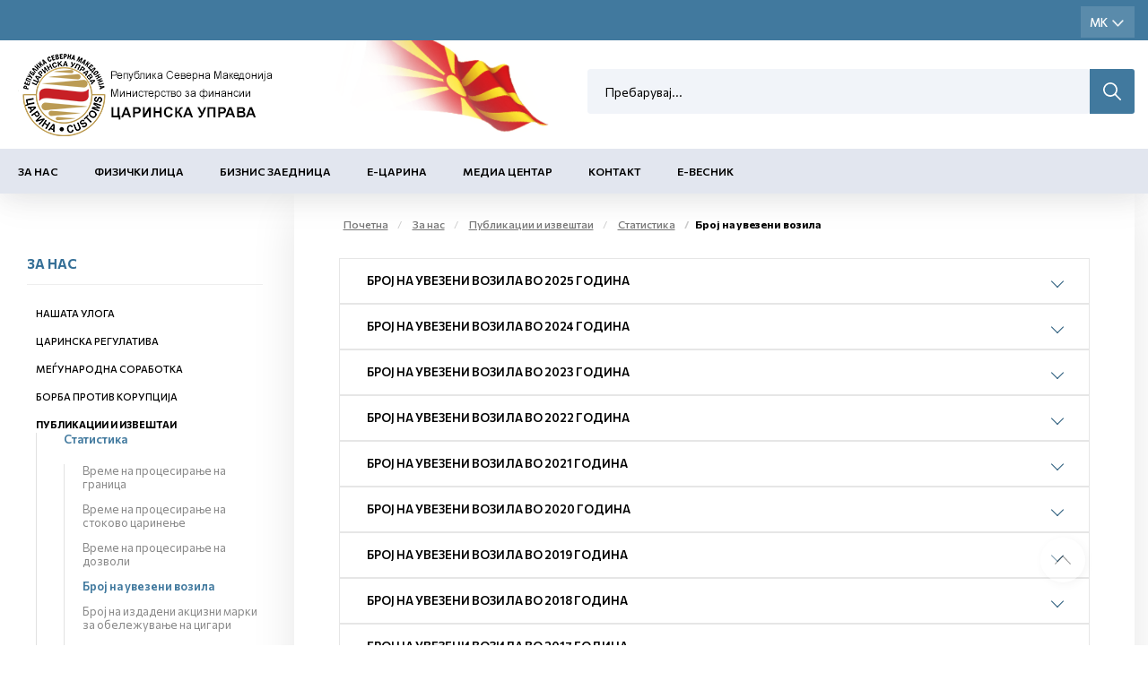

--- FILE ---
content_type: text/html; charset=utf-8
request_url: https://customs.gov.mk/mk-MK/pocetna/biznis-zaednica/broj-na-uvezeni-vozila.nspx
body_size: 165448
content:

<!DOCTYPE html>
<html lang="mk">
<head><meta charset="utf-8" /><meta name="viewport" content="width=device-width, minimum-scale=1.0, initial-scale=1.0" /><meta http-equiv="X-UA-Compatible" content="IE=edge" />
    <link rel="apple-touch-icon" sizes="57x57" href="/apple-icon-57x57.png">
    <link rel="apple-touch-icon" sizes="60x60" href="/apple-icon-60x60.png">
    <link rel="apple-touch-icon" sizes="72x72" href="/apple-icon-72x72.png">
    <link rel="apple-touch-icon" sizes="76x76" href="/apple-icon-76x76.png">
    <link rel="apple-touch-icon" sizes="114x114" href="/apple-icon-114x114.png">
    <link rel="apple-touch-icon" sizes="120x120" href="/apple-icon-120x120.png">
    <link rel="apple-touch-icon" sizes="144x144" href="/apple-icon-144x144.png">
    <link rel="apple-touch-icon" sizes="152x152" href="/apple-icon-152x152.png">
    <link rel="apple-touch-icon" sizes="180x180" href="/apple-icon-180x180.png">
    <link rel="icon" type="image/png" sizes="192x192" href="/android-icon-192x192.png">
    <link rel="icon" type="image/png" sizes="32x32" href="/favicon-32x32.png">
    <link rel="icon" type="image/png" sizes="96x96" href="/favicon-96x96.png">
    <link rel="icon" type="image/png" sizes="16x16" href="/favicon-16x16.png">
    <link rel="manifest" href="/manifest.json">
    <meta name="msapplication-TileColor" content="#ffffff">
    <meta name="msapplication-TileImage" content="/ms-icon-144x144.png">
    <meta name="theme-color" content="#ffffff">

    <meta name="description" content="" />
 

    <meta property="og:title" content="Царинска управа" />
    <meta property="og:description" content="" />
    <meta property="og:image" content="/2022/05/26/meta-img.jpg" />
    <meta property="og:image:width" content="1200" />
    <meta property="og:image:height" content="630" />
<meta name="description" content=" - Царинска Управа - Број на увезени возила " /><meta name="keywords" /><meta property="og:title" content="Царинска Управа - Број на увезени возила " /><meta property="og:description" content=" - Царинска Управа - Број на увезени возила " /><meta property="og:type" content="website" /><meta property="og:url" content="https://customs.gov.mk//mk-MK/pocetna/biznis-zaednica/broj-na-uvezeni-vozila.nspx" /><meta property="og:image" content="https://customs.gov.mk/content/images/logo-modal.jpg" /><meta property="og:image:width" content="1200" /><meta property="og:image:height" content="630" />
    

    <link href="/mainstyles?v=1Lt0N-hx-0tMD4SndevS9CkOf59KgKmpw72jh-3Wt541" rel="stylesheet"/>

    <style>
        [ng\:cloak], [ng-cloak], [data-ng-cloak], [x-ng-cloak], .ng-cloak, .x-ng-cloak {
            display: none !important;
        }
    </style>


    <link rel="preconnect" href="https://fonts.googleapis.com">
    <link rel="preconnect" href="https://fonts.gstatic.com" crossorigin>
    <link href="https://fonts.googleapis.com/css2?family=Commissioner:wght@100;200;400;500;600;700;800;900&display=swap" rel="stylesheet">
    <link href="https://customs.gov.mk/css/ns.css?v=5.6" rel="stylesheet" />
    <link href="https://customs.gov.mk/css/dark.css?v=5.6" rel="stylesheet" />
    

    <!-- JQUERY -->

    <script src="https://cdnjs.cloudflare.com/ajax/libs/jquery/3.0.0/jquery.min.js"></script>

    <script src="https://cdnjs.cloudflare.com/ajax/libs/jquery-migrate/1.4.1/jquery-migrate.min.js"></script>

    <!-- ADDITIONAL JS -->
    <script src="https://customs.gov.mk/scripts/main.js?v=5.6"></script>

    <script src="https://customs.gov.mk/node_modules/requirejs/require.js"></script>
    <script src="https://cdn.jsdelivr.net/npm/bcswipe@1.1.1/jquery.bcSwipe.min.js"></script>
    <script>
        document.addEventListener("DOMContentLoaded", function (event) {
            require.config({
                waitSeconds: 60,
               
                
            });
            require([
                'bootstrap',
                
                'utils',
               
                'nsjs',
               
                'moment',
            
                'jquery.mmenu.all'], function () {
                    NS.Language = JSON.parse(localizedObjects || '{}');
                    if (navigator.userAgent.match(/Trident\/7\./)) {
                        location.assign('../../upgrade.html');
                    }

                });
        });
        
    </script>




    

    

    <!--ne stavaj nisto tuka -->
<script type="text/javascript">var pLang = 'mk-MK'; var renderitemid = 'a39cd048-8511-47e0-baa1-e9fbdb2dc158';var renderparents=[{"Id":"81ee2b4b-907c-48b1-8115-375d5ca58b76","Tag":null},{"Id":"68ead42f-e598-4568-a7c9-d5ef7188676c","Tag":null},{"Id":"4bfe6fe9-3a0e-48df-b148-ba0d6bb2a0cb","Tag":null},{"Id":"ea4a808d-0e7a-4944-9848-d688b620b84c","Tag":"MENU_MK"},{"Id":"7d066848-1b20-48aa-afd9-568b8bbafd64","Tag":null},{"Id":"13353181-195e-4840-b426-c7ee7b00d444","Tag":null}];</script><script type="text/javascript">var localizedObjects = '{"Code":"mk-MK","Items":[{"Key":"SEARCH_TO_DATE","Value":"До датум"},{"Key":"SEARCH_FROM_DATE","Value":"Од датум"},{"Key":"SEARCH","Value":"Пребарување"},{"Key":"SEARCH_BY_DATE","Value":"По датум"},{"Key":"SEARCH_BY_KEYWORD","Value":"По клучен збор"},{"Key":"SEARCH_BY_CATEGORY","Value":"По категорија"},{"Key":"SEARCH_BY_AUTHOR","Value":"По автор"},{"Key":"SEARCH_BY_TITLE","Value":"По наслов"},{"Key":"CREATE_STATE","Value":"Креирај состојба"},{"Key":"TEST_ITEM","Value":"Тест вредност"},{"Key":"GROUP_PERMISSIONS","Value":"Привилегии на улога"},{"Key":"LOGIN_KEY","Value":"Најави се"},{"Key":"LOGOUT_KEY","Value":"Одјави се"},{"Key":"MY_PROFILE_KEY","Value":"Мој профил"},{"Key":"EDIT_ARTICLE","Value":"Промена на содржина"},{"Key":"NEWS_PERMISSIONS","Value":"News permissions"},{"Key":"INSERT_IMAGE_TITLE","Value":" Insert image Title"},{"Key":"WF_DESIGNER","Value":"WorkFlow Designer"},{"Key":"NAME","Value":"Name"},{"Key":"DESCRIPTION","Value":"Description"},{"Key":"TAG_NAME","Value":"Tag name"},{"Key":"START_STATE","Value":"Start state"},{"Key":"TERMINATING_STATE","Value":"Terminating state"},{"Key":"TYPE_NAME","Value":"Type name"},{"Key":"ASSEMBLY_NAME","Value":"Assembly name"},{"Key":"SAVE","Value":"Save"},{"Key":"CANCEL","Value":"Cancel"},{"Key":"STATE_DETAILS","Value":"State Details:"},{"Key":"TRANSITION_DETAILS","Value":"Transition Details:"},{"Key":"ACTION_NAME","Value":"Action name"},{"Key":"REQUIRES_COMMENT","Value":"Requires comment"},{"Key":"ALLOWS_COMMENT","Value":"Allows comment"},{"Key":"ROLES","Value":"Roles"},{"Key":"TRANSITION_TYPE_NAME","Value":"Transition type name"},{"Key":"TRANSITION_ASSEMBLY_NAME","Value":"Transition assembly name"},{"Key":"SET_EMPTY","Value":"Set empty"},{"Key":"ENABLED","Value":"Enabled"},{"Key":"NOTIFICATION_TAG","Value":"Notification tag"},{"Key":"INCREMENT_ITERATION","Value":"Increment iteration"},{"Key":"HIDE_IF_DISABLED","Value":"Hide if disabled"},{"Key":"TRANSITION_TAG","Value":"Transition tag"},{"Key":"START_TRANSITION","Value":"Start transaction"},{"Key":"HIDDEN","Value":"Hidden"},{"Key":"ADD_ROLE","Value":"Add role"},{"Key":"GENERAL","Value":"General"},{"Key":"ROLE","Value":"Role"},{"Key":"RESOURCE_MANAGER","Value":"Resource manager"},{"Key":"AVAILABLE_ACTIONS","Value":"Available actions"},{"Key":"COMMENT_FOR","Value":"Коментар за:"},{"Key":"ENTER_COMMENT","Value":"Внеси коментар"},{"Key":"CONTINUE","Value":"Continue"},{"Key":"NEWS_TITLE","Value":"News Title"},{"Key":"DATE_PUBLISHED","Value":"Date Published"},{"Key":"AUTHOR","Value":"Author"},{"Key":"MASTER_NODE","Value":"Master Node"},{"Key":"STATUS","Value":"Status"},{"Key":"ADVANCED_LINK","Value":"Advanced Link"},{"Key":"CLEAR","Value":"Clear"},{"Key":"SEARCH_BY_TITLE","Value":"Search by title"},{"Key":"SEARCH","Value":"Search"},{"Key":"EXTERNAL_PAGE","Value":"External page"},{"Key":"EXTERNAL_TITLE","Value":"External title"},{"Key":"EXTERNAL_URL","Value":"External url"},{"Key":"ARTICLES","Value":"Articles"},{"Key":"PRODUCTS","Value":"Products"},{"Key":"MANUFACTURERS","Value":"Manufacturers"},{"Key":"SELECT_MANUFACTURER","Value":"Select Manufacturer"},{"Key":"CATEGORIES","Value":"Categories"},{"Key":"PROMOTIONS","Value":"Promotions"},{"Key":"MAIN_BRAND","Value":"Main Brand"},{"Key":"NOT_MAIN_BRAND","Value":"Not Main Brand"},{"Key":"ALL","Value":"All"},{"Key":"ACTIVE","Value":"Active"},{"Key":"NOT_ACTIVE","Value":"Inactive"},{"Key":"RELATED_NEWS","Value":"Поврзани вести"}]}';</script><title>
	Царинска Управа - Број на увезени возила 
</title></head>
<body>
    <!-- APP FEATURE CONFIGURATION -->
    <script type="text/javascript">
        var appconfig = {};
        var treelike = false;
    </script>
    <form name="aspnetForm" method="post" action="/mk-MK/pocetna/biznis-zaednica/broj-na-uvezeni-vozila.nspx" autocomplete="off" id="aspnetForm">
<div class="aspNetHidden">
<input type="hidden" name="__VIEWSTATE" id="__VIEWSTATE" value="WmrOYkRiiqTNiBmUNyQYxlMRw2APl0WMvdyCwhlkORO/DzdLe8vIFW0SNLmY1i27TLTdd8xKJhLe16kFrV/7DSoQ+0RllNoaKHKtwWGVCVToDg8J4iq5O/0BpvCINMdsHAtbjXd56vLWjBWzRnkMwx29x8YXaUpDeGnzURfvHbF7nTQ32sG1TEaKo2+wWwhTBr+5jC8U3rjJ/[base64]/YJJ6s5gF+3ilkd+2OZ/9efgvtxQbvir44DaixPcBrMTTG5tcrxjRlyD8LCrjKqp9q4ihhFGCOKgxPbbEPTTnKvFuuXZWQMfjRf789Z90fM2n0+6+G6UzS9dQ/SNffqPpa1uynoJWsnIwbx11+BLw2ALAqSlYJtJz6oayyd8DdB7Z+KAqLHxx37div2n2fXx2T6n3556sSLLSFfDeKogx1tu9pwOvGXRA0eEZX4jP8rD7qCnOhxKubQXuQRtwMqX/HufbupoATFJeyU/ddcbauzkW2X3CErAnuKMVy3GCoeP2+M12pM5dBMCyE4zF/nQpSWeG8A+gtqFi8Y1el9pnt8aRne3V8bu9hCWuXbsVsGj65Cz4uxoez61rpp9CS7u3lsSu/cgPergaEOgikJYpzYi7+MSsBFS6zmeLMaiCaKAjuL4msTQ9presVUn1UpKIBg2H0/MP2PrOxYtQhhYCJim9satBNkg4nOneOPQ/CIyw1GHWyggQhchoVcZS9Jm8gD+Wy7mXpzG+/FBavkQgMJh6e6yU/gOuCj0zrNWEZ24L3/d2aqobBTlyMsTyr+nBY7LqflEX4tovKcgpSqO5MgPDmAKYYuKo7Vgfjxh8lH+B36re4pNPm4Rv48ILdpUa9DjZmoGP4cXoO+wp7d78RCKe6dDkb1Srjawxk4FLpNJxRsKFqDdetN3bMsJhbROqEtj/ybg6l9kFVi3/Ae9zbf8opi+4lbHIYVuqf5OyAjv73SxjhUoOFjfA1hCW3f68zH8c8C39LXfKT2RN5EY3y9pPLEymsGveG7bngS3RjVOW8U6H8QP/rpGRwzm7DgMrY4v8ogbI35kgWI9Mv/YyEpPyrCWmd5Ez+3aX7ha0TrsRpQ7J1t8E0ZRzvMGUlvZGo82pG9Ijfp83kk34dC3FWgL9oPayFv814x/[base64]/[base64]/WXCXNGh9C9kZ/xN5VNGI6pK6D1eWhgMluQH8w5UtDUc3Dzarx7Bb71a6CLuGJYvyt1KAUHouuTsc52Ptb3cMwuUXI+ywsEnn9Q4C1WC7957jeI6DryrjmWZQ3UCi0bYl4TxLa9MRq6N1eko2Dg1sAPBRvAWg+Wo0nUAFOFV1QGB0tX6Niixm348E28EjKaG+onqRLXV/6D3GH9A3pjatHonUkbLprklQzKMRpdR1MK9MkjS0vM6sLJ2xCAghuPrzOB/C6Y3spmrTPjjcVPXsoZddXZlINfMyrYZ1Z9dK5AmK/KA5REKoTK22QqF/DOhU26H/WGxunKh0LvD1vCpdU1yH7AsxeCkmvLGVP10E6kSL3P4d1L5PJT0ZM/JLUL0gl5tgx0mY+gLZUJf5w2Lq6QEX/tbMu21EDm7s4Aq2FK5umc21bWzzWgZ2+EPcTD+f/[base64]/nkHFzioGftNO1d2+MW+fz9hW+AyY6Sd7T+2TxZ7KJPuX09vN/[base64]/vK/KAPZy/f0h7qvZ7pCysEef4Oh85cXaOoALA2eWSEXPL5TWzznNdupFn8LA/2WB2NjW0A+mbQQ2cWTasHZ/QRCKmaqCi1VXxuH9G9kgurDLztOurwoYfNaafTjhdMj9//pJugn4fBa6kyaocm7zIrjBE3DF5Q53NoG57tOBmU76tiyzLjWjG6YwXqYk8q8sGb6p0f5YckatUytUav1KmCRc8255qrlUvUfa2i7edcG5KfSr4qnrKjXrZc55q28ayKK+Q12R7Q0jS3km3aGAGadoDsH/0ENaepzb1NDYb/sbbhgFHHybngcIdPwVmnTwOSILYbypbL8Bl30hCz/2Fhx9veDCyCexB4BvLqaQ9771eAjyhjRh0vP/AkT4Q1BJrizTn0A0FP4ldatYbdINpDssVLlkmGQh0tZI1qbqb3qKdvlFb8R5PmDzA1NnFpwjCwOEkeYpfiiUsDwKCCz663zdX9nuzLp/MFnQj5HC8jsKklsTTN+fGfFofQrLy7DmiMYnY5yQh4/fFbg3/mZjzEyrKDyZV9uaXuxhfffVeHK7ZaO9rgPQJEezSCNMHR+HQ+hy/dJwu4jkK8taKom7Zeg2SYtY8pcKszlCmRxbkunB9GNvxm0saAH0RdxNR1goQwHzL2ckypR6+38C11d+ge2eO6kpuclywdCI+qxIjtzPHNZXuL1OtwrKUwxbvR3ObRFp+H3BUe1OPy2T0OSQOYwI9sfuwCV5GiSzF25n1Im9jT/yNKh4sP2ZrjuTU1prZRvzb5qtDbPi/[base64]/lOeZ0ecALH1GHYnaFe/DinOYYpoif6Wp2FbtN7enGS1Tu1FSSPLNlFGaFdmVhuRDapNHxuMVCSiT4s/1TIrAxMXJdXswA8LqhmA2HLlM0f7vUgNXvzgsX+9ZHg/nn3sPAkEKDiyvVtf6dC+BilRJj+KinvStO58eqjWsbQvX1YfiSB7KcYHkUT1EMs6z9eYMZTTrjFAiJpF15P5CYOFxs74UWuZykPmNSjmFDpHQSaZv7+dX1775D1jFTdWyX0sg3723zXX6z/kiaLmjTGIlBk46nOVu4OMHkLTulhdJGvl3ZATkANcerQgsTT7jj2kdxwGd40oFJqKEBLsRr/mIuk5DQSTDUpEW/c+MqYTiqR1f6siJME6/w4OzGfgfgbANvcIk1kvB/WVZR4jO1sEWegYT6lcQSks3WbQGyXGj2sPzB+rT5V6QV1Yqs+5xRhsMTP/ieirDrgKMpzrZTPidep5lApKpBHE7QOD3xa5rntRHd/flNQp2R9AJ1NElvcYyITaM3S7/zMWpQHyHvGl3tdqBGfGrn3SH69TvpZ19S2our5OIVH7jqUJr5u87u2aoVriskKzEcMfF5oJgQKCV7zVliM3oY4nsw8ZrazzKCxPqmwQnpCyCNv5PXNoNlgkCT6tRHWIKqEF9Qs6JzX/KVxg2Uh8JieHT5pLOiwP8adf6gEQ6cRlxEV/ku/Eo1lkPnuJtiKtISJlodvTxPv2dwxvHrhBqPW2N2bMjOeAarNSHVZnkBxsPDJ5amEGCuisDTFHOnqzr60e8bvyQ/1fvrKmd/MVU0RitGFrIJi0yTkeZ7KvrhA+evZ8Pr7zqm+pDL/Q/NPTlkEuXoHg0v/d4Io+k2FPugpmbzt59btVal4fsUzfseAa56G69LUeREl/WhgNIZoFVGd4P+qnuGFbv0/47tC5s50TxiCd3raUfaAfXT/oxhYWtC7dyZoxwZq29wKESfR4yFduvdGJDlM6zF8+1NZRHBLf9FrZ5WcFQrD3bY0sXaniWKTYaere4k6kVV/aP5SMDDw1txOIbeTvJth8poGLRVgIxxNKtTmArAicFglNN4g+kh7Bsjkke2yhLzC8DenJj2bqyZSYfYGpXyilGJxrElK/IowewXvYu/2Lq5VRJ5KHrO7kSLGtB0DOOMxXAYtqoh52y9XcNbB3X8bBSCLm91PcrK9G1N6BduOayb2LUhfKh242OGqqI1W0X9mdZ9TfupmTEk1vYbtbAnI9DOLjkI4+UW9QyVz1/JswN0tJ2XCH0pTKuQjTlhZg7UR7p+uDo/aWX1D8UNV8kIwmHaFmVmg7jfD28xlEYpPFHbi0kRwyCcdHQTc6ZCeRN/x47rArknlVy2sA4d/szUeZEs3Pra2/pfGkBU58jL7ltM9QjxtDDTzW5lZNsxb1uw5utYvIHJOjYBr0l2TM3cXKsFPBIw2hGOPXCFFu/EqfPcr55WwgP+cuh9uwoGJtAP38J5Oqo/tHPj/KJ5jLwL9m/[base64]/OzalT1vAlXgCxkKqu3ALCv3EIo25zeug8ZUgW4nyTqaVmYWYIxpXEaQfxlYG2B6s/hJdJnRjua6CfjqcACoT1robnX5qXd2Jq5hR7DaWgTseXveM2uKVHx/4E93RA6zg4PZe1U8uLJW2ciUQHXLyIn/QRlWKf3tupcoauUbM3DLBXZdNSA9YeaPT3lneotCsvZ6e3dqKTk8pgs64TlAA3e6YbtwTIf2RbkU1gPYqnVKk/pSPiQMgTYIXV5Ha31trdjkWZgAiYFxaOl3CR81qh452iPWGVNToS60CbOLQKKHRB3vYewtVMuEE/pxeyME7SlFjyr0JSBPLgZKNSV8KW2y8xTgVkVVuAAFUhfyYazfHe1qRk+Jol3gs6TIq44ddkl1Qa4xCqIto3r9NAu7JOBApIedfXSitfmE6ebKaMz3myiipU4FKjEuuUqoPmPTA9umiLU3iswocuygqu6B/FaMaAUQoO55/XnM1Hq/m8W97C0BePKKqUPSNx9i0yF/+bRD/dC92z8yfRhqspjgigv1WZZ8EaL2x1shwJlVXpQyb3r3GO7P8cEwUEgu/qfZh7um1Nk7oXbTRmaytIeeEgJ9r5SzI70uh7yJEtk2mfgPKg7iBOqgNSbkU1vttmgHXV7VBhh7Niwi+RNvO/xx0iLIq2zQ3AMiG0C3T22ntUUBxMDTg3tGQ3qxYFc9OlRNa4REGXbyT7F5TA0nmZz6kpPLeqOoNNAlK/PQTO5kOnN92NtogrqZfXOWpCOU/NTehV4kc48AgQsXsO3X2rQjAo98Z0sQKu+KE2+sVLUEfHZMiTHLGbJt1xJbbcQTzrmqP5yjQuySxxQQ57OzSIeNw1hn62ka6Q9i9v0SN6pEf33Q04oQXA4GV2elwirJdNCD4y9j0jgopHMjmWqLudWbdCSGpKyPeczuOEugaQ38P83EKncYVk7H6TBAIq/5cm8oVjPkLDUqRLJpySSjxwt8l5DcfKss9t7auKXoiKta8L85rYUfuFiHE1ECvLsWbuCacKE+DhHAupGnv1D/GVKkHMIB5Zm9hg897H/5SzNQ15ndQukPlz+gRC0s521r12BERXyqghg2g+mdR4xiGF70Z4Tic6nqAHQisrVhgSZ/eqr3ldEjJ4/5hvSQtd3xQeuXMIVj/Eq9v+izXHsVdpcG6s+qWZXqKszD3jeID/6KrJjO7KRlS6QC+mH5manFDNmaX/qg1LhHUaECGAPkLBqOudE5qlE7Sq/oHrZddTV3Z6vzwIy4hAkDXPXg5KMBHtv79Z4fE20+QSjVuigEUiu+y9MXgLUboLt3xUFeAEfymGEKHugWYZToH8wyzruCnGoxnAkG62c2IPj19hVrY4Gt3+wNe3Szjs+Xy0yKxVnwIvWcAFiuC0cZ4/840ln1cQZoj7ygM3E6oh8bRW6ZJiWralqyiIiFPu4rF67EA1Vmu1zMYWeWXizNxPVNRa4iCvCVhR5TCNxm59fLrOEtpNNlSL1F6FAeo5t3l5v0GBl/xDQbv8m7iNsWqZUhMSMqmA68XCK0AdHt75ppuhAzhET92wUSmLc1mG4gMXABW5lO4Z84Kn2XFk4lNN2b2MRmFA+CyZLrzYIjoQdpcBlXsryS71mDSeHDQVupivJv1e4dDXuVEQVfrzH/EFP9aRrxjpiX2KLtTn5eLlGzEbaiHz9rdQL/zTJYV5zZSFWiXvp2G+xhx4vwiT4bxuzf5ShV3T+FvEVjoQpAarXz0FmEEnhVPvyKzfPP659AM+Ijdxy811M5l336SWuapvpgmTPffKMmZ8K2RDq0k1aX4d4W3MIAjnmku20N6NNwuK6J9GwfDQWfugRx2S7UAfckBpVa+CquudCcQq2M0BymYFzbpGngl/jbBShP9NfP43z7GMC9i38f7/cM4x8awWEvcuhUS2FznflMiLKrtJz8ltRcQia6middQnxKV1YpDfSkJ9kl2XeCl9NhC+sUhILrUOs2gGnu8djocujFnVL8wFjQ4Z5iTI56PMS8DpkpUx3Hs+U1Xhp8cWtEc0muKHYdo/AP5CkIplHbG+CvfGA3v1wTA9jPy6byN+jVfw4XeOF1myEXG1s78kQaITG4T6qgooSLdODRMCD6kRmLcYaHKy/3+y8Rxv9faheQRJwUKgKmJ6KHh5kwvgadnnbk/2ebpOXhX1DIcAGb/Ddi6sCF+YNmKrmr2Mqi69C4G2Nqb0+w/E06X7kLZcYiBtWbnaZemijeyddeLv4uzq+HuAExfhPZFYwCzAeqpYRqu962/Pf9zjqe8h4/FBaY28gRa5RZD+A2Sw2OW4NgRunQS5XP99wI/ds4uOK7QYYbmBB+P3Te3373WIteztPY6jnZf+6mYaRsrXGMIG3CPiZPJagn/AvpJ2bCLt7qxtqGnLsDaG69qwXKLcQcd46ynTyiYhh6a1upWhD2tAH0hfHz+9fY5XZ9Zh3Nf5DhfHCSoIbvkZtiUX/KT57sUz+VepuXA9S6YNBFmJTwec+tqkYrXnIJY78YXF/HZXYlvuMycvV4Ps3Ule/2q/yMINe1vwh2JiCDm3RVF7Qhe2AXOzwsegngKStQX0YdcBtHnj55BomtUlxGfKNNT/XSPVMqr4plmzIeG4DQog0kGjHEZxW2IAG2QGwBwmdakDTDO8V4tC9g7CRzOHJneaTyc9Ye2K5TiKdO0ZxBPzK6kBKIJKBVqC3plHmNq365UV+SpGH3iQgpolH87wiGl9LbjYgiCJf/7v//IeUnQYcchUGNLgWRS6MG1bAnxit/VQo7yJ6AAQG93h5yMpeMUuJFQ76P5SVls9pGEPZBa9CZAZ3K4Xj0nDwlCSdxhlok9P4dHpAfsrT57kyOV5iXpFwfzs+hPFduccf5t6/BN0Y5pWzWhayiW52roaqDvBTUKrLKLw9UAzGglYcXwiCh5uRuo9c5fX6B5xdt2gJZMx47Ii85YJ1pewPQJFpHBkdGs0KcrBxXMVjd2GI/3ZdXV4jQ1xaQ0hs1Qe3QRnvS/TnWF1d1SmmgJjrN4MmpV/exyjUWS5swPDdiF+q0zYMAHrYV77/au9ZH4ULwKvpTeMV/QJ2XWZfFPF9xqAweoD1aWjwCpTkwmFpxnchX3Qrp0Wf+6LGqiTSSiB9UguN35cq1ifQQByp9fos73iYRhE/Kewc+9WjbbTaqZ4FUFZjoXF5YPSg8DVnuv2zoCJRqa5DdHyzTml4blHdxcava6YU1EWD0Rj4Qk0rKlH5Rj5Vo9H8CPx7EVW4Pr+qLofmNUHqfcb0mC5wMRf+O03NzVGJyP5hx7Htw0SpMleFVngdcBvEV4ooODm0xn26d14OxbG/sbQrr2aEh/V42O/m0f/HSP3i59VS2F0DeCPJvhK9n3CIsJk65PLhSfkWxfHehRDSR9l0KyjquC76tnsmxF3K10lhockh2+j8TRaa51mPcR85R2oNVJqq5Bwu5UdKunH+f0deCYLmgEFjG1edFqN+RgBodHmCnCLBE9eY4rlzFylfygznC6zrs/B64FrV3Wk0RXOlTrp7anqT22F6BWUaV5rJZl83xMA87Tnn23W4mMeAsJXI7z9rtVkuHTsUz5cPsfHHr2pMnWuUO96pgRlGZO0vnOe+cMM6iF1xAFbRYG/[base64]/[base64]/hEK7zanpQkh4n7Dh+fi/wX4CyOZx8pUnU9mDxCQUBje6X9feaSuCelmc3F93YPmAU7PH80STQKDwqWZknxcpw0/x/RK8ptrf1hWx5wczVAdzcmtZq0d1JMsWTiJ61C0e/[base64]/+Do37YWy+oFBjK3yVm/jjnRB7ZHiWeJAVZZXQk4Gy4N0shUHIBEUFu96IxJCGHblmzJ9zYSTgNbwMnqlb/yPCwUimxCvmB68yG2StFH88z/dx5gY81xEoTVaVYIi8Xj5YdPJCVvegk0iF1SL2DvWyZYgfjnuvEhSt2CNZCqGSipWQ2X5MW4d/dCMlAb77qG+Yg1a0um/PSzV8lFN7jlm2AE+BKMfZ6cnVE06LNr4SS28OrFOphdEZG2vZN7pT9fwdv7fxKkGOUMp2cKxuFJxIExknqThA6g9Ceh6yYa4r/8BxgSWFGmTs6Be9mH4RNytUIT3/R9hlWZeRdAJj+HIz5Pxu1dV0U77QyJJrzVRXc8WXPTYzDNh5L/Qdb0t+pxJ76sYsLYkLZlbA5YSGBcNERguUoF7bgXQNkicj7dOFS5wTDCAmMit52tIUwy+emQxq2YgFHA7BvWOaHP1N19XV/qPbN+LPDLdmUJwx86eD9+H5PiCwhg4007oQr1tkQxWnvgawHAf1524dVNkkwIno+7xsh+IZ79OXo6KDQDjOKKerOK5QGzLVYeBTURTTTUiLHngVOx6YK1zUYBGWTc50JnM2SQ7fV5mA6leEZz8gUE16Cal45Ryo4VzlDN5jr5/NWF0zPx1O5J4MLSi9pu+nr3Ywq0X84S+/Pxu/CyjwvEJ/b40xj0PpMF1r3OJC/7I4BIMoJbixVPqoZFBQZoeNlhF4L34/4Pj8SCEYrr3jzoypvD/N2o8T/AaNQefDwWuh2papuV2NpwWP/D0VrJ9BaYs4GBLkOBTePTMo99cfX5cZe7srAGcM/xA1NNwvvByS11rkcQgfdyFGYdAjag8CcHOwpV+6t7NnFTpjm0OKqAq5rX6QOI1OkNC6E5B/jWIFwmFvDlGf0usOM+HZkA40b24wd1csMgiu5b7CuBTbYD9yCAksl12kWqvNecFvVuwF+fO8jEkNAM/[base64]/1c/6PaizqBqNCqNRA0TnehQeJl/lsooX/k7+iognTEaWfXRnJG51PNUxblB4JaLPqRGN/nhdozQVxkS6XP0rf6YfXTBZQwxWaoUETtkVxYpgxIkgj8vrGByeXDQzQKR4+fkO6Fp7h6GjFfRj80irmVaN+ifeMZvKnR0bj3JOwmHoQT11ebuLylYwRfOr0Z2nt1MbbBzfNFqJ1yuUY/wHd4lQSo05hJbWQEggA0oUQl5zMudu3UMTGRwwOb40PshSeixk1vH6gpvMWQcJQifRTb6ChJFnQZ2tuJ4GpK+OHb92roK7s8Y3gv52x8xnh7a/gvC7KJLAc5UsEZW+n8/3bnZes/IEn8Y+pe5XFiocrovCNYEjxj4nylTKCVpE8vWr3Shl4iKkHBqgco9DWhDpGHskmPcohf/3lrn4jVXuRwSwl6jPhSu5EZFeDCdHER6MlM+Q44srNOpI8/izji0Llx2GpzfHrIgRkkHJSjbCn/+9h3GbkQwHgoFBguz/Clsfd5f9oJ8dknhmPkARsBRBd5uxID7jtveQ3kRFhpNNNadqpF5P/GzVmvJmpGzsZ4nH1pmYg8wiBX9BHrqQE9LfompW6O5ZwRXXDPuDlFQK9kQr2Rg0Ek6o5AXTH7mqNIl4myyemb3fs13RZD+g+Zu0QOIN76LtGLDpWQDctzCUG3CcLnbdhD/pXe77G5mdj9tJqUCJHYeq4LcyPUxbiXnJNOYFA7wZiXd05O89DQvnqH68RJ5yq5hIsxYLOtJO4lvkviC10S0bJikeQZAySBv9Jbcz/bhBUmrGjgsJBf0g1zZ4anIku/5h72xiKeLgkmNrP4UKiPm/47Xd/mR3490jlAqTW3QHBvSJKIcJGPGXJxTS3drgYkYuGo74MjATGbm6LJd2WBHa+WDtWUYr35kLF4ClHXafDsIQcFERHdjwigeXN3j7A9iRE9sjMsLnsU20xMkAwYJT5TbAXRmE5vJHHx/MMu/aoOMH+ohTsizn7HpZ4Yzo70+AkGmI/ib9diX9SKTM5WxNaGI1kuo6HXABwSV6yqOIpE39kx510QIyzsv9MQwyZSJtmV3ZJFVKVO4S5Ip1omVQ3THfYNzXTwXlCsnmeq2+vEm4A+GmWukK7VAS79fdk/lB3w56HTAzmxFKLkO+ZoPecYQ1FlQZVEZSW4FYNhYbZZxWnMPny2sNPV02lLYLJU04Re3v7MjwTILjZEBfjB0L6PNx2EryQX0q/WpRi2JeGIqgKDhMrJMgygElGuI+szI8pEGxFXz3IwBrGp6QRogKSEpwjSHV5afpFsFxU6OfyBOepsAbkQhNuntYjFPhkAMkvGpWfoEuFadBxD1ZNbMGRRBCHf9YJVLdGzl6/X2zBqQ9AKJX1oYs+ekY66wozenSdJ8Bx9WTqdJ3JPyi93UPNDAF83y+BCgYFNye5djECKMeKsyqKsxXiNrk+zOdwQVd2DJINfqfMyTqfw/pFb0nmjNWroWsE4D42+E84pgcdrsH7UNvszuNKEkN42gImIrB1z+ZXTDMFJO7XGFbTrjRD8P/QW2IDoDTy3NX6ew2kXeYrQqVrFwxvO2qafGenRzLsvLAh8n9n0kR7OfT88IQVsGvRVXBxdQ5TZzqepwC6XSw1goU0si5laK8nyKb76JL4+1C0eBnG26zpn41ine+iuykUvFC/[base64]/ME45OfZC2psGzKkhRkCDnLnKxWqkNlyTOwdENWCbEDafLiqPLgiFd2oGuBv0buZkrZHxl35lLQdgY6jzZEhknzmYbKsdUBBgKAfJAvck1SbMgP2lM5d8YVfAq6DGNQ++wP4sq9vSE1qG1Zv8DLq/0yCzf4zEYawRyDyObkTjfdgaRYiSKU5b+MW05cTQo+L71mBvwy0BGdBrR/Aq4pUqqebK43AryvQqyZWDiIdtN449MdT3yBPy0vP8VDXZGjHsaykfiHxx386VzngZCZKEofo4sHeCdE1elwl3Jri/NeKxIbl4LBqjLggjcNc5LlZbeY/1K8vY2znN6UryR2zekz9WhqR4O0ksl0vYhOwxURSWO9KZ73pPZsLEsGkUJS4tcNJRKWEyg02Aw47rfk6PXTr/uPvAL+yX0TJskf4AqGr4auQOyyd7LqAAMUp0s+aMDx1MelZ29eai7rNbDk/MK1o3aZw4MzSNst0giTmlqEOjbJGpHjEuYGgvFnUEM8NKa3gGhBYyAD5FmJPrMp2HAlBFIQE9+3sIN7uNs1UxcrAAn6DjJbXpwOWOukS5W5cubXZx4kmzjVOx9x6M6BBXvDziBYDexxCUxHZT8vcVwPBZxn1KDDVZGXLlWFruArRrDxy5mBpeIq0UY+JXJ7XF7/MbHD++7Ty8vVhJj7Fc9LZAw3fEXjFk1pqMlsnJq/YnXAoOzDhkMtI/NxXwPmRGgHNZsMeNX7MktLyGm+rms7RAuj9/5wV/Yz7ZvdHthQp+jMkP2bvJ8VxxOJ/+xjfdxxyyoVgt6UpD4JNRqfbkZRulNt5AVy7q10C9SeMb7qEKoUoTVgosOC7mrIfWK/bcUMg16EPBr9DUH7m0U5q0SWVZAaBZNMF0QdPVmrufsq/krC9+IjUdXYjqPC+AT39B/EHvL1aWy50d6HfTRxDdr641qcXfxAdx3Wy80Djt4TKOj68ghQHnEKcXvDvnEEcoRofQhEJ0j++x2Rn7s/NGJjBto1YVfzI9PG8jRXAy5cEM4Xj5lallOwHn6yiaVZR5a3Er3aHh/eQtyXuWpc+g5hKeXoJWDFaNi353Llrlmv73wo/m3JbQCi5JDx3APL3t6aPFO+C4LeeEqwsQoCmH5E5tSv/1HRvVs36hBq+TQtnO4kUNfG7UnvQeonyXfhzbWdfj1fBrRNxEdQ7b/arhWFbZREc7rOfsBU/sVenVJrrWb92PgYxuc41cxdI5Y3/RaOucrRp/m6jlocKglLQOlH7GEjoOk19wPqrVTZW+seGSEkR2rEbHeEV7tQ6VY+pc8NxthlCaFE/IA6iX567HODtqc3ns7FRomqVDvI7Etf+CoVbT8Xo1tcEtgPY7Tqog5PzkMMM/WpkaHoSKv5/HEpGpNZO8Pbk/cAgsU+W0JCxynqaopzR/Vz91GUeg4VBkJ4QceybHrg1/4qwPIjxCivAnhSoLk3MHrq4YCFFiZ1zvFajMSjbyQi9ydYIOiBIR9NU5UXRgMh4dslsepGZn2aM7I2jIsHXbDQA5SOvxb62fc0X/OHQ5yEVHQrL5Qrbx/EX4nK4tMk2cLU9ewBdkPb4qee8c/Xbme4NsdZeE9cLiXyXtmD1yQAqWVXeHCS8fRphM5s5FRNcsTh+nonCSnb85cC4+MSUFX4wKcQ/ie1xw3VdB+/h3YXBAB4KoMlnsxpf/1OaPypGgURRjzcM4rB4zXR2V5x9VdkrI6AxFIzj6PiSr81CZYBlkww9T7ao6w4s06ULLBVeptowtMsI95HUHkrmSX80zJgpFnYMtVbFcYvgUODCsUALpdYu6v0WyVzfY+ZN/CFfIAaN8fZV0fVvmYCedlt+FTWXaf/tZbXlZgATRUdUS8VIUQKYveyE6VtWjyY+r2sb2LiNi5ZxGEQHnIjZyCUysZJRIZ74A1HkUcGf8p0uLu2kbxJkSOBugJxJ4ktpFJ8jDre0D5j4iAR2FLvOVSWtdkFlywqQFXx8OSg4zvTbDKJ5ygqxQYwBS86DgX/dh39EkQ4j3AzguYGwQsPhSvdcJbdj1b1IVpnsnsU/ohcU6HGX3jCJOKHdZohjToRc8hGa2SQcB58ReKniyrCjzOmhcJTwUYTBKYbf+Z4IPiS421oDKhf0N1rVL62szcAglE/BUHVHSikuAYTcPTn9GdDdSwoNwiUoHZ8V3ehfZfnHNqdxi1cCKzONSATat9n3+PPqZs7YX3CY1fohY3+2BAVzOJzpxO2Ycxs9/MVPiK48fgeETFoftje09Lp9/TrTQtb3FQWptF0Pg016LaD7t7LkXLUMxr45Q7mU3ONIt3YusNMUwMtt783eBoXvCl5xX4fvfBVjp6p8ZAGeve6k5xDst+aw2gdCNYgMKlZvbq0jQT60dkBm0tR9moq6scBj92uaspyidw7/vElydlf/lXp5+xGwv1ytVEmQDayYxYz19O9cDWvmu2f2HewF5wmKwRsovglP0sWRX20rrZnFxaPXgFsdXKqlrQbeEyeUvAAM7OAtIGfr/FOucOoKIXQ2x9/42sgj+qQLAAbSqGeUIOEmXEYk9Ro7ekhy4KTruF4ymcLT5Tblqss0jg5GuijTWjk/XE/jUkkTpklhxJIBtDVQ7qR1PZSSMZ119ovGds/4MN9AmDMHvpF1jlGMY+bwiS11ily/nbpB98d0YMLxOnSUIpyCbZMp7fBe88hAHVvj7lvQjNaHL/a+JCU2CyfVJ44bgQe8+wZupXu9d2pdV5Wgzj+sigCY6Neg8T417ezEYKWAnjT4q/d/Ziqusy9tcR4yBnuSEiyG3Rfn5uO4P0Fz2FGpzZorvrCdFQz5L/OsPbcH8F+d20d1QVKigBIGhROG6U4HAVe3vkHV2rTNJcasddhHWVnaf7wN+D7dHz+2IhDeh51JjX8ZiOIgCfBR0p9w1D3vxt5iI2mOwfuzvlLI8EeC0+GKEjl6w/DBg6GgOmjAxTgIwqkMWWNS5Yx2I+/Oumr800DWMyA3pCAiNdvsfAtwz40zVjFcDfIv6hlfm9MT78cPeeRddCrYca3+LwLtGqc7eEHpGeP9Nk0K6inK0DS8YbcOhqVUVnU9fmqSZzNUTdEbyIandAc5C8/I85irljwivC2d1c4MxHnLXqpXOfqfaYLDqcctuOJ437KyKTfBqWRUNjeFebow0TdQQXN9KFVDzSXdPCaIGFkaP5OfFNJIZPJiMgfL114XdeWAqAKlR2ZBNwEYKBMpmjheMdq4uKODfDObplDYiq/p15o1gqcGJYeJS02Escjx/MQh+wXbF5blWkz4lBK7+Qv+V2I2rfZOqjTtXIdwPtSMXgaq/saPwBGsQfFPObAH8r7JnUrCK8+Q64UIl7W+UtepskVY1/SyGL+WIJt7S9N8iYRm7FuOI+duQIYBNFHiWcYc2oUcBpqS1BpRx3c3qHaZa2Omw5aAOBrz7rstbkXdwLBO/1a5tOgglA0bYvw0bB27A6DvfZeyDeWq/bZghDfe+CFu7Wqg7gj7WrnVGUVEtclSGP9DZe42L1uQDnkhHzR6Hl9xOg0UODptw7rnGzUHEKenrnc1BJbpIVwwhLux+DjnSb/VlOKOsu//gLwN400ERUhNND/q6iMJjYaN1ypEGmRSB3BtldLtH8H4KBvSaLQXGNynuJAOs4u/AVcAroMWrNfdcnjqxPaupTKbVydSesrptf4sou0P/FatPlVZJBnoxPdYokzS559RkE4ANpOmofZq7PPVOOEcyuIVuku/iSkdWBH2b0AgPNoC5OVRe8SpvsjQRMRqDz0XaE4dv9+EZwXXgbi01gPQ9Ab9EGg45Ya3356tdTzJTvi2IIWfonJXCbLFNqDmJoRUr317EgV7OU1lwcrXfQMSlUME/PODJev6ZRmWlivLWZNK0FGB5+vKkTV3/f7k/Z0GBJj4To5MbYPlv2NhCcRbK2XgFg4DN2kadHe3oROJvu4L9+JBKipTxe9J9UXZTNsUx0oPCuNbYgYXj7iHT4E3qsDpymOZ6SCX7cCLOPHYXalNoYM7iKeGqJ/6CeqEChoHPLoz3mjOC6ZPjYTxwjmaSSDQCOHUUrzThyuqhlmTIJKyEweFJ7MM/6BumpgxsOmZQUpslDTuizPTU04OhfgoqmLmN0Zm9+7Pn1181a6MKDHkiMXksx29cWn5gWflHqWdxBWzcoERLyzGPT8/wie0VmClr1tcev3qZdVa5mmyDJA2d+Bl4GrLISpdVpcMNufnRBv2ZZkRiOoC/0XBfAh5/TH10jXL1ujdYXvra3tz5z+nSZ/qXhc90KS3qMHv99Wus4m5cP2MFTyT4oo67EJjLi1mjyywssa1OLhzF2QwoqdN4zxcP+qq1Kow7TFb1YX9aRXgjiGcA7h5g/wEH2/1pALSzonXij06LyjB6BikKtPBs6ljr7SsF+7J9yoos9DV8n5hsHvzWXnEoKCkAv2PEpfjx+MLjAM4unXUBYaiv9JHJ0AjZrNMz1pJHdJxWFnCZAiHbgE50NQ81yGsDcNVqWE7caB4r3ky5IMwHy6NpYO5vonhvwkJur4lkWpWqOGcABwL/1l1NOPiL99ByGw/G7af41bF+0B7D2gv2qG4J4/6yWUS+DmYh9aIFm3GRiVDFYmZtUm1cFS9by3SJdME8tJJwy/zoIyrTNLtzK1P9FBHbW56kFvmmIYxG5sIxdFIlWpNgA4aqlAqGFtURaoMnx2/bKA8uCGZO6B7jYs8q+mFledQBa6tuDN3OWhSd+hLCXlW2F2zXX079yFXc+kzamyy8FZTd1TNtrxIYjzd5c27iBEGYb2F+8JekIAxTzGPwuBLLo+xYxFA2rcy0NBjs++N8Oqb8aaBLhxbGZ4xHN4dU+PEsxP+GA51wkE4KOUDhZgE01pLyyl8Inb7wyCtUbneGh1YQ/KEg3WKWb4b9iD+KBz+Fbm1ncnW1VqmmT6MyXeWnW1ztj5xSZ9nWdxN843umsuWplV/fqJaBiRWWwZT5jHHPw4m9IHzkvnsZWzjK/[base64]/UK6L34G6tumsGATP/SYhUXEsZ8ChBC/rKV711dYmeBOvh9mBAC/bl87Rn6t0lFW8yTUCEGA4TkFXp2jAAiLvwyouzjR+j9rLSOi3jtonAcassS9OIIOM/wCFlgvpSVRFs9rL7sUPTFH3O9El8uHo/hH8qa7vMFYX+Okguc4u7fSxsp2YW0HCI+xPGE2pxrDnYA0KR2h91sk9AMNfTkDxY5ZPO3UKW6Q9KGv05sfUCUTR+reLZf2qy2gxjTPZLmr8PS/ctageennMhKePYzw0fWseEie4fnCrwmCZiS1nkyhCIlDq5r7s1unlm7SM/B05Q+j1WfVq7ntQi9sbV9d276v/wvWsGwJO+wA4o3mURLzdldyiokqCqXAhrDdn3zGMrmmjJ0h6VDpqM3F5l+Un3xN6Mdl8+vpwSAJvstbyJBIcLBL51T4Vd7Msip+07sGoDSUEj7ROXuf2LmCA4d0UuwVPr91bgcwS7COBLbe1B6EIsw4IctCc1F2qRV67FA+ECqOUCdlGF0/umTwcyiTFR6PAWvVfPHAsSvMVs82+0ELf1NTWdoC8B18JoNMrkN1aFhXdTlV9M0a0Vjxou2iOWYKFKuSUrZ0FE1s8QiWlBibQaZpc000c8y6pd7RxYxdgW2WYquzhPbOtSJEu39/mqfS5LXxMUCQi7KzBuSG0zXp3/xh1pgEhHbmHkRtT1Mp2UoeVRGUDLmQDdSv9AMRm+eFTRHS3A0Zp60OKimZcumBV0oGQqwyRD0OfaTuLjZxBXLOMCuz+Y/VxhLPOE49mVYq7h2DvbTlgG+7cBoJtMHrAIYHhck+TJhNBDjyxYo6y02lq3bjzkrP1frrKvLzAEJY79+Ms13Cr4wHILqTHiSDeU8mDOuUnFFPSNCyR1ukm+op/E8pk2GfGUci+wIGnOZV0SCaxFwkLQjhu01ZgOnVuz60RgxKP90JumFo2Gus+fpJ7NFIvOPKlyQSc9h/qgOOSiuVOjbCtcSGnUBSMD0jqhjlAtO666BQJU9btQjMbLM13c/yZ7MdtmV/nyfjBUkW3oPe7lFZiPgFiZnUr6/sYLruDbxkwGIq5J/rKdjLpOPttKhpPTqwwkby2kR2XVJyye1Z2FB1uZLI/+IQFL9/vbghZtf2iu2t9cuKeWflJVD1D7tXv8OokAgRzdVtSTO46+OoyaiAIHNjvLEm157ExCIBfl0m9Bbbge4sPl4nYMOt9RsIITQPgDSCw/[base64]/8SQUA5tK0gKIcM2CbOx6ogtc+jAOtbKKUSUbQVe0VlkFxgRSf+0R5EYmplg4Pe3sh3Gp3QMH1FxcN9ZRrLNQGLMZajWx9J9Ljm96BCwZrzHKfU0k2n/h/6X6DXOnYsCBgn5nicJzBj000LvIlStGIeFUVnooa/qGiYknBZM5LSvzXAiZie4OfAoFluvRGcaiPnPjY7P5PvbBH8qLcgVo2FGNcirmvtO6ikuxkS8U7Z3wx/RVljM8AGOpQc3Hs7hrluPMNjtVLIBymLa1DFDZ6+KVZmo3JZ4r6hrl80ZCMY/5/pQZ9ocsLNm+5JACZ6g7IJv9Qjudk+qyMceLkPr9lEzQksY09erB9WdfwL1FOxrl2U/7/wY5LFjqi7QfU5TsRYfflChxnHA+Gaw4FomZn+QA5sfUxW8p1TkA7VkPfAD8kFEM/cOxedKUN23FkACDIdqY26yMe/YyN4GqGhnXe8Pqx3kp3hQs18tX3HYGrKEz6o1IrWGz6Ux/jfpmkcstje0ph8POfaZ3UScb98PI8t3lQ8uP6Kru8cB7HPqMU+SDQ8DHiN4NoRlK4AtBouNup82dX3fi3BAr8oDEQorFwWJCbS6E63EWxj0OyEK/ykp8KPHYgikgTJutjnyqT0TMnBKyvQg92C7ucowmc/c3rvdLWz3rlRfEuuXJpK5yQPcjs7aeQd8zeY2MKbsIbxv6nAdeBcNqS+Oe1YEuu7qNtgUIEXhWS0t8RWp1o9AxSWM4H9xwiT0gbV9oueaWnr/cFtkR/L8QG+a5oP/X1AhMprXrEPzawLiYGvM2tuUS9jOsI1c9MIy0XO9lnlL2+Rw87LLNbi8qts380XgQQoYy+Gpk0mfHcteQwehLLbHDA+SQrhkG4x9hAFph03Vtg7wYt8ugTdg3st9pfRwYexAiTlbOmA2hiANtof1h1D+mwm8lWOJdQCK/KvCluRnxCgoGAw1uOkQo5ZKJ8Hw1sWnpey1zNw/1RZGEoB4k0ToA2oT8IXRC0I13KxPxmuGDcfRcazE8tsXiiN8eU+MD4FpgFoE9l1/XwGznlFj5ArzNmizaYdN4y4/J3JIfSEbRjHCvn59Hi/qwyPkVkts+Mzu4X1erIwcpnFfroxBnsTjRAphx1ZRq5Ym5Iwbs8q2BAeGFthezwWUHn6MnflpM/QnZdfe3wymP6LlMVqVZ0uKiPh5QVGt6QG8DJmU3ScZbBMiSrD0W3zH0ItAfwYJPaams9OvWQ3E2wwsmhw4clzlEsvkhAXQhFxsR9Bz6pC4BZ2eJBblf3n6Ke29QwI7mhDjnHDm2CtfVNjzUiO6nrMdmdNL7hWZRGQucVBD+/IdJqV+eSh3YVLFkOmxeDCewyStB7KcFdLCk1CgAZbyIesh+Y7890CClL6rllyntRm0NXNq0qVmgzMq8t6W2gR+n5GXdJnvUtnYfMruWvae7J6q7KkZyMpqB13J4YYk1/fCQrxQ+aqD6mAG412ntg2JJkAzb5S6EJaOM9tHMFTHpqwUlyF0136UgLhc3OUJOb/VDFUOwacksfN/bM8GqQ/GU/AFtyuiexRFEz4YV4Igof0Q+c+rQ3ifY3HW2vqXuGJ8wxWU2kpPdNq02D99HaIho5iAME8bGOUbykuSR65X+J43U566mjVd/TNy54g9BM2QsXWqVtGcZBUYp1n+yZyTu8z71YFWY4aJxDEk5QSWaBpKGKEkvGl81A43hw7YU/SI2NbnhDZWnt+REDyGC6kDt2dDjRLit3r7nDjf9DJ0Bsb4VpXRGbfjhWnygWzegKU7DSfgbqOhLwXrkF9j0do6eENuEOclSkcOkQsuld8NiWHogwLwInDduDeJQ55JdwuF/OWGxUp8jwkqioiJqiSU2vh2spVjLzVWGJCgBLstYtAGWVA8Wm9SwVTSgN+KSydlCt68KdyIRSLYndPanf6fAklP/1A0d2Om49t3sPqTniYpXXO6Za18LJrNqhQCP6wgqoy++kWqLAlWW4GHtE875aAdbKUWJ0w3SjGO8GA70K6KRf1cUnDaHjv6Un2LaMv59kQj1M4+6ykpZwG9HfDUPFr8Tb27b5H9a9ET1jkXPSuLqjXp/pK9uL0IJDrjEoIY2Cq9oZSuJQXyTN/6h/MW4GNw2XYnNcFOuxKjVHrO339WFvi8VfduQwcBgdEUfgtG7bmcLxbGKG6N1MRqKGuKzRCABsh7UcdcFayt5tOLl1aa1qpfCDA28cJ74sf3tRXnqrbHxjJ5Pb7d7pAmF/GOKMSVmqKjiKdz0azjjdmupt83Mki1zW/cBrVh71zPCQA/L5974deYNn4NaGdhxRqfmFzdFbMfIGs1U+9g6hCPLOeazvB+/5O6I/DGt69VaIhZ6vXv9ErQ0Dpts+Zcc+R/HmWHcx8kQlJ+oVqBQbh5o9DYcjyDdoo5dO4SG12hc9cD9BYiZkdWZF9S1/UTZaUoiLQrv0U6+bY7NpB/pEVl5dVhK/[base64]/UC5Bd9kZAw3dXK0Z+NUqP4GfPmWRUVuZkRu+qdQolZL5Ijckc+2F36jx6+344InwURGezyxhBQX1xQ2S9xRm1ZA9fHnQD1kZ1s0ujB12kSTizGiMoJ2KsZVXRe812ApTwGMbNYiMVA5nYIby8NV4Ym3gxyYmgqhlMwksqR0P7nH5nK/z3MnCQKarno+4b4N61pgh5Y5nI7Z5i6IYcn1Ga0eTEv9jVj/FXAbca1yLGIMhGqRtzH+SoZ8QxUJdSmcx5FO7ugZlneHFi4gEoQYwfY64z9E4d9xdUsgwFOq6HTbyN2CTmP4RcjXyuJl0d467kvICKp5fUPAtYPGFGw11KGT9/NTZE/YLzbKTOW05HlNDmktnn+ml74Yb3KsWBY16t5zgKUwt3N6M4xpT+/uunUuPoeadpLLnqoWZQbQO+7epOnRNILS5DFnpoe79ajuBs45FhbbIx3lUDGVbWu9g5YCAuM/zbFoFJUH7vRJ11rS+C0wu/0ZcWO3E2Z2c/OTC2p7A0xavcXeMTyXPDKix9dMx7wAd2fG7+cz2ePXXzMlbcu/y7w4QumX9q/u/gDbtssyJajuGgTos7k3VzVIlXvPsa5ronQOHPgtpBno/OYnH0pfLVf5EfDVbZC0MhR+xaJstM45Aw+D9r2S42qc32jpWjgz7LleBZLTJ1ZL8D1Ia/mam1JQiRE+DvrGy/YqTH40D/hY9cA3lAn47gh+pcZxV7uMexjugLNt2DCNV2p6lmxqcsTdI/3LLLxhYj7yCR+tUjeYdBnf1YFmgPxTbmY+LgRsa6YC1v+zthCymw5AvBdIWngx4DkAD1R12tBDbYBtxTHQ2gBN46IKKSPqME6yd1qfxHr/u7iQ3IUj1B+Dapx1a6yBMRNtjfc8ttlMvYxnki+65ZB+zM3leWej77P1p3g2kh9xji9aNr7fNthU9FrSMZSQLpO/1wAD/S8fQWj4oxHWA2DLv5TD8TptsZ7nLYIqNecnJdGmQMD7BoNreMU5f34QSqQ/NPOCKDj7d1fMAiHmNwbHhnvch8h7yRBVUuTF6wDX2RVceJeKs+7vMYSigk2GqnyKfP1+9HHqApPnl1A9EQKB9+KV/ZICXRy4MLVJ7WbaMNXpQ7MIav83E9h89zRW/1s5DrQNZcqjZKP9O8RzKZTaf1fHLigIi+oamQx9jybJxK8YeKwhITJq/kKReK8qzMeNyHcpjzfAyMp0wpkAc19Hw6x8Wv4iCHOw9S6KAihhScO0gXsqMNnGjC6NeCwP/WKZv+quzbXazemiM/OADu8I/hOqaPnJZzzPiaLPtz/8lI6PNad94iZgHt9xbhzIVAhIjO/glXlBWGvhrvmOU/pGSB9kA3A6GHDE/CO7f+oZ6qSCrPp32QIYbszUHKzVx9CqecGsjZaE6tV/uvVw2dz1NAwVwP4urKDA5bdUdRsUlavwmcDFMSgUvME8BAMNN/w8JiACY0SYDL6WWzCiitc/6cmYbw9LUa+e65n6eJI7XwMDhvrJbgBi9aper1z+wlj9i36EupO5ImwtXZ/AoJKBuThuzYe6znIjsugPIebCLAA5n1SV/BoWsEoXz57edAFOarskYwkW9CMlhu9dFjldMGCtHmvyIXx5ThgB9E6FTr4k3Pl7mDEFTEnqjugAnVfzTPMptcrY2aw6WRmoyh/65nFlwVXHv8+ODDLWeDSH1QtySrFKGQmEH1N5s2XZxBuiK7VmBE45p7+5Ceoari1KxYqruo3xR1++w8DahvvT9RZ/M2IpY0mEpBGHi0CiLMwR/bApUkbISdc28VTrJkHie2xsZxj/nkm/KWQ0tIRiQsTecpL+yOI0tvw+J0g+i247eUTk9u2f9H0r/YuTAmUswUP4gUBTEev5c4QcIcIE00IJ6LRjuSezlMKt0iZ0Bklo9/v5eYaUlZWY9MF8dUfLs0qR9UlbaXWxXOkzRKyol3BLEUFNq+h+Yo6n9Dt5zkfWm+fM+tpmOu2MFa2BOs2/40EISh2fTcGUDun1jV9j/GZAfRmUKaLeXCM0Q/Kq453mD0WkROALOhcJfiHTgmQoE21TgZrH9GSRLLqIMtZWo9YOUMSUOzduqziFPnnig+V5HaxdHhiM7vQhFJQXPoqv+NuhrsFIWvq12nSAmxQItMhmYmqE9zihB4rVYHDcuZWsYd8bvHsgUVUkLWFksTUUsUnxhJXWYa7u/29S5THJi8JxfGx4DSO+5AAQGpdKEfwJ2cAyKx6tLLHbwz0gm5OqPtbOAQ5N/yGCN25PHaDTkfD+VsgE3QwPuuIIiZiZD4ug2ff477WHNZgiXcJhphNxCu402QKyNotfZDs3lFiQp3aGpnX2eFyE52v6pVz8uVLNWqO97L92h7zecgt4Gezj8ysyto8dL4lzmXTpe0Lb0qgHRo/zEZXcynlJ6y4Yv9u4zRoFUPxUkAVGjj9khZMU4Id0LLZUtVX/MX9XKzQYhbtCBPvT7CRwxMINyZ9qnwRyiuPoZIGcH38agjJE1WLWteZIxSsonZUv3HXU46Zj1WpLmSLmdke9UD139+SsXIwkp1TbNn0GhB/E4PAS9All9qYf9OflUwVZxrRDA54iwzmq2xoExWZAA+w3jmZL+ZVfxDL9U8xpvY7HLYMzQDHvQhFOZ5DnSBkfKP95U/mCCAJ2qLEcNY3eXJDeUyX8pF4H9Er6u9WbrPbTX5ZQi70oP3WTBR0x4vgddlIyhh9+BOmx0J/vcAprKUrgwJs0dP0Kgt5NPXyB7GCZ6xqhTYD2rXAV80hp2IaAMblE6/ExxMHv983YaR5t9DNzMhH8m7SwyRyaoPs9mQ8wbRwV8VxQWj3J3LPuDWD/MIRaTHh80OxOLk894GAmyB9y9rX/d+SzmFSXwL+IKeZRlRlcnxiHnfP3P4w2512RiLu8u4BSa+81NV8YUryvwl9poF0zS5cwM3+knqt5YgBHHxRYw1wG03PrTlrtNT+mlKQjrk/b38onugFwSS1U+6qjwTfagHu6EgJVLBGJeQcoKFjVSj3pdM2tw5WCepXI6cSFCa/Bt08x1WVlqZN4t/B9+UuFrAqb4LdxnzuX3eRMeytbfY4sNDKcpXmkTOq+Vc7PTS3Jhc0OQ2WtwLCxKEp4L7gnyITRdgftPjf3MglA5+j96kV2WSoOJU1XyyvZqY/pnKyAZ/MuTye66URBXpEVmFr7DlgRxCgtCZq+IhB6mnFEoBMMTKsQ7iOT3YXcqU61Jfak4C33ZcfAlzPLvlmvdtDDJ5hZaBcdnm6dducrHP+fNl+topUggGqdEPWv+0UT3azTHHiSS8KaDFjUTUY35sRKvn9F9x/jKge45r+ybcLsnUeRU/rECneXbt05Ff2t0tlMtcD4wO6fgy45SnFXab5mEmil7zwJ4JoZkvVWFlQeZeZ38I2d7W88CMLayv1Vu27mNPo2nJZfYilPKzvxFHrHqrTHnEsIiWREYP4D8ZQ3p7pSiHuT5UJzq2LX4lkgB+UUTlACa4GO5qhs2nWk+Kpcto4TbdftDvXwZl0v/wDT+Z186XB4oJDSfigTNlD5osCQHB5js1qmDYz5FoeXaQgPC+FL56gUSiaftGP1txdmabu+RG696gQS/ci/[base64]/jDZhquYNIlLknKeFSYQhX34g3qNyuKVEm5estOA/Tj44z5VLHQcDZqUppJsQG3pAjfnfJlFPH1EYNRepUoKsvNhNmsubuXKGL2WOc9aikoDoFsMmr2I/eXb/rZwi2LvmQ5b/UlFyJz5Lg/WbFOFrIc/z4THCiWkoo1N361O14woLfyfOzoYLtap8oOoaibAJfLJP99mzLCwVBHfr9mNQRhYYefHiU+Qed8F5g7XksQUNzC30srS3XPrn4It2XGDVFz/bgsotzo9X9d8iZXYTZZGx9b24/NwITFvguRHai5V3tCwBNVQX8uy/4gQrgQibXTE4Z2/9tLgLtm035U+xRqk1FhrVPMoP1Fq453dYtWtBjKhJeP/ivFnbpN8DdVhA8Y3Ywcn65U+wR6sDYAYW3O4J6rKgCWncc1nfxw8TXWZpayizeEgykPbfHWphqHzQtQ7tLOMVy3T5WztouH8lkCrVKz120VB4/ZFBgNR1QZ6/NIaC0qXjuM3Xt3mkt0L2V07+psMvEut5BLrFT61GsmfddJMJIAuhg+TQYsItkKctff/6wtbeXhEWFs4BjsjsL7Ec1QbGzKGRVu1yriTWfwGXt+vU/F4UArFSEFFuFRsGD9va6t0rZVF1YrYulL2gtl6HLGhjmHmqfR1TNHF9bIjTugOuoeqE7vb9xWmBSqOC8XDQKI3/ZK8qBjTMGg/XX5jbadu0v8fFbEEN/nJSk3DaZYy3Fg/AiAfoipVh3iZW6ghB06fSdE+5dJ5B4fQBKTjHNhnUK4Lgip9U5pqQXdxUXWAzyC51rvuW3Fnt2T6EVOuB6vH5lHY3El5U/N1IInJMedmQ/[base64]/nEYe8/xBvice6fG2+En7pfpPlDXSDkatoxfco8HO2oDYcqWjeme/jOJvTfKYEmoC9vVlxJHfsCYzhnLDQ7n9VlYgN7aPMsSA40L+gLFjr5eJTV50qggJnz81EpP9gXPQp8eLi8VY+f1I6dU22t+XlUFbJGD+d2Y2Cb5ZNuf+K5Y65gN+rlbWV8L5H8QRqVEIS4PtgfI0bUVNcXAfLI2WurIFckJc77gU8aUmMi+9F/pEub+dSb94ACjv36KLuWMGud17S+geiXfkfCQJJkqsbc6NZRZvTyTiiZEModEiri0eTbTipVh1c3BsXz4HcZ2F/+tzUU9fZoVl201S6P8tejgDtfL/lYaagkDPuR8Ev+56eNUU2Cp1UupdxxVYLu8WYE6BcxYLNEBXAiot8QK4TliThqOSfBTeZ/261KrWwAQbS4SCfV9Yh1yN6mFdyC5yY9WMgyRXTwxsUQxXY629t9fz/mKBi2xWosIBVpk9ldQiZooCFIB7hiYG3RBw+JuhNEI/TbhD7pKhO528OOEniVmcqJpk35u+A4MM1dMrp9v8049vN9uwMC/fDaB+ArOMHemo1M/ecPGFWytMnrLGzcHJo5/4dCCtP8O8v9isYMxQd6rCZvpryGssU4rrYkuPOyltDwcuT2mJLl13Ow9HF+mH9FTGhDZ/IGKIz/h3OoDaUKwcGm1Al+P7AfPdc2Ml3qE53iRzXjy+gO0znyC+RweNzfdzDtFBzW+nmapeSmC8DGgdToSS00Cb/[base64]/zIGr/XF50acl7vSrGuUTOrm02AmzkT4ey66tnCnhXldLCr+PEKKz2a3NSA2iJFWlKsz8KzTblmOSFrDZ7KbCqLm3tVb3u4s8VjY3J9VsJkKUkczQdMQnoT7lsYQzALdOQhGHkPCtnsyvc6UXNNKcdg0HpCCJXmol38xevEyS/F4Zv7BpvD8DltqBJe5HRoQtgZQrAl2YvUsNspapsu1rNHlg7ounJgkjPW/[base64]/lj/abB4QEECJIM97JJoo3pwHvbu/v4wgCfz408XXdRKz7odMK2m/L1N+946bGy3l2NyBE1B3jy37RJHWokTTuvhmznLb/Rcy/sHrhvcNSp1HcudMq7DR78l7mwxsuk8AbpTHs1oMGO6wZpv8pZmhYwlsIXygZmlW8PfqDeLI01gmqVsIMltUuqUJHrjzTMpIJd3yxE7ZwmfJr/rMAfcs/IQV3d4cn9ZQaKMiTiG11t0wyDdEj579b8nBRu/yTaDFd9z8PaCbfr3cIRhoNBGIF0l/LbBfxq/14wo0sq/gAn5fi1dy96oij8/zO5r1pJ8eYDJtqB7bVUhQfW/NQS59OFJyQKeQI+d+pSEEw88+IwPRD3ZAyAQS4F0gWW2CdkAiOxK61noNLxLwWlf5QC8R0GkrWupYoRaIQj42Z/+K3E2XHzi8kOukSzWNRaf0+Fo/[base64]/9hKrDRRh1SdOoUz5JOC8ElilG2wBRm0rHyq1DtVIqBbN3mNC8qEvrIq4pbMDnF5thMfuyB+LH88ANZosQ+abbAEua3EPRKwNtQ+frttz0ATGjgvj16Kx8ydvZ/X9+HyC7G/OIaVIvBPjHxf9jI7ueJRmNJAhQlmql3CtqV/qYGScNfimG3WOAXxWfyvgoJMiNTHWhygKNXRM2VJFEk8HhvhXszrHD4zmttT7Ns+t6do75xjRK1qPvZOZnuFIsZw5WhKHS65qVnSIH+KPNSoK6IEflj7y/RvdOwwIup/U+G5tF+ESvFFV8u3ZCOR7w+jfp4zT1CIEckJpG9eMDlQqMIu7zFAWwMB4p8ksiVSKuYf308xOtclN9VnqkNwDay3IckTz7hAPLMI/02b8e40rG6wWPeY2BFr213duldiV2iXz3X09H71/4ic5gkJRqMQwAUvADBg2THgF/nFtiU+UfG0W4xhS5YCCDOeDx7rO1LqHeg/fyiFsRtaWMTlwsuSgvLMZVaBuiO9R65+SblyjBqNmVa+StUXxSj8rlgevSndESyG54pnhXYfP6VY9toAR8UPkk/uhLA8O3ojFJLkoryfuhE1lD1Z7F9e1ESf/3rHAceo1S3XhAdmgE4ZV8EHibxYZKyhk1xaLvVamgvZd+bJhFEH/ZcLnc9siHX0FloPDSzaribctuXnP0rdLAi24+RJgln4GUrOxeopEjmxhovFb5HjHM1cPiE/tqpsNc/jIGlHACbWPVJZAeH61zOk4gDpY/lJSPtFbmDNsRb7YYD9GeEypMPVcDQquXfr9aMVSYpXY4yPpxvJMYx/1C+PYBf9HYyRkg9+esgPZzJg/q1lBvINDEeJII9udvkServazJNGVaVAvlIqJDB040psWk3LrYGJkY1/LbtiF06hOXj2ulrpp4DUE+yPDP/+Ltd8a6lal2ZaamWx6CZl56a54q43l+tbhwlTfP58CZE2uZXZlOEl3Dq0XmBiO+XMyBlBzRRGfSsNguwRWxzhyg7P+048nHXMQIH4D41G9EUil1wXwKQqsqfBRBoRyDbg9fRq07Y/I+xtNQcb8wyCkuRt86+iFIl6LiyPPIbb4aug3fVxRrLr1RJFiWMGo+vauNGJ/6fwtjXo/tq+1WmOyO/QvbMr5vuAyc4v70tPPXR9VCZVc3G2/TOgsZH0Iu4MMFv3o9TZ1d2MS+UQ8oPQgb/SSsNmukCRyhOZC2OpDbaYXo6m+diE3afLf0i0EDECim0n9fzBQdQobXyoSvSRWbz8CdCfuDKapdep7Lv1Fh5Egw5ZHOK3CBIm+pQf+uA+0E/4X2lPvNI/wUX/RFjwJ1neikho6AK5eoNTBjF5HRELDxOK6uNBIAh0JLzaroJw+/nfBitrnlwtvKJnvxBmCDEZMnOfKmZDU8yI7J7Iev+CmVGzZdH/2aXx0dqX9GxQYvdXnvOprRa+ZnyiCUcGByS/[base64]/tzyANfM6APRSvw412xIq8hD5xoWvP2DvYhnrDI1QXw/j/wOcJ4AtDPV6T0v3FVVpl0H7ZlKUijBEMx9yw1FF1WB3bRB5ugYDIV9b1HTf9lIF6StpUJCUdAzssHqDGC3CCzOHJ1Cykiv6AQvnXn+qcwuKoAEn72n5C8nEcpwO5v226OqxPbA4rXOmYHXhYWveIWJ/XKmouRPt87p5IZ/EzwDuDwySqMP9+5U/+VnxMDZkOVjVgPgxO9M+jHpawNt2kwAXo97LiR9IjxfnfrFk/ccZV5CUtu8j8w6H2aoHCdQPhzmG0iuJcWrVDuM5TRNcpY3nS4Ev2Rw7r5aPtmDTQspVGpagJvc9JoLwY+wf51cezumz/FSOTrzybIKZc+XcXu9g1xg5XN5oFbulxx58Hb1rYDUFBwgsAR32hJZhK57OcD+qAi6AKzjkREhZRaliC/leAdTcKVt+XcEnIt9jHdx7TsmalBaEYDXh5boRHC7nTCzimRkjm3N3e0GbNYg8lVK/KmdT+P+NGSmcg6dUbiDwFp+TwjcHFVa5oiLTLvYX+ZKjVA5Zrk5rPnKno2hCgqGG2UozZFr31L67QkoODg0O1ErJFlxLuZF9A7O/dQMECAN9mlFS2k91+XZfCiz/Ue6PltFmsg/tvJ3Q2bzBeyqQlxwlD+9PPaUV1VKMOBG+hwC3bKsl65aAgURd7wNrlb3JGyFUqSoeM6eam4y5AXq+OUwyLWzoqEypFq724Qvr4OZX7IRmBIRzIP9Idqk8Tqm2oTXjrJPumemlxplbhsaujx+ouZP3c4kB/H5kiU8hHcRxeN/aMHb7X5NNJYBkaiMqAkZqfTvO+/qRVP06EbCaI3EGUNMY00YM9H2Xyu0b0p5rN3K4j0oy7ZDbnT9HGFy3o/n3kUT7igY74OTJ3CA91TQTHd5iAfh4C3u2BGuO2cQuiU3nkh8lQF7H+bu1qTx6rAFiVeAWHhORWzWosfqC5Sdw43nEen6A98ZcH6vSS9TpGjen0Z74m77S7HYCAKPcShNdXXVfoEBAOPQb/YYBwKmH+28daE0JE0DrXT/CCQuBN/3ZkbYRSWy/1fbNgXtDP4xIHNNrPfCIa9EMwTBIwzlqH0kjjlpavytnFIpP3YtRlPNpYLA/cYfqYulrYpWWRno7hlAOj5RfWrEMAcXUMHLQOL7ooATrL4dZs9VzOextDia7HjcISM8Q5wXtd8FvawOBNp+rw/tXMTnfl2KgocVL5FMMaLX5YP+0aYLIr4Q0looc/6SLiJcVLkELw3sot8DcE8kpCBw3oteVvSDcxh6/20fKbI1l/DQR3waWMNMXkMPyxliaERxi9G7IAJd4uudeObsT2vgwZkBCEqJIJ3T7VuHWopic4ooqUG1drvOtOavvHpJFOQoENV0Wn/Prf1GxYRyc1NmU1aiST1ZBfj7YNVGSyNUxjq4YvkJnt2EjIMuY7GxKACvxdKg4DoNwbZ9R8ZBPYqMjREfmmlaDgITtC5aP2yj6HHeqMqh31VTl1Il6QrJtPbnkW/jNksztjXb/hfKw0JlfiOGiHzs//O1eB0By1vMRQaaL2SwCTx9Cz+emd1mn8cmg+4q86FVgg+xMwxXWbt0BxF2rQevXTIFywU5rvg+4XAdiR8qCdNIdBJJYmk45WLPLspVQrxZbAh/2ITLAsA19XaTHD1aaHSpURHaJa4iqf+A8HrGKTWFwMoqFvdO5dNS9BXXwm28cfG46wq4a+Mpt/jvC7fUsjuP7ARsaLYG+6X6Av3xs7bVUGUeSOggYANByPZgC0nfDG282DxCgBy6iYaQoO35JHprQodZUlnIY9iiHvinS9S0S6vxWfC0AmUwV+Xhzk7Z/cdwWn6gj5nytQWsuHLk6cIyETib9PffElh4AoHrquv+X35arxugVFy0icjxM9/zv9FO7SC4u7yz+myoBjsbv/[base64]/rvCKHPG8uxFul/1relCwUetpU51YOvnHC2OebgMRwWKP3T1856lRbLvVEN6svP1jOVA0BWpPHZ/9mHNGhBNNI0+CPOOcyIwD5iVGREn2r4Jn46Q+4YBNsjEytkxrYSSYK3ybcwXf65bOdXwzwZ2cC7CCXXAxvAL/QK/Ws8LGIihFuSobwvSVQi4qif06kPfnmDZkPRzsQpJ8Po4VnLyWWhZIAy5XLMZ9ls+tWmF8WzEMUrMUsWjPxPvhF2u2/hAfpn7D3WkgY3i7+7gWvNLon7TCCZFxz8N2eR3/INg3IkpAo45nV2+mx8sWpu0j5t5u59J55mcZG33Atx+tAwAGc7mwjkcRNr1S34fbCO46x8s/g/[base64]//wGw08AfiexpRYme9i807WrMuG5zxPZ7qyu2/k9SyGd8jJeuGWkzNeIfwPWAz5CmkgmjilviXTXEZZbYbJK9+M3Du0ASP6KWKWcKf2BDbnSgfSj6WSHvz8THRer4lN+FuttOR0h+PPu0V3LfqcWcnW/kFwO5DBghfZHrU6fXa3VURP4zNKPArho3d5BAP7+UwMt0IbdUtbu4CdlAIlA5Cw9FCZ/ILmbWKXuejKLgiwawUviPO+YEZAxBHTDiCOQoAmYeVtiFYnwcWi+y038RVOxrGFlSBMM1RS6iLiqXvyF59hoJfFVYEE28tLIpSH2YXCPVSp4VWvM95K62N7l3PmKTx+10yVti8lKT7tuEzv+5r37zXWBKOPYMuNUZhUHTNg6Q+jVWI0IE5N5NQHukAnn2/GOzLaQuWGAhf7a3IIZFLH8RxEwcPek4Ttot+U6cV/qDnH84QCi3vh0+XG1/kWeIDdgbuSBxi7nlssXNfuAfSsKZc/8SFFgP/kVUMbJfzuoRFiEm6bzmCGyriKPRWKtzrV8y/pD3vou8cV51tcniidD2LJCtIU30S9n16I9iiZtfTiVEHP5lXlJD/0ky+gGlEXi6XLNj0hNxJKUeqtpFE7aFWPjFcZLdRslWRlSJOejqo67bbBJz/vY7OxcS/R8u8y6P2lnjbnXEvGG4AgMFau/2SPSmbo0P8+izCJhfVYOsP1nuLYVGkkHSld6RlGsQq+r5zniOv+I3sa4T207p61Je+I4GEHoXLjoKHEyipj8G2w7YL8cEEzxkyfw/damWKlGxZD702d3+LWFr0yNB/WllzebhCCB9hGEijgEkSC/cXYq//emSQSlx6B5wyVWid8YDHMNGIjSnCohYJmGdfjH86OK5dRu/ucoV8htAUxYNrdps71x1T7TLufg9mD+mpAkuvXz26iHJlzgNXqsLOappVx6RwKt4KvePEhSlN++ffMJGLUtnty0mdSuOv0f/VddInEx5MsZcI+Mw4Wv9f4t30+9qkzSEmuWo8LN1m3SNpRUXpfqD3bqLGpo8S3nTtn20HnG1MPuAIBFm9Qm2UlinB+XfvUesRcOGtFgVeh0aiqjF8Dtw07G3QOlgaBvnoPZpjDUQtjKLT17QN0/QPUxbGsAYbu9VwrmRMMnFLTOHcRKn0ZLDeNSmMB7JGfcazLmsJqh4V38nmcoVF1ddlQXcsT7SK0BMxOipljB4O+5GI68AOFrzBWFKmpEs9vSizaY4ko0FFLnu4SVJ+bdzkxeBMOYEiRZzUJnqPEI9O7wSLhSeUq+QCfhZDvx/KVPK7DH5ZxlK/uVEH6lfJfm33uCauaxaJEy5yWHjeS3Xg2qmJtgCEbVlbvARVvPXPtxcWw5Z4Jy/ePW6mDFFjTqU9E7ieGkigbEjwzXAX+asQQeqAgDW88UEYhMQ92LW1xTsx7jzoCz6NNRtolcMTApKTO0fby5t/lGO+GbOij2S8myHBS3TBG2fEE8RNi+PBpVnWxUpyZUV+lXzpIKHv7uSaMkc4YmdtfA1kQpsjSSU1GKzBJ3boI0z0JkQ9B/cpvunz3u+Y2fcin49X7A18LiwXIlPP/h3pXe4kZcHPqtbTQpdrPCEv+85AIAXR+TjUjWFLgAcb/VXSOXwTRUvyQdPy66P0w+pgM7bF+kyGZfY6WqyTVnQ0UL4/wRFmrL7W7+KvdsDi0ZDuE85JXRXoGveMOvDweDEwfcRvvrtMiANYTbwJtOjpbPXPAVbvTRGi//eUBOkaif3vL9fV2Brv0ZoBAAdH0O2HBzrRefF94D4f+MGiZ2GAi2G7TG9F6cTEUygZbx3kADg3Ga+vN2HpGhNMxU/JuKe8S5cB9hugQUMmxo1gR1NcJdrDwExhRTzDD2wKz/ehNch1ueqvNr2f8LXBRli6tmITu30wahY9BTu0srzw2/b8i/AtV8V3Pux0YiuGmtWtceBmpv4U51VgyzFaExSwd5c46ikH2kTWW3ET1ASjcN83CbNvyHiU5d2Lg1wUjhm2QtwUkeyhVU6QaHnPe2KoQ14Dk7WUtfKo929MuiufYNN0IIvFkAKzdD5G5sqUJUkIzWLdnhvVxV/Z8Qd1hpaUEPGlxzo4Ha316g+vUl5qm5jcQSD0mfbTID6jCPMr3pH8cIcXl4PxCeLQEWW7vgETAE8UQIcGczMfRBM3m9sZHuoGqOzOf/CRZ+i/e+PRHIEJK3bl8wrpCrbaoHClsp46DQg2xksce6LPagzlc3EjBku833wmYfpWeHEck2Ydc+Qd1ie4zIzGn2pWmZdOxzQGxUWMznOPbM7X/NyGjDGR9G2NHYmwByYOjevibvFbhNbPa8PVHHFsavIBf7Oz74GS9CTRz31a/US9QaxzZ27JKB44lfShytVuZkiirgMAgVz0vBuTNk8AZiFRVGIcQZxRZBlHE8lejSCHebCDxDD1WgTU9Loe6VJ7qMkUnq8DImVAY2ysOm+4vMCCKaqnYe06ibxA3dLEvRyd215vOG7tJZcCiXmJ3abq6amTUNCZSMib4BydVHPFQgXrnImiwSxKbskHV1YpLQ1tXYe7/V8Swp3Ul09T/32FTOti6Xn/Yf60xnBjIpUNdjq4CUmA4W7LhGOMfK/83UCCJM//TQsgPQflkD/GE87Q4qNZXKGZHThGW4P8q6uG+7Q1k50p9KVD8CfOtgs/tLMHX64ZGSL6ZMIg58UWhAZFgG4XQn2CiyJr8qKrZyri/Neg+szREYzIip/pOSvXovOB4vQ3VLoePg93ZR6ROBhbeNl7Ucb7UciPmk62lVTVzSIB7B76Unp4NdbCWJ2+p2zjL4TvLnM3npYIw3eJBDxKszFaw6PvJRxj3K0/[base64]/o4dGQG4jdIdRGzDJd9y6Gd2vNGyDIQSkJuFNnf7/[base64]/yxeCqXpaGfURQVeqlQceOk5Tq5y1VoRJvxP+lU3k2iQ8UR73U+wmMupzZ4C3mS/5jfd9/ZMxWmYwjmcagOhcrMGi2JqGPVmvFmunvvBTAPcl1+ebyOQfmuVLzsLezUz9VnX4DAuLxs8GqL/SEy1jQ3diKPl01XZx2yxAT2u+9zBlB6LGQ3vrLfPTtuuNiRE6s9WnaXpgFnM1XKwtUdF60CK0fL729PCa92lIpoIUcUAFtz/QYXHQCKeFjUyctSe281wDW1t8JelvoF0/iD3tqS1yZAnoRWpVTzsuxuYa94pWySdJzRxQHzKGG9sVLH6XZ4g4iMG2sWcLyzTzI8E5mFIpRpBI5pHRMnH+/NynXAc9dhCmt1m/r0wyqHWW8/nh3bCG3jwKLcGJMW++q/l3O1yGZNirVqAPs1q7aC2oO0kDavNN8g4eCM3epn6b6FthxARRAcxu+Jh18larVKOg+Kfzsi2gHBY84rkkkaU9zrPxSmLYKZt3KGRshAZwsgMyusUtOCGs3uJQK1d9pQUZLJblLDy2TawlfBRf/VBjb0fyAoV5fQMB8D701QuXOiqSO6I2n5HY2R03PWjhMgaszwmtNujbcmL0aV+ZdiFkQ81yHrcWogcj9xJarJCd55edNHX2wYi+B39pztlRx22l7wPK/HE/ntB7gJtK7rPkRE1fedEfp6AOFalXPaaQzBDuNUOtoEflHCyBIKF9WxjHSIWmHLphKQnxVbWpP2zNyMONveJXxsKTE7+++n9GnUOCaiV+j2RWdIXl558Mnw8KxJpuK1cd5888RZ0znkGRjJrWaVi/pN/wVG8YKFU5I6tXmd0XZQR+L5r3Vo/WC3sdEM/XU5mpcn427czJWCEolXC0jLCWzuPKOWLzvzL2hKv2RS73K/rjlCLLLVN1DkF7FVAoKXLSHOPkzl/lW4M+FvR7ILNnos2Gs3CYZrcC/bvEHnDNluinZ7/Em6oYjeYUzk/l7YP4lrsBKvQv3CcwBASvvmEjpnp/xr5J+bWU4CXU7LjaIE3m/Jh0ZfxYxJPxyT6zK9pucOpm8jHY/[base64]/J3jzC/TSsuOhqDxpN/ekCrkOVSI054IPsUBaHwiX+abEcrBpNxEkso029vsmr0smvBmG5FEGqeCnSnGH5M18TDMUvL6uQXz4by6q/axP9UGtmS2m7SxYfUF/UtFqbn16b4sIRGfn850zZPmXSjMqQUXxkfxIz3r3m/[base64]/qQIgednhmX5bVxnJ/k6CJschvCh7yHIqHd3XD5R7elqRhajS5m0RSFtfayqO3olCHDLPl3q0u4oDMsV4nZ7pu76CgoZ5dmnAssaiXhldOzTpZnjPObxfXlahlixAuy3G7jm+5u5UuAyLPTpd+I/qjpXFCSm0zzWitUbCl/K9eLWGNl2Zk9O+Lxoc+AmnFOZ1nob3QgTJro6bGWDa/CMmUCbHfWnTt3tvCRSnwEd9n47FRcKWmqzBTuayPPfo3BXf1LYvbSAc9hkSFQe4joZFO0a0mbu7lZPVDwZCg2XXt2YvXsFfGSA2d0WT9Z4yM47qYLNcEMPSrBH+zX24aGe6LBauLnS2XbEa0M61eY0pCMN1JL7D7HNYdC1/ddVnLUNK2MPuaV7qwPl3wFUsreOFgBp9Ft38j7cqr2PSR9MZjbtsDGc8Eq2p5swZfv4sFPx2nMuVNG+EG9qp83/v9rF6bxfv77fiXSg/[base64]/KbjJHuLObu3zpCpuigjI3vS1z2CPWHaqk3bWIwKawCXwMgmyBruLBDhzbqMZCtsiS803nq9HRZIWw3BkdD158kPhY4S7jvNHK9dNiM7duGSHhKkzKSZuE138ED9aamuIYrXIO3e/INsw7d7N4fo/B1cB7H/yJ70wuBDUDhHWiRhmAlb+QJtEMcwMaIFB3j7u7G5Tt3OikITM9pDj889++9tw92GRAGmCU8Ax8nqbwrNM7MgZOz2lXBqVMdwyaKU4H/VNxTjwQOkXJUeXQgi3HmMKnxqv8VadCt0eg1W2aRaPyXvpFshTuBxB5ZCYQ8tgvMfFF69FH4M/aduc989nVsca/HRtY6L49zGvqdyRJxRxkuIZgpp9QioiImomhZdE3r4y7YGX60X/n3AK7I2W0z5d8dCJs2pFDuyEh+GkdWwvlNH31ITEtJPJCLi/ShvoA+bRXj16QT1i8yV3C12twslyPtxRNqCPUWPjwzWlf9mFhafIzHsfLYCnDyhWeqGwuRuHON/V7Npbx+0g5OyEh5voUaVcHoXsdpU5sGs+ZJ66ckaOOL6GasGFLwZOQcqIEXKoZiSakWE3tQUl8u7OKvPkiXEmt5VUjP+l784RF5AciiWwPwZJMY90QzZmQ5r4gFWAI6/xFTQ+5Oz08WEvnwKBXqz2EI9+uu4M/Z66Kori/VCEbqVsa1Bf7lNjLAkAz7mLOX31Zo6aM29Krg4OswAkg7/dFtznJ0UUAd1juwnAplZ0/9UYNIT/H9/uqnVNozPr//[base64]/oHih8Wdt5jZhrjnbrpG3BWxLxfb8FOf2BzEC/dBjDOJ00eJMY1WuYCvNOabQM+BAbxImAb7hQh+wCZzq4angNmqAnXnZrOQHsC9pQQf6kR7QX69zO/3o/R1RobMV8qxJdnqIChzZ01ZJyDMEzdLG3RafGAa/9IIQMpedZ+z9rmZ1T8FWEmJmiccUV8GQfi7w8bHmTu4S/9qEIYHOO4wRRBBJIQQobygmKtM9tEOGgibRuM2FkUhHsDQKx5CxTm1QmWJtv6i6L/hRZxpRkrYpXEp0UW6x15fMd38ThylJHrXxSuVWr7oFnhPlCdTmlGojBzYvrgL+/cky9H4J8/YGaHyYkQx3X0YaO2fjM1qnFXEEP3BOzcW6XeXvgfaSy9GsjrrFPkX3kda2CtZ1XiI5B0stSx5HvoKskcOA7LMmJvBRwLJadGJfs3uFRXGm1bxcMTzeEQglVIoZUVmIn/mpN5kQSmduobD809P63T+OM+IJPfThMywqOmTRWzYZsGYWMcqqYXWkuUj+dZWWPBWFTA1ku2TXJzj7C7LntjkBWOZPyhBeuUr5Awa2M9rqDZHbyYH8Tzw5WfVCWFOFxrb1GRif4b2OOuLEhvjP9JDZjP3s5Sc8GJaERTMF7/VHu7ZA00SKgdosNYm6Tf85MRl/MX7smKc1lcZStcl9j4mtgb9U61Z/VE8FYm0c7rJ3QtXCVNbbM4pNRHPSr9t8F00n25kx5aihQmMGM344kAirzShWykh/6tw1oGKJQNCCvSw77FOk7MHcsnMi2xBhGqlizff+GuC3CI+A5B66hAAvXQlIkBXg2BfP44u1v4w9C2NG+opdzI+ZD6cNieb3OkPdzPpipncGq/zd5DDPGqDAeH3vdRD7pmYo14QjMpO4GkvKgd5JDDwqfDtoTVGeLMMwsB2OLFI3/7tpI19k4RuT/[base64]/clg/byU47jxsS5mA5d3Nig7rEd0iIKOGjtnaACnV7UYYjxu9+EIMuaFkx96/4zzXS724jDRJaFUo1q2C3ETGsEBONoPfb6p/Lb8eFg48zu6v9GghBXYSiqNumhu16vAlB1HnzEg/PJIMMtNLmdWklisRHC+/VBtOi+XsrO0QF7yzc040S1+VEwPr74hkliYwdyliFuDnHtJnufUOsPUxCcuO3+1m6O1blgzE2uc+7H9vjzu1PP9uVKLvVlamrE5DClDUmjoHBsbL7IKGDFer8AW5jx48OV8KLDuy4Ey21cejMSt364jgcgG7ciFxW/y7ppNzgN7lczwjXA/7FO5NXOMIkLMkB/zENHuDGPVvsekwfz3Mwc8VRL41107qFPI21gnn685cRoOvgdoxZ8s1+qJB6FWrXu5XEpabfBCY1pnoBigqm1FiggFKKRPmcMHypcSPh68pCL0kW5ZYSArNakw43gbobxO6gIS/UU01vYXfxN50LLt2cNkwi9T9tgsY7SoOJ72D0/uUQ/[base64]/KXis/NnPZIiBneXV3XjJdK+GCTTiR2hJ/OTqlfsHZ/5zXheYvTbgk8RlUVHxM2eq/jcyTCSfHoRkr3S3TIepUPesI1hexNSHAlJtVmxfi1RAg/l1hnaSUnGU++cwAFYQ5ctsX68WBokgIcZC837k6+wIheCvLwzq1ROwhbQHCWL2YIs9lUmCxRIZMnJlxWuqi3a+/5Fr8W5W4GS89/RhbMVKbdyt2NHW0hb9cWmIgRYHP1Ok1gQvJYcjOd0imRQEXS8dMfdr78MltVxzOYUxbtL0jYvAxGSDjkiiy/pbFsbJ5QOQlZCi88yRTgzt6peMH4Hyj0VwKetl5fnfF+ONcLBTtOyaTfosjm46hJWfXNCroWfZoLqELVPwbP3Y4e8IWp138mP7RbZeaw5LbJesjOzTIX1l8X/Mjd2IlG7E7qhG7kloAYsJvFbHvfh0kKpTKah4gpN90OFDfmhuwy3aFVUvQbKpNj8VPzCiSXplONxBOajnw6IGWZIBpPyQTrJX1hUd7mydxi6bj0YY/Nx4xooIaRgKhzQ2X+U4maV/1mQDN7Sdx4eOCdInL/jcc0V8atn17Mt8qMCx6EG+Ru1smgbxnJdf1O45BA80AgUG3jcV8aOPUjx+NyOh0XH9NF/3KffXN5vUZ1qWavS5Og54RS/de8M+bD840ZrV5WAlI59Qtc76m2E9HXK0adxOVuwry2MRZJTjL2v0kUEfhqk0SIstig0bH+nkOmJKQ2QLJCvL6zZMylw1mzqLqlbtmDSFb80f+PZoQ9KZGmYCn3rt7wPu/TMh+Qa8Q30BqsyCIfIjZpf6hYX3210St22CNEAcwa7HJJRU2ifWJcI/fBWOCaR0LKIkg/vLGBXUCXepsd0ZslCYVOM7T8Naxonm6QOe2S5ywI/KjdRZkT1mDPFwGDCjQ0AVR3d38VdsY1O2zvg+6+rj/esH/[base64]/gKvGXoT6gSke80NYtWDDGc47ZskVnG1d7Fq42i0RbIm4IbEbm7OSfPMyLyepSzY+kFp7qGikI1RsbfmNF5WAQYO+RVD10NyoImC/JdEr/7SSWh0OfHw3ykM/SgL6A2ijH2pGphAgpiV3PZjEPXuAzfqnpFx2jFWNxJCdVmAf7/[base64]/cUtvLL+ci7GqHscFkzUAQIztpXcuGh02L9Evi/r1S2fzh6fdL+F/60zONXpJ2n2rWUm7uIyl++l8apN/e+Vi9N7ad4i0JgaY006w/2jVyNTyZmFacdmViE/bFlueAbN9ksOZtodEFv2yXGQQoTb5kZ6ZdYekJ8rSgHjnNUOj/oL8gp/Y7P6uJCtEWMyybtUB0bjxUIfOdA3T9VF+/[base64]/kI9dErGBv5+1w6bqBNJ8Gcbi6jDEYtRKW6HaIVKNxQEDBt1t+503li8PjlFfeBWas3KVlgJj9UTkMMS6bf2PrHcnqXbzb1Z8Vefne0kiuyKzQ76HEZMdzAXtkdFTzYY5TLN0J+kffX5MwHQi4q350SkUsxk1jkr8/F8E5lkEEKCC/ClE4KnwQvc6QXIXBDKo1Zxudq07pFM2+jyBmVcHy7t06sf0nkLNH0Wn9I77S854AxR4biXgZzWm0JfuLpsUOoaxvtrCECCniPLQ0mM4odyDYV0l8hxBqYekehupjtN80xwcZH0BRDpCu0FvpETsl8qg6UFQ6Vl8G8kgP5eZnR7CmCwdH7LkvL6Vx/hhfMQfCKeMh0eIUnyOqxUvMwctoOep2ABKkvsX7dPFgdjKCX5VRPfMvLt2X6uhHhlCaSa1MHieiXlEWmgrSlt0SOYFBEvZSf1mxKDCuxrkcalsskXi2cQZl7Fnne6445S8SdwOOMhOKaz6lq/0iIxE48PVf3LmH4fTRZyJu6lKhrR1gDTRjzSmANAf10dzgfr9ZrDIEEtg1kLE5NSUG/M0ucof8GE3/v+G1s4ieq3N6738rqCS8WxSCpVTwpC+hJlURsZv3IyM2TTppXuI59kJTDCMpXNSo6hjRnE/u5aVdgl3I1XPOGt31htrIMUZpxvkd+jAvdYb/BBIxAPd6CPgDTvKUZUYgM5HbVu4/C/MMO3kslY+YXijI8pfPX8tVxbK+D1xPcmfjjLUb+7BPK3hYBom8SkUZxRx5PFRPm4a703lPAJNGrWtE16vo1EfpYyaHekfBZPBynxYYtbql3gUfNZ27WqyTh8TKIIt4+FY2oTKw927AWG2CG1OqB4EcRUV7A2n3DKGHJCnI3NP7sNeU4duVLQbcL9Ug+Edlttm/fLSHHBnDAzX9sopYIsqximLuDe6CcHgaZ6OnUmXI/FVm89ucra4P1xZwMPXq1ZSfLxxksj88vx23KfqrjE3mX3dA09onw4sGqquEW0X7H2kKMCF9M+efnO2CD1E1gffABHQ2xb8e+vfAPYHkdH822soQ8ND9iuUJMISERCuFriMqUo2OuymrEEdn7TvI5Tkne1/1MmIsYDVHQ+UHr9Z7L5PU/WkNW0kDN1wd8uNI/OSpXG/FhEl3RDRl2VDWRkp8D1TJ0yMFtk8+x44fFrh7nV9hezlaHZ92A2HjJBTC7tWpohLJaZnH9cQfRkWG8/pY50YgvbsVJVERSnT9g0U1E96k4YqlrvFiszacYDM3w37moKm3Q4+wK/Z95d60hBuEWIogYE6krLNSFxSg5vHYuK/93oezDTYu2tKMnvXBm93COJwQ4neafJiPUol7ADn0QpEVae5Yb1mx5Y2vQwTCYjCMAS0UwdUEid+/7jMJVkZgO1yeBRwPIKCoUOi5aVYDtejrmBSqYEObZd/KESbQaIVVVLbpyZA2zhLgeMe7wMUuY9BLpgdxbStM6iiqaoPIIBzgChm3w+GHTWAikGkZgPcSmFLSTWiRYb6VTObPoCakEINh8aCv2vkhz7x480+WRYAYf/ODwXvJLrJ0nvUtpazjOUfI+739khuT0uHOpgZ6sbbuQTnPrHXuiwimQ6z3cQCNOeD2ifTyre3esJ3t8sXREp/mMvevmTrHeskWZEWQ3ZZE4MM1l5XnP8Qkw3XhlkjAm2zsjwGNPC2o1eczcPaguRR24475Zn/dn/HhjRCb4KTBAZ2fFtry18K+DbNNibR/QwpfAyB7LOea7ZvftRv1cXMoSOq1K1gumkmes03MzDmowT5Yj3CN6e0gcGMVhq5EeIGAseClzZIoZmv9IT7fcCbGn8cKzKcZz/l9AVTvr0XTCpGmY6tOQC2lxEEy5EjsOBaLkKgLr3equMd/4yWe/SLtCos3pE6Kstyw9oGhxKMxGYNDgmJQpVvAFbEWd6RSL8CJoILkDEsPcpaimu90iq2BuFF9XasI04tiDH3QDwgp6crjJCySfpNBjDBj6/QRtL/egDfZtMohLRq57PUXqZhNpQIBjFCsG4GHB3+1jXqIbZXk5ayZpa6uRW2Nk+jBA5x/ZvtyjZaOqPXChJgH2cZZqaC62JOTlRxKvVY+gxHPSTp+N4DI3U6EubcRWQ9JeJEBpqNOx3gOJ5L4/U2rdMTlBxPip2gWOEAY/EyrEd1ZZlSgFN/RvBDUhvX7zz7hntLop8GVYlZGu4pOsRJ7WfPU2OZvMVOUMXlZX2foMjyeFwDr8i/x1K9R3VZdoTK2G2pVp94QvaV2armuw8yHrIX7hDpdiQt//0G+AH36a9mexOZ76aI+NACAWSa0/+3zvlEW/ghb/AsfdBEBPHFdDm7qzL1Z8GNX3/WPN7AlxmSzFRRNF9PlEpo6rEfA92DBE+Xx915nIPRSRw+3Pnk79hxdjSdvCGlP1V5VgNTkD5FrYjkVF8XjhR2j3kAsY1LqCClgai6vT29wMqDCWIk4sYuF7bfs3YFQ98RtJ1U79usG0/m3lfxXiRRQg/1CIPUQICsm1FW6xDGJSy7lxD/vMdRpkSBGoGR7ul74e8FaSjcRyzLm7oC9Iu5YdAjehz6ZO5OmKqP49yq1tjge6WEDgM8fNdP/n+ts0MGMeIUg5kliSzwo8XGIPpoI7ZsAlS7dfiDSQF06PsYn4P7+FQdPYTKelc6P98NnLvKfVdO88bHXGRNtrcA2iWel063NA8cIUVZOOTbWjJpqNYUXn/Upc1hTXTRXEfzYniW/ExtGDweNmjgLXvRy+zJbK2XETI3/1+wEwmdpd4h7Xsk1NIK+sKuCxp5FdA8GeNXRr7ho+IrmQZVhxD23uxdLNpf6HNPXslwg+ExAeOzPmXYW7oD784JwPJR2NU9CkuzKiywYWsRUzJBPsimN+/USPo9YizEwFhLkqMxKgP8uo+hvEbuOtJ9sMJe7rP7mPXUmD9Mw2Mag1PsRU+oQxbxOFtzb3cr6UxlB3k3sxIPlixse1cPJOX2PB3ByamQAdvfA3xUZtwbMCELcoomsJGdnazgTyS4Loa33C3qwkvr2yRbf9tAEAZSnLFQKtcsI/raVxJ/7yCgGAdhXWxY8+5hGOpNzPoHtpw7tgSBoToqRZgJmei8hV/1yVCj3b/woIzcGrxkiyiC/w3kgg8ZSb5O2jenNBFfTKeLjcIXMPK/1uvi0yKYWc4LGOKaf/3AmT3tf1zWtMdXYOSKWsKzN7roYTAbHQF4mhtU/raPmqgv7hcesm/6S4OJ3G4jQeFlnbapdsyHIJGMCFA6Lnhh0jXIt2KOQE0J0BQbZQ8zuaFOh07PnluFM28PQ24XYZzfT8ZgCIw6Y2lTKFjD22hHwRwf8TGeTRT08IEkJ/VTtwyfMj/QqNe3subyO1gliC6bIbkf1CBxizF4HU3MU8/WZk/IQUMEuNKVuH5db9jbzgfNlxqN4V3ke8vk99dwqi6/G5hAmtQvmqStVi7Fe9MLfoOYM5Y1edfn3nafvVy5deYvjOb2nMiT5cat3EHJKD8vYzRndPdgVw1CtgcWyB6ZGcLfxbHz2TVsqtaiCEy5JssHs3OcVjFnOyIaNqa4BuZY/m+r8ecqLDeb0AeeVRcOlBZViyrZXzqThQTHlrgQI0ayt7/5an+zyIoj4BFhSEmyoGxzmC54x2gouVKdfkqzSMpu80fkV6c5D16C2n9PP84N5w0N4xEXQ1m+TOPZ36Awk0QgdRVKbt8hQbsVNbm8tCcFNpSvPcIR5zrKIBdHfCsHN4cChcgLhF7TmauLKkkeRMC6oiHP5sqdzGwOwkMWRTOv4brpMV+09zRGJ2rCXiA4/ajky0ZuV1FfZXV8BsjWb3Rj/BTujw4vva83Tq/kEReOwX12rlQu3+Y3omN7wuj4nod1VOBDBl5qTGZCWK/XBUC9GjgFjyTPjMKHVULOgMa+mDcSa4whA9LvzhB7H8AfiS8DchlW7OS7tn+8sB/BZPK6OMSrWWG5iiZdVkeVt5SW3ZPAZeEIIGuYrKwr319esS1uV0NfbOftLfUCqzIqZnOdfz+UTu0WR4m4kBnVV2OsMXlGOBvvHESgJTFZcolFKn2BQJphsvZhDmFiWIU3sSQzaFPpUOel9050Y4eS+9iu66D+YoHnqYN7Gm3cDbgx33TOGNM3a4au8/AxHW888FmnGInMvYrwBc0Mz9xDyd20FCb4Eov7ptREYlBKsOGKUrazwvz3neh5GSF6HiVVrfgiLzfHDJe4Dcf23DIIowGyYl10igRovwV0w0u4YYbTPVtgQHXeAhbtr4rEY0ZxXdJSwHjsidNKcDeQVa9UU+glBy0/Tzn/6+d/0KHk/VanFD8uAHUZCfaXyDKUW/uP07aPmbBuwbHnnk+p/8RrUoR93TeRSkLcUz6LPrPaPCqaxG1QwE+71n2OxjzT274wPc/rnNm2itUZeJeC2iOG8m4ojc8duW46cNvFQpR1KO2bd3EqEmDkKrEZU/aliKnHNJWFvyE+fs2/[base64]/VugOmNrceBM5iNqsyySt+t0fTTj9xIfLPilSyGul3icdj9jWnn89UsmgvyJIa7Bh2jxMxovxizs1PDEQwtxyKWVi+O+ZgpRxv8YtiJQQEEk/Ml2SXz4I8VS/qmLSH3fJKzw9yPCwlhA0I+uJ+5H56bPfGAvSmor62mmHy23RPFUbJz8LalfDK5RPIcaOfeKRPuwcmXBV+CEdilMNlFX8JHeih/ncfUNM3gwEqVVswj9/moRs/w56gNBkAqu3+0bl2tLkDDOwSgmQQ0S8eZpyQ4t/[base64]/l3FmC8x2ec4vyagP2cZNMNVKlkhXLX5K/m76IBWxSELkCwUFcjRP+NWhcqttGg9lo2SmiffIZxrgUPMbY2q+XRMYZ4gkT9UFi2UMjfK+xJxJTEkV2uleepgZ42oGY3fAO3kbq7yVNdoXJzcqxqtnuk7DiQPA82utNpXRnHi5AvGG1PYh81j4BXXMD9AR1020CkqSUKdutQJm5FuRndbw/Curk5bZ+qin6x+9C104f/15FhH0KuZraE5RZrHaLBuBvrhKfdH1UVLN4qsAYO+gXtipEDIuarmqUzLhHjMIrLdrydxiazQRmwzHZ2C0fWLup4wVWHg1T+X6CjhcCHjP4OZ77fsITYKYP/[base64]/OZvl8B+VRatjmHlNrqoJ9s9mfD5APzcV2Jhi9WqrCrj/PPZJZDFNW7Jsjkjqgf85JDQh/[base64]/oBWS5g9JDGXKsxE+VihRJi9fO4t4hW4Vw87hOJ+zquTO+VxViFJZDi+zEWCSfQoV9cHSd5I/KBF1uebXzOi5NYgY48/Wz1sRl3cd9V9P30vmox1dSRCRLizCZCSMYDakU1LQQZcf37GTX6Hf9jADvxKr4cGpQbZSf9cVpyI/bTVoVYo3Pq7CtFm4c1lCFHnIeH24P5aOjReOscPdsojLpA5xbi3m7VQFPdJ5idct36xzb/c2yvfHK49iGyIILZFeziZJJVjkzwDikHPkMCC3LmqgUgPAXoetzt2nQ9yoLgs4jUBgupsYQitl8O76UPGAZDMJa4o8nxBd1HQhL9cKl1lAil02T83g7AOe3de7o5yOatFva6dKsq29tiaXGC/WIGGzW36AXTbUwx2ChdWpPPJbJlSdtKbOrtVGaSg875M8mM1tBNunYNdTyIPatBvbDvl+zaVzeueP39J99LZ8Ewk1JdUy+JcwWeobx6/SHefQyJVeud/lbHT7eRhWDOw150kYwbQKUxmiTjXbejQQOUfrR+mGhm83T4+6bOIcf/FtQa8A/VWl9uvw7ylt0Te4/6tdXg7fF27sTaQc8xh5DYgMckQwIpABqEHHvD2s9B2TOFAZ1LRwXSrcVbVNq0yhvlgDC3TZ6Yqn0s8Gf/5vu63nucU59yzV+ik5Ot8U/Y58Hfc2GG5b0GeFb3cDX9+kVmHEBQ8bUS3es7tLru7kppeRB71vUV8UNASD73s5s5rbJv21wx7Lt4CEoH3goaXjCVikgEbAsrrhlJp9G6jC9M7Aq2+diZbloq/JxQWU84IYOwCiBaNZwSxtyOzHUpHx/S2eEcG8q/0/XnogoxMXizwstL4YxFrqDgFlQJIhJ0WlFfj6fm/NvjJjH/AYoqfFzgAmFxzqwFcaCeYPqbDDveeQYcmvUFcpamdmUdWGc+kax0Z3MVdzhZ4nG6pmdLfMGFWtHbDBCy53k3XD997Q08hY620aNS3Fin88C/svUbkp+jTisJn4LqN8jYWa3gDDzLa8FNJnkur9RAKKC1JClnXjJ3v6AjemFs96tKdGtkHzWKaNpDPN689uViBdeJBmEm8a14AQUNz2i1QSRotMyPGaMcEXsNO9mYjOaUWxiajqolrkm6/i2k+7qCs9J5aJRCL98snBEt7EWrJY0Udb/B5DBqcS5fivjOllS/hZuklMJ4ADpOc9XS53Zpcqgb2BycBR9LrXg7WdsxfopX39dcsZ80881HcZnhChDPgQog7igZIInUGx4p53p4HT+nNQPaTWlfvLqhJPcIjw4y3R/j72Et9atSWy6A4sLZpuZruLi9QFRg3a/M6disCH9gQjrLOpnBJB6d0TEfyN96MoBCQysTI/3PbHuJrwVB5piFjpiyU/rOfEhFtAWMSVNGAmGM5CzQaRnSLkjmQrmj/[base64]/7hKF/CxsTi2ZmdIJ/9hdx7oeyfqXfQjKoV+97fJ/qRepPQxHGq2tkjAySuVkFJzEw38wPDStaMayi113fQw+NffVlZ4+6IAMG018CqESMI++mVxhGnL/[base64]/D3QfbADooIzVE4kymMkJ0DUw7wu0pSOD4d5E7MWRmaHHHxBwkMqf4SZWgKl+kc1WFlNcg9FceDqRO0Uf7taWZ2tiRcjGs4KJd8pLu716a1ACUNfOz4G1Sz/y5CDDTC2d0AINZwXNT8eghRNUcbZB9vTja6lr6+NX9UYrSDbB7U8K8u4Pq2gezsPis3ttukiQusDMD75srZmx2b0VWbzln4CnpPLaOn7rI+gCIzm2NevyQvt+kWaSg/iPQuneqsgKGBKQzPF66kORgUhCvN4fyyh4c2R2d11N1IvfBizPxO1+mxXMeF+z83kJ0Z1h9LvHWfYSn/75ex4oo7zlJNNHzZ4s6U2Cck6W5dQ4c3j9eoTdCCdBLUhByUr91sNn68v4GjTVecdkb8rxZrDvz4LGNcoy9wJEFSKMVSBWNnfTLb9t47tlsM0qyWuq1kq6gH7x8JTuxKa2JX5FmzLwQ5AfRBX66+Tea+kAtx4wQDTRDAGxu/gr/wx9KdHV2xDERLN0kGGeBXPz95pMUs0Y44yNa2hTVcCBDieg/FkWsnBhNcKU6PMrHitpFbkJb9RJUibcxjTMEAvbkIJdhl/qByOgtfwrpahbIvtiCu3s/Q/ywBIjCfBy1eCaTpFUBdSiuLkkJiCYB9m/ioVG60Q5OrxTClcaBy6PYn2bufpB3DIp8lBkLVzyJzBvESmWFtbkFbrNVInGvSC5GjdCBExFZN7Os5gOzI+5enjanYOcL4Lksbp0ixSjt4iIXmZ37bDMADtGbW9SRiNmdfcLbDIwNe8mBmcEd/RnebpeE9BK3xtguDeZzG46/[base64]/rOoy//[base64]/YesQVoNvOg5IISeQ6LEy0CwiMXuH4+gTt6g8X29Wz+WQnzaIgQCRFNDb/lLt30m/qg2qJPpm9CJ+lcQ4NXKPGd5UL7JU2J5yuyPV5FKhGnN0+4lEKaxBEF38MnQPxICa4LNJbPdRlLHMSK4sqJhERvhMof47XxWK9VwftMNUftuX1Wre7JSZR2U3gpu9vwoC9ZLOfV1/LRX6fGwbubscQdu0yFD4mlbq0bFL4o+Uz90yZ1JmdAwwOT2dJto5zV1gzi2I7zZtYxaZFsoEyZEbaqPbsfUJSjTvbpCX2HEcnil+SqevZ6/VcOjRLzsKTC/dmR7lSFBxcCtIBQanCTfU9sz2j8lfn0vqHnawfbn2tan8LLwqfx7K9UTcvXSj/PQNSrMYioxfRAG60TT64TU0yoGFfhy5wSGa6jLWVJD5bqUMSotL2hxeO17B2MRswGKlyRejeIYkjioNXKLPFFzEAXeIpz2ekiF5Dj9jnn/py1sJF1EqzjAIU1fLFN5G/0hEUoRJYma5ru3K4pLOHorlrVb8Po5nWtoHO63n1MVoEYdXCn/wdlqz+f7q+aVsFeo8JM1wj3LMu39FPgfvYGutV56EDSUEsbWTNea/[base64]/CoRn9L8jH2IpoUWIK4N+yBtTicTkdpQHXwUuSopikCufDv9kTGjcBfrjX+K/B3ebJlXDE2L2MIz0CZxVHGhDWwtX1HXaTHH1lS120gFFtGDeZXaDf0QnIH0KQ/acKtgsdJhpRk/LGkvHrJCbbRudlQqotU4NCzGDOe9Kh6UM2LN5yW3Z5KRKxrooldGM0kXci/TkmiuP9WgB1KC4HA4YBwejzCG1hTweJ3izYiM2uTFbxBwcVRtz9HtyujJBoJXDrAEIicBdX7CFBqt9mEop95UqsggN4tWDOjCUFXZSPTfzW0N/bqTRLr9X5Iy5/F4k9aAwL7F1+IeWLBDVdTxAfysnEvwA/CxUqIYL9tq80M4/nyHfj6slyREI2Kj06k4TS+vd3J/REB/+O6c6eFxlt5IBw7Lh+0PxeHuO6CJipqU+6JytKQkiPfnysJia6PKGCjyCnimiDfBSyQayHEIn3DoskqGEw2Yv9EZXK91y3JiFVhjhKoqqj3/AXYXs3RPjFIhkoszrdL7XQYyBNgcVq61Se8neCBZnRzEw6kz1vg0rNZjMCtnongypMzqZB99dD0v6auRQG295M91UDptvxLDk01G884W5+MFytKltqb15lSMIPPuEqxZ/trg2K5s3+KLZbYOoBkVvF/IEX/5v1K2VVxwvOUx67ggjvVqVEaOmxrXyAMFnQdWvf5hJ3ufrKphJxTheG0JtlRFhxaYmgPzL/1XYpv0WYn66F4sLmjbQ9RFjSj8d2ZYoA/McaYx4xuTTLlYBwXRGeYZn12yvBlLnC5RZv5Ocrks+B0pMkT9p0Zi+Bv2M8vUCF0HMgv+5/9VBzo9yptI1uekYPt7S00jXA6WuKIyEJ/NHStI18ILFJhPsPdIJhk1RoJWI0M1yxI1Y9icwnimwieJYVcwlWBfFOfI+aku6ZYdf+QtJvP8bDckSaIIB9qTz7ArNQu8VvubzEfYxJJB0Mg3TOUExi60ixC/+gAwSbSo4lAgwo8ldbdWfHzWrqpvuVMy8wPEzg394TXdfJ8XTVkLrerpNBUyHNs6eVzd46iCsQGqMzV65FGVfwoxggvJtNYCDvPSHsHhRwM1jtyDA3vGTqttWhK0996fEwyvSK4NM2GGxLEg52RWbU0Gm6WR3bDPYUZdmxF8yJs9FMrkUAX/YAo4ZDk4pm839Rvm72tF/aDl6QEO8B2FPm+mfBxMM6Ox6QG3gQx2mWES6aehDUWRtAJSOFC0UKJgxSV7JoX2YlrAhdthZFw2b0D3oWZ2X6sr3x7io2YSyjfsCu+jPSP1AMV+A+l5iIS6H43z2k1S0h2T/35K2RMZ0bj/5KsyxLatdsq5Pxs8Tb/lAd4mHoXzlMF//CTYHKHEakkzgFPPf6MmSO4A6aGVfU+4fUoWdd3i8adumxCjX6k5vZzqQcUHF9/WAoZwsIIZFPrPOzPOb6wH97vehHPZgc+uZGLwzUdVyZQq0AiR19DwhYGiUMb18yckD7rHEewkpPGKRsO4qzKeAJ3m25U6E0MQMVQBWXg8rlwCYDwn/ZX/JcTM7z5Mg+KcJ4DCI2C037zdNetbNuVvugL4G3bZcc7fn8lYe4ugXrIfjVclk/13vaKI8GxDwZDppNBnlml7L50H4TmVOgSM4BMFYUv2mE+bpZSIyA9mK+zNDc3XPk8xYX0dli0PLFoGnOws60CXbFN7LyGNru1BIA3K4Yd0SXe3/Lvr8V9FAFT3AFlhIXHDNsK91JSts1Eq/Fvv5PunMQw7rMPCWYQcu5FX2yWR2Na4T8nRGe8+f5q+hM/FwoXPhb4EGJUlGZSP3v+zfrDZqlNjDOLqgTZCR+7pHQoTh8TWbLC8s9Y9kwRlOAQGE/Tzc4kLLR3Oo8Lpv+VsCYW3qPztg8Rcu7bL4qM7trnbajYS70ynZODGEg8Trf69xDXMuGDxQAjRnqDSoaj4Trzbe+GUCgYwabG/E93PuvaWFJwwTlc2eEOwvUvOBMtg3uika/lFAMnUm6yzfSE874Dxk8/Rw7hN0qDDBteSizHP/eV/MBLltRMUiie0xftq+/n7Kj0LvDf7xdEsas5RnsqSaUJTS2S5tUIgQH7J6vMcHAU3sbKSvObip3sBq3a+2i3paXvTMZtRoi1FvB8dAuRcBraAqgEJhilr9U97I3/dnO8XTlED3Pd0PtGBt/jRcUBvel3N6nm9tSOjZc7i42Ley8I7NU/3+WLpjJ8uzZ343ncr3xRhgH5whGJkMSXyuDbwP/U2uWmOdkwoal6d7wZAzncepFeOHcYD9RBY7xuBkK79iciw1dWGIlmeZ7gHcI2VhKSyhmqddc8AbmNLyWdNXFm9pG8yMCB+RIOqyIYJb6SMnLfZDIU8Q6/bzPAUCJkZZj3LnUWiI3NCnVJB3HhVy0TVgdLFJyEKlZvMcpF/6+uHh77djtvWxAbXHnyHlp8nxdqimHeU0Jz/CdXQ7wlhAqU+lzezHcXlZjfnA7I9VmOmbeyho5Eesju1w/ttg/2lUT6TQIVFUCCXcIBerx5aSet295w8SgTAzZCigKumxETiG2NEcbbQ5YEq8cy1Rb9uBbtCz2HbqLf3D3/coG+PFrGTDYrm7HPia75nkdd/uEs7vS6GsBVKtRln6Lxu/U/FIOE3/O3pscHKptk6eEQeCqOhYGsJ0z4BAU5VzII1LUM+K5h0gxXHFLzE6snvCUAbEQtGpyiM+mpD9bjb9/ytKrEXs3/fxX1ZPG1Zsmpk3vHqgjn34PIA9cNpKOtLYkCGtr6obdZAjQNQmuXYS76cH8hawjYDRsCEnAJUk//v1F7cKiCNNlQbP0ApPqyqbL88OmU43WYhLG4Je9M265W23RpKf7SFzbqnsuikS979K4PfbrGqBl4UM+f3bAxo0GNWsUekBPv2XVo4XqZNwur4FmVty1ROisR+OToMOy/kSWeqysnjmbuN7JDme7tmQIw/WeV5wtut+yG8Auzv8MvHcPPA3t5KVHzL33N5q0JeXEBTYWU437/j7VurxsABCq6DfHAzA9AaWXPJYi153oCm8K2HPnNK910DDhYQKDD0xw0/a/RflpBG+ArGfr/BEI7VM2LIEpgASYREdQECO7rtJ+kY0WZnZF0QKVS9B6NjlLOfPa/R7KAd+W8YK9LXaodDd72yY4iTQITbJwcEFDhLKuroAMwPD9HivgjWwlDodrtnIA/QwpiAJQ1sdkElyy2sEVtmJuXZ4+1tXYIktd0F7VDQcZKIqTrU1qxtpdh0MGzyxuypJueGfU/mr0VhUblQDrYQqPTxssAGWBLGOdYW/t7H55dg64TzZPwbKZJoxj/ZuJLNwtDEd7m5tiw9vte7fBXOBsHV/Li6JYIegdszT7d+6HWWdTjw7pfDVBKTLReWBNgUHTeoDy4kGcWZRMhcgmsamVei+nlfkfw9rxJC80fgVfp2988Pvc4Xtd0JV+wuMcqnR45pPQ8R7kQ+T6Le2zG7PmuS9rArbcIEx/5PowS09UJ3n8VCMT+nOo7iIFvhYayTxvHwlixr5YEeFJQWGXpU3+yQH+fbYtya0uZGiIhUfwa72fhV5fhJDl1DG+VNIvHwR7VmOYxT8YZTGpxmblXfhcRCTceA9SEJ7Iq63vaNc9bVB82iW+sEQhvkYlbpMsidswnHzC2LZR81n53CCL5VCmLip/SCstSiFesyXMudV0+KdtBXIhIl5S5TyeAh5XbHM4pVGRPJlNy3k7w7mSxK9m6irZSEEsQVc3JvlvLaHprEqjpM5ixfhHHNhXogrTqrEoN9zSmJnruN9ccZjiWbnFeWkBPuMlkOUbsXl4XPL/UyccxusgdN5opu/bOiUhrBOwmkBP0Y+ikFRClM5nQWnpmxshmRZfiTtBoXH7R82SDLRAVQMXUIEUarbbDY+H+2R3zIc+HJLsb3aOg+ArlSHRtUGT2bTL9JP3AEh9twUb4c4/d1PHXddgaVCggj+XYqopTNaY938yX2qG4aAZbtGCqMMLfRRg57DZhgAdtKqVzHZ3+KnVpYYB4bk669a7Ft+GgAbI7+Xj8zYXWSIfSCBl4WtqtXqWK65ykNrmyyuX+98eGFyiJ7f3w8LRAfrwmYvfs8qe9xWEPxJ3/bzCBxoUw5Gg2FwQN0s3BBBRinjXZJhlIbyyfg5cMws5IuBb5eCUYT+xUWuyItBJVyv/aq8ePCEivEOmC1kfXIQ9cJXeIqjwlxgRTf77uPfuDc3Jhh/oId85FywQYixjExzixcqy4tcI8lohhVBuk9XNzAMLFYEUX/eJZz2cy6tDApbTJ+kW18FMhdKQ7ppQsxAw5vAY/dj1ZMADS99j/Xlns3EDfEM5Z2WIEXhR5a3GaWRwSFBKlmPIloBeqMt30qzWAWldbDmQ3LLQXTYUOCVI/rHIs5YlrFCiXCsA1d4fP/bXXJ5k/cEoy6lq0CLPbWZvt2x4qIepUtaVz5XRwntOSCNHy8rQEKglCBZO7JlT1bk6NnpHABP0X9jIalwKEuV0w8RtvfcjRdFTRL9jAfdPHdVqHQS3j5zUZ/mjfL/[base64]/qtP0rwHmgalIJYRqlqKapUbCH+TXlh7UmkWpTFQzFA4NDepkRMCe7Puj163waqQJ/etq98aCxenyBTH4ITZLAmzK0dVgurTw2+ggcGamrki0tIHUOElJyV9fp1txPXzRomkZqRiL5XJ6BotMiEQOFiO4sDoJrUFh02Vi6BWzg64GBXv5u/Ma2qxz7KM0kvnm3uBteya0pSnzgW1NNWl6n364VuZ80qm5lrWUMN6eHnJyL1gzCtQHFsFymEngAzS9XMclt6XkItfAQDPm+QRrsmzFUX0HQTSjwwN52d8IW1ns7vOp+ytHFEDsjSNjsznjt+ZPFqjDvo5v3p/CNY5ew9zN6UVOiJNbdI21gQUlf6xcIB6IJzuFhMxaBqnFOU2+4C8KrXTvDMt/B2q5QA5TT6xqAhiXoHuY44SyW9othmoksfBdylUDwRXJMoFJrY6M5Z+S6uOF0R1P16916t2FEOjQ61cF6xzS6y6sTPWPiq159kof304gn2o+WPpK4iKy1MmoBb8ZaDku70lE/hzkzBJriXHOmBFdWUjIiGZfVHp+c0+3u77NG+nseYb+dY1XXT2ofC7Wp5ioWHEjiQJknPBJSind3T01KWsL/[base64]/[base64]/WFnvYxZoq9RSFs7EWWIj8R6dis+1WKAnZakmCuWdnqwMivPH4EIW9NqBsGKIxsO0AvqikieVXNKq/RDkyXsh0HWVVnGXSWy3UKd9dmNOQNRPavbjBGK0gu5m5cTnOjs+1FCDLa/KSGVkmpkmL2iNs9pzNjNbok1r8Sbol6YpYeH4JAb6wh54HGmIsIhr+d9cgPjqRpwt3ukrMDUM4gAuP4wvN/[base64]/XNKui6EaLBPfYDHZylA8SFkbp8FnOH5sQHMLR8mEaMFhyQycnrAFyrG8k9U9tdisWgRRb+5VnwB6esM/F35HGnyLEsUez7a5zaTW3B24t6th/q4/xZYACBxXBA1/Cnl3yJ3awGHIlALk0lcdJo+xf3fjAEyweW53v4q8JmCzS0nHjo1FEC9tIgnaTCnwIoiT0o6baHIjaibt3NBaNZNCD/BFStyoqdmQH1KDAZoE2W+HwnLtg+ldRu/od+YirF5TaTy7FPjQsNh3YjNn90mfxHr+E8Dio5+/t0Q4MZra6tiePctxVis8dKb+wudKostI1Q081dj8oBwi7kwjSGPuK3paEgbV/mwGnktwmOiy98d/zjHNRfJUmG2SxQAZhnru9rZoa7gKrGl+thpq3I1BkSlGAxjMNAhjfzo/gOHvMkwCSekIGgx84ksndXFVyp28dpPvP+pvkdmEI0xR2+dKfo1tuQ7QvhG9F6tD1NT5RtwnuEvHNVKQqEgKq3QRgu/FMz/Ijpln3PNWrJfTAWf/BGLErZvLwYU2jtLXKT5ueUgGw1IJepiotxHuRJS8YYeovGf5nIRh8ksDBHuEf9d0S5GwAmyLoNYssMyWI53Wiynt7yU8J1ESz9cMHRX7fcjblz29m6QLLhm9FxZZuzClJfOAit9XkaAk65dsaNwNLtZiwCBkw11EC7iUz2hzXzm6g25C5pheXIH8eVs0/d6yTv39fVghA1DM5OTUDXrN9sE5D787SUx9w8GloZN8ILk8O+NTXmLiChlqCm3AtNVzAaYicttCCnY8yAOmomsg8Ejvin3nENHQfELGHiCSrf/AcNYYjatSSrhFIoT/XmJo08oTxBN1ZnsMzlqCa4bIPcwejvlQOpHgbN9FDQdxu4LNuhdYNxiXWZEY+OmV1zgLpIyxUDikS8qqksUn81gf7YnmacDqYLQjne59kcfRfmYPZg/oBtkdciPUIGVqKM3SCCHW/nidwAELITDA5xXCMg3dYSKqbCn7zC/L8qNoXkqZSXX0ucHGMHTgizeX/vVDbuUJgE+bmH9Uu6TJYmw0hf04QTvEZGaLtatGqU+vJf0Jg++jduYBji2zV41JwaPcCUbcet4nGO/k84WwDiENNo+xEQ17R3tP/IRm2fpL8G2V3rHhdOFzL0jQc8cIPRRDJU3ML/OxhUw8lohlNBHvzxLfYPjfDO52k3o7UFoDqBLGP4iUP4V0/yoP36LKTtZ4d3+qNgOHEhr+yd44YY0GWUkC6AsOIfFE6yEcVWbQplvidZY21ivPEiQa0IUF77Ses+Ki55nAoldak2HHeqXikoE2OmX80QIPoLs9xy48JswLdhGRY0eP53esLoL/[base64]/5PXwLAU5ikRgEUfsNJKubCsmiYi1XR8SF9czTFB1/i87M838+IbQboAw3Q9yeZ71gtgO9Fki/rSIk9F9BZHrqo0vBxi7cjYqI1NnYCfdrazxwfhF5JhUmqWJ2Jj87btbAe+jCB/lkkB9s83LHDTaERqCXToz3GH0C0LDcXfUI1RqlFXg1vZyWdVKaOAAbzExlerbXZst1vBqqPxaXjZFDYQHsetCVqeNB6DT+Z7MBaGKwxewaGdF1RV/GsReXTOriDpByUwK648kT11ML3d5FrSqq5tU0wWxFU75wjepBnta5c0gfIdqf+24NFqZCjY7Rc5M3hzuvs5i0o0Fm5Nm1Ecs8Xu/JrUUiti2XMSh2ypyHSGHVZNXmGnYRfocjzsIhaAC1yc8EfYoUNMCBp7pcSiwejRJxvzK8TcW9HmKbxY65Zj+NjNfoZu4cy1zXAUUFgSgdm9I3HAvjHH8f50+KJ/[base64]/2vTIU2u7S6pskEpW7mj59iBltjyMhmTPcuTRnSASG0cJHbaQA0jk5His3GvGo//mEFeIZaS3JTuRIj34MaIYrKG5FUHkR4Ju0hz3bx0v8Anl8/vPwLkwgXmn0rSOpHhVruqx4uXnBXZAu0/RAxRvHTkTI+4nq1Q7zbw6Oexd2KQ1xUJTQOXknbctmuVg4CKJXqNBJJmcFtyXVyRD7HiKtXIEnrXy7gDVA+Mg12GPVkA0S3ryQ7xQWkEUD3ONnZgZmd2ibTnbHdED5QlNy1/LRhr1QlJC1PfmfJ7fct/st++UMj7i7TCj7W6dQlitv4z2+wU4KAdD+xysix+ztEcfMZdGaU56KskZYWWCJMhq5tx/v/98mRg60Up4D7yJaUe+GUH7KkoqjcPqlct9uZvVCeF9x75u2+8fYfmO9boL+gDF01MGH4p9fzOe8+Tb6rU0gCPwd/wE60QeSm0Cv14BbebWCNg4SHLexz/S+ZTG3QQqz62mhEGtSA/wEMQgwvz8EgXzOp3LuAV5vEZr9qZc8u1jLlEFDYQCPKJcxZeETHAl9birU66ykMs358Tp20BLsIScklZg0xM2CXOvcjYQP6XJRhNlNenNBgheKmaiFRAtW437fW2i9JOGd4FB55kb6nipaimmZ4ALG3y4ZzRGLRmgzgj9xF9T8YWF7Tmp22Mh2dp/x4kcBxC5W6fNQtO0EnNaWTWC6gJeIVziJyOcOrQg+MTqfEhJbYVVqt4gSEKmFXJqI0hsRX8l550S1QSxhpo5/feKM4ieruCDSCf5zKxVwwLAmNnlLLd+1+eagKqVrarFVQatP0+0PKYd6KhP1A3VKc+vPGkBO5N2tI7qnpbwIF7A0qBltA6gEPYpa0qiSA1Ov2zi/gpY6kwk9Jq0gfLpUxqc5m4lr82bgm2gBvZn/ePxQwYEvNQr34KjitE5twvhAcTGacQRKIKUzDMsYaSzZCya/zU9eGGxGgrK5BmcDFsfp/f5cDrmuIKFfiHAIjNVtwYHvN0cm3KxEGhYC5L5veWZxzhIf5Up9dWKXML4MwUb7zmEg9A7z1Jl7Xi9rhmED8i9bjdbmOUYeZew1GBHrks3B4HAyPtnht5tWmiNathudQM/cCcm+HCS80spdWu0ZniDIvh5gUYyTRBKgtj/NTQqnr8VbBefPPA5BF8bTrjfKfSrkJ4b7yIkoYO/ShuIYtU4dk49R1M55ea9V/ptpGhXjjEvAZb5cRBzzkxGZlLKhPMyGGDxfHBV4WD8mpv9hBN+Wz0ddD0haWfZEEf4DrL8hwGsHzIcxs5WTZdXks3cLAfwjCl95ObFTlmt5ap7t8Z27Jf7FdkxAfsbqrx3X1BAxaQqIV7ELnvQmKdnUCh547cuJ+kJ675kA/nbn2O/ZKHbbnnvSDUNJ1afr1FmyswwPHtq9VgsAyGxrBTfA9cjkIK4nMYEApo9fvmm9JkAD3W53cdEbWkBDjxkp7p9a0cnZ11/lIg4qiMDJv92pqWj553G5g8S47t13PEHDLvX9YxP/iCIdxUVH6aXAHt42w5K4Jgh4/OON9wn0MlxddN1/pyQOJuwSywh9QcJdLc+VBxnOUjijAslqc6+Mld5RlgyCrtu4UBBYxzifgDXF8uAu7eGur7IymjhWhjvDeWUq7OxFt+YvejeHt16qYhHmRFsOhSQMjubSlD0EKvzzYaCyvWAJp6xrZHd6oQk7rIMWCsGVbCnsUaAEeF+WKq6tvnI0Ob9bic+vms/mVZ0LLioV64dQu57FdDY/AKtX9uP/a2R27aLZ+KG34Ef4A50zyzqhlFBT5f+0alWS7Z1qzwTtWqZHaSyg/37p9WXmmUjVwExIoYcSEV2cioh9qwbiaGsVDlk9ml8WnXrP8vxVkT1GFzcxf5z76ZY+5mfhmEdMH8ch0pAxbj15C6fy8GyBewr/W7VDN0Im24hCf9uNzurWqpSGkVTFITDlnCAv9zWMx7R3P4Lf3uMij826z0TixeevkgRKGGT1Gf3ct2JJIBPMoQlkaIvRbWzYkjnbWZgSg4bn+2hE6fHLPX4rSK+dmuExEyeLnwZFxrPkZC52bfe5y/b50xhyQ4IEMPAulHk3yl4HQS7Sa8/[base64]/5373F5COuy6vKIw+1h7+yFs0HNlpwvJBYGxCXuSieKyPfaWCQQdxSKKeNw5jFZK5ofT/BZiitYcV1S3WHCMp4OpPTB35lpaNWl05IfYW8uTJTLpKwiLu/dlYVL5zwcDMJkhc6fVeVeioBFa11r0j2YhUvQ3FSkNpriQXmRjlNp4lCOytNej1sAo186/mxU4z9nI+LIu99gr339mrfaw+FYqLrT+y+44EwP24ym67/tJ2RHAtuKSaUrjnoI6rPCb77twpVhPyOdufbgUoh63g760aMg+U/iDauniCmglOCEeZoTbO3PpNX5N/2StEcsawHNk4W3/pm21US2dGfTjMKAjZ+RFg4hnHRr87iWs7otrCWH+Wthombl95lb54XMBKWDRXUj6LV/j8z9bHfEs8SLiVeHtqtuvXUq01G8r76TJC9H8tFWUCnc6b9rxjOGN+hnYK0fRlOhfFhNUFFuoquIVUWmPIXu/qYBtQwTo1ysoWxKrvCPNBslUaF6qF+FKEAfuELBFU5lgdkoPko5k0z/zgpXQcb7ljrTLS3GJhfORPfHTY5pRPUbc9NQHVJmZcsokvdNsGC8NJV/GL9VwKrVSOtPcHLMWMbIf2SnXTZXuCqvU0iSXzl8+CatzVxffrkXGz+OGXA18WcSYRwamcTBsA8Vyd0+X7H/tYQqLRFbp0IrNv5hmFZuHaSyDaipiFlEvn69d2qgFuZlFOSj7CcBTZa3WutVCJofEXW/lTGpr8AYIxwn9q4szhtjpahAujiWudQqRsysPt8HN4CeFeAJLpM6vC/NWdCJZAtaO2fbvVL4jPN9Qg2R43OtV51IGftabvCpHzSHzUc9qPNSbd/rNAz17Xsb7hZwuGmsqAS8cRD5Q0uexJkXzJefC26bjCs/YcLiJY+Bdp8wuGd+YpUHBNcWvquJrEQJ9VWbnFXWSjIIufCWtfBIP3qz4TKNYjYimuVQoqZG6LqD1onxLp6vt66xLlk50hucUDPfDZ9Fc1tsueEOBeR3IhS1mu60pN/KpaxJhzdIz6QVWQira3vLmZREhGOe0Yh6tXw+aqgwA2rAeZ4HbcXSy0sy19DjM4IU8lYvvDA7gaEVvRNa2FgU84RrDBYW/b5HX8bXJ/rg4RcW1Mn7bGW5vksX6H3P8UjBEIw9CE5Ul6RKEKAeG3NUkneqYQZN3ZEtsnmXf/NLE3w0gOjgjBE+AEaNB2oejunLLKFbCvgLaBfbEpPxQheF28uGF0GKemCakgMsuyFgldPlrqO1BikmnkjG35xiRZQ/qT0AKR4eBNLltvU/rQazROpI6Yu2neHk1SomGxAyCKfI7IuQ0Ec9YU/1p40OuBgRcEWk4ftEMx/DBEnuiqQoGoCAxU68AmYnAQFE/qBrB1m9nWRmZFcCEquSkORiAy5Dd65xQPf5Gza5RGxJLEjAnOSwlQdLz0VDyJ5nQnfcqdMew6I/6ir/DgYtkishkifU/DbgQ19z4R5hVK9+vcRn1KEQIgfsxLX+PO0oV5YYT/wmqTLXzWeqa1Q+//1BIZJcBQde9QY0Nb0i+2M5ii+fcAVCXXLVz43eXhQs4k3F81tvuaATW/uESa1AzaGAs04TTXwQcI/mj119cFtjIIYOhUEnFMxyQhMZsvF8lUPDCJpBpdvR1x2I8o3iE/Olx2KrFIQr/4XqPTDTH1LVws1wVKBXepyjOjWsVXUUGKALT5O+Ht4pgb5GGs5C74ogvEXLrszuQ0JYmqB3ljqkfLPLfTrBzijctzC+YPRi8X3+tSnN6R/dvdEEfnMxAjyEtlX07hEXdKGoram/I4VOMb+7NoqjW0b2yifL772ngI8PcShOMbcnPOR9Xwdids9XSTWdXtyAqWOvNU15FKG0pm7+LnwLEuYyxiALAwbZakyvmixhsoC+34Mab9VQq3VIsGGEj2mwBijKz4yphP8FATNuJKhjX/lYni0jfAE2F67DyNYN5CeKqGRI9HE+p2vPcSLIpvBEIm/9OOD2KKTOVMshenyJHGs5oLwsVCuE6RxN5KmthpBvHgmliF5J1haNae4nO/V5noMtlPg7Wo2JL98T8130N1lM5y+CNNp3j9QeC4iadIBMR31LJVlTPK1U2kteDtXvNSvn3VCzaNB6LM3MfFBAalLaY1tCBudPrCp0xbjnMZUDLMGHdArxe9IlyI3M7c/yi9fvnTJWpK8bhllnBJkwUElXFuhT4RXwcHURVt56sXfkK0sLf+UtFjSQ0YRPUbTYNoybIB4k/advlIH06Jbdf3Uc30/i1/gkB5xg+otJL4JqpOblX1KZWKzFSZ6v84gYU75eUFkfg+5vruez790l181SLGGwNXuUbGxERBedC6HokGuViskBX9s3spViv1jNipE8GWT4b7TheN2TmDE37JqFbbf6X8U1xkRXk4edRmptXoYVzLplTBhuRWVt0diu4rQrgeueN8o7Cl4IbRqNMiKHmJh0yR/fk3xG68kcc5VD0ypB2budm1QKx2vx+USMJxDuGTsKPnpW9+Tbd65LBSCJFw217Xh47Lz0wInIn6YUJQF7u/d92R1H+rKja7B0RoQMDJvBoRXN5PrPBwQNXS2aqpJsbIpFM5GhzQIv0Oj9QpN2mNpven0Iqj/J2wkSQS97dFTVkEx7+qUGt5uflw/[base64]/qhqirKi9aUQkwnlTQlitIIAWv7jzmpB0w7M2wtegW/6T0MO4seckR2QcyNft7l/VOm+T4+2vxSFl2r3lmLtdYzCrgw/pM6AUYjabvHB9fznr1pdc7ceFRRsDXFOHad6UgxvQQoC4CjKY6crh7PBk/9Wj5UMXXZpbNZi0VaYAe4Wbkt9uCu2pwDBdQkKjhjIJM3PyY9E2Se6wK/LyQmOHidy1B0TA44Xcsakz8WhfJbxyWdPFbVz35SLQykethnYmkeSwo1RUAs/GyyAkzZ698/DnpHL/1vGv2R53mlOHnszIWU/iLnsRmBQHlh2CqsHFQ3iJUE0zjhplCMU+LT0465av7uO/DzIdhPECAZq2hv63Jdp4zIrIvAelWUuuCykor/t2fYvSRkRowNsRW7Pktsr2dzVGM+10lFeadR9daxusuBjLISp/AvJPiqeL0jB/zoWNVoENBt9PJqAhohwC4h2w0DTFnu2yfXxhIkdwePXBX1HsjIhv3wellHhOIAGA3zTl5AsP6ufAqLeGRAr/DJRnG/uSb2VTCvGu0JGIA5LQzB6XTF4xbQJVnkKCUYOQWxT9wK1WHu/UM5c0Lusrok0OhQz+IoMBfoFkc/7GstcjZx8jpBzfly+ah5lvRWNs8dJlITGikuN69wvMoRCfjxL0phc0CM5Swfa+nOZS003p1KpnXuFqDwx+wnrYjW7ehun/dZbw8zXAyX75HV1dlSdqHDzxI54y2mcEsV53JBEAA2XjGEoWRQ8VjitLzXDJA/+BejRMAWB2+46x7AsIfpZIfGdm52scmkfe8R9HqG73ASA8mjp2FooPb4NMsKl7a2r8ue+qfNha5o4P8YQvLzJgnnOyGa4BizkHwcRzjjsVMarvwW9qUGmJkSg1lRaTCv5EtWEOFr5fT/hhC7Y2CWr3GbyLUbQzptze7ZeythsunUA0Tze0OFuYO8cw412husucynuWhKLyWH0Lw6AF3S2MTV/iAlRhcV/RyJn66/zMWJp6uxsbawTySLKx8UgXc2PRAJ4TTFmHcHRF1ubDkNvHabc/JXurlA6/RmvOIRmsdEypXFV+PxBuqGiwS+yS6BAcqpoXe3ZI7P+8puKiBEOZycXU8WKQOZCN7I0jc6906/EXTUYJek1PZSw4wKoRqrZCji+npCUxX/zCaxCjKj/ufWPESZ/9MYQX5PjoTiCBJBS7KiNFBetLQTBaZ/VQqSCY8lG1O//7oCn1r7H0tirqx0hyGJ/Dp1ytJKtNlSEWzF1MsFBFFiQbDzlfb8ZKHLchfYvlfGnt540ml08dxbFs+4wbu46kaQhb8xl+jLTqJqi7BEKW6p+1iXTZH5n/aJT8aT6WacFjL4W7ofptF/BMi1/jrpA3VDKlN9keU7SVj50VtRasoB27UTM+zMXp8SHqayDASw9KmXyV7hm7nPG9FISu/toT9i5Oy9IJfrnzSKNjN49RmornLoO1K9uo+hnTzTdE3RCZJGJIjoykP+N+nQUeaycYSZ89VlTDWVXt5d1Bxt11nczT+NkLWbnzYsOBY8MIMtDPBYx7bNnaLF2fYMPUDktAeOQsX3i3xCJ5XXwJtB2lbLdfFYkP+Bd+KXe/bQE/CopDOQuZKSUYu7MXVZzb0Uk4ylfz0BMWNerjAd8jMIYb+xV0RkiqvD/MOBywR0uEmxFOsvb93m4c10lMokxK5whEONmYB8X+jr6Pn3B0TO0wcpnAN0sYyRkpSjOfETfgMGOlqLkq18kPpv2yZSMkpnKAg7zl6x22A3D3jSLwEbzjk6Il2kipKg7tL9Jyc481JT1j9WFCqQK7MsLTGgP20evjAhqxAUPXAPX/wku032zyd1cDErkWfnJHWs0KxWXUwB8cpCyz0knlF9zY8P6YbpHciT4fEIHuMR65nqP2lXVwQb33ibGvqEeVmNjYLxKMLcB8m4zNw5uvm5NXrpqY6cAYD347dIAbbIjjoYY3lBXuD94CQPBZTXwS8bPUMoL5a2oTgdLM4cN+wYRaL/VobaOvd53CjiQLZBa0q14itRfv3YuEzJ5YdXsuFFWxbnHkMiw1i4FyaxM7JsdxW8T138/xm2ZnCUOYI3KRYiPkpgVHh3Rn3AlQE5m7HwlqNNpyPZmDxdBSyaDJwp8V+zNU9at+0wz/ADmSy3yyUFbf7+9630iHDcl9aBtxf2BvtuN3AuUWOMr86iuTrVPsi4DVOGibe1XqW73yFDJTlOhmmPSGP6OItFzl/[base64]/SoXof5KbaCArna++pQTgPIkUAHTe4hHigKW61hnNRPdqzIUF4XsBg4Ptsbz+8hDR5p5xOx1yCfsgX4Ic/0/0lub1eEhU89aK6zeeteI7WhxpPUpDqDQzB+OQ9ubpR3l9+HR9wN2ZujiDuXMoRUmT8irwRBPUM94X7MlwZ90t5n7+eXgob9YGV1rNP3b/m3Vgpa3UbHnpSs+IZAj7D2eQTCpAdvnRu9Dhx8XINflthyhKlneXWOMOGARm3gIE49PFPJxqRR3YfFp03YYRW5Zf/luoJLkm1i3WmDapu3TSqHCizEqYFTgnC634MoRVbgZScjK7Rutat2ZVV67IVpyOpGJtAiIa3dDrNqtnkomapp6GoD7ruhQnoObCafqoe/d+ugjv6K8VDr9VQAxkWyXp4FIr+0mx91F0vM/wj1iQw37/2WuICqc0rTVdEbzsO5+5bCLMOiZEGphwNjubYhH+opdjlpzEbeBsFbIzLmU6y/WjWznpdi+g8THnUJRjeSMzXJ9y0SywZnrfZms7wPddJWFGZSXagC8bXJ3R0N8FcXagq1+p9SaInxs5MvymROuX5DjCSHH5TZ2NFXu08z2NtcBdSHV14omsePJYBUM9EV0ZGqvxzYhM1BftDarotzz50TD+/pUlHt0xz9XQ/9mVXt1lnSW5ndSJdB9paTjaCuouV1bZWWz4s1+5hmfQx0Aj2GkN1YP9Ou+GxJ9HvRWhR4rTJvzdsed6P0FPEC+Fbph55do+Y+FOOcWKJzCoOd56Bx3xIkwhHOsf2OK3rhxKLMEK6Gcpgkw+z6mgglry/Qb4ssLd8sjYaj7qN9OTkg+MJk9HEIo4NbQVn6qE5rY02sJEakrcf9qZrJVz5UNshBjwuPsa7p/5i+VyUDRtvclZvTE82jKSjEcaS/FYaxvwNtvBOonIM9d+cTA7z2+lMSpsVkCnEcF+0nL1tO2wP4Uk3qe3Q3cjTg/STaHoZZUwW7WP6BltlYEzu3GBfVd3I2XgUBW7M9/7OILDWWPTWPB85npmwzQzKdOjeSBTSUhnvu7oi+tQsdvKLhXLcikaCE1dWEoOe282ZbhZ8a//MJUeXzKg7rK/Zis/xpLcwr3SRj3+6OCqGMQvlhSP+5mak9jcsvOcHEagoo5MpzVnQIP0WHEfxt9n+crNODow0r2qVNsu/MVcuZ7T4OsgaD+NKvvuR22l7Et/6/kniXfC1UOJlAqXPh1XC2VBxzrcaQiRx1jF5fMpAxP3RP+eLSIDJ4gxE2z59LcCHB6E5NYewUvOxvHcaC5hF8SXJKzCRTxbR4Cc8DG1kCF2epPhsDZlUvJkHwGrTokTl9kNd2re+5i86TEW+z6kGL91Xd1hHTV0SPK3WXX+CfAKOtNO4UtbN7MBva7Ji5TPF/T2izJjMFZbLTeRrBtNqrb9Y9XAQz0mk72mJe7y5VHUq0o3LL89SpsAe//xdm6SuwteWBZ+6ouXqBtJmYP9+eGJUJPcVFzzYUiWMpOez3RvEwQVsj6hbDMh7LjllAsCAbuYxaFMh52uqIN1kZmpUiKCE3Ag8zsd94Ps3xxyPaVpYrZe2fvuOG21cq3QOhmAOKtGGXE5ckgyARwAvQGD1/57XXyNNZs9X7y9mINNf8xQW+rAmtXkhwqli3GFRegm0Dw2bEQBeaey4mYN3hs3nlQHXRlmiHtXHSEVLn7R8cbSLQagICeMIKo5YXTXNpu/VKlfvhezTTdTGEa7rGmdv4WvXicQwZ+bb7ol7m/9OrI3YfOv4Pbb+xMtfAwpM6C6XqQH3XkZl7cM/[base64]/TgGAsPRH8E4XmO57/pcYNu7rM18tv3ZwzPO02hTIIhtwUNIWtyEIxoWUpz6T04p53Tqo0Ku2s/jwZazALTtLlKOFzh9rT/WlPf+gEEEfykxJad/gGEzwqdNtok/I8Hxtn5UM4WKJBIxYjSsHxXC1Jv4J5ErUEqJkflzaKpGoY8XzUukm6MGb9ztg+vV7P4H/VKSePFtlvwLO5wtPHUUnQxR7n+z4CUs6aPsI+RQM3F7JJGlB6BgI+0XY1V0hboxIxaqiZf10cDNT8Sx4umagvtIUIVbZNgKIiwj62LMHoEDFKJRAXoa9wkI6Pwb8j7kIWcOfo1jne/xTKJEISpb0ckgufrKBwlOe7DQpQEFWY4Co7RUgxyFMoJv1NSpLTo83P+cp+EfjgAQsRd4TWF9iZuOPSH9hgpQmJsJxeFiFZsTG/MLeiTS9kNsxosqOxaJsEZL7pi+z17i4y2ex0lzpXrxYsXTMNQ+V6bidptUkrADCHfMLHaAeIQ97hidbqiFLo7KiQbXSdq+gfdzEHs57t37fPb7sYaWf4I0/o8Ce95hwKhhW1rESW9RkdFsSY8WAxdaNmCkBFOiz30V6GNMZAcFIwc0bXhJD3/PT9vzZFCw1w7ZnskkB2VMuL/Q4ALABkMUqBfC+2rzwPQGZvKiy7k2FP9ee7lz4zZAQREeXSPSG+qM0K60OwZQc9RN0j2SKA0n+hJ5c89VmxYFce97GpwKa1XKgIqUzRZiPDLNgRG8GNxQs0ngF3CGHo4+1+kT1L5QYuoWb2VdHXGa0mM+tck61/pIq8zZl3Y1K0L16Rc1ZnQoeEsyNh6/HDYtrlfO1BgDl8Y4uAz1m+66N2mB9kMsK5Bz/GFiba1On6ioTqywiSV5eieyo8DU1C6mQoBtlW3PcUjj6jQNSbI7S/n9piimKVjDExECcfgn32A22pRZrrk9TU/e+DmC68juTlmWYyisIjxacwMa5WWk48x6dKSJ9jLkA35YjW3yHhKuTSAF4PsLFbthZeIzTQVAoYvAP08auM6tJ9t5NfTgMMJBQpAYQrkLnLht7fayw9J6/LtJV54GnC1fl1YxXTGUV+rVhpMeqYEPAkRi6LpfAk7b6AIoGhk835L7vSpf8yx1pkhR0d8cSdkaMQ2oLw2QFtlOPsKvd3SLBA+DowmB17McGOSSHty0NQ6/9AVY2vscr1qJbbLiyDpGnPxJJ6GLOhYHVTngg5ousssA3IZJXwE3CwVuKr2ZXbFU4FSBTp/aCQOLslUVwas7dnYbPzBYM7HkNxoKs/sfppaJx0v6sio9ndkLdR4A7/vL8odNaXon2LuFgPJmcaozQyYinZaWHDPl1TBtVyL6mkKYJMjKleviVNwZCdQeltklq21a5g18iKbu+56SeiVfHIGNBK5OmUs+M78pUszoOcH2xaf2aDYPLOY6wTxoJ51BrU7e1lWF2A9pYlnzlGtmQj8ph0JuuR2BxW4w4wbCYa/LBnROyTGqX/JHji9fi6fbmZnI2oGrLxQquKP0fDBdIbmmnb6zwkonSrVff0rlEFwqZRi5V0Hginz2DwAbRs4yfef/aKVcTfFFrCHpVG4bd9s0ZmFHbQ1ePMNXpVGZpEc6ahjgE2D7moE53aUpmQvXa8mNIbUs0jnuN1n7oSFff6hS4CrDFb7mJ5fhzCa68h2oy6kSgqGxDG8y/ldR6xJ2aC2daPPcQ72B/KHHQIBTIr9s4tN9nTtaLAQvo5jx8mgbBu6HV7Kk1/nU/VAQtkKwXNuZZqMRq0RYmBNNRyDacDjGslYK2poXtooFSNc7l29hTDpAWMRHpzOIKaP3iTvaev2UalK7X5NOPBrORLIEhiBZ9BJwqCd5n4jGzqbpsGryCnPnSZjXNOV1GuX3QSrSoj80TE+vOTsXlsSpfTryIAPL9lgqdbrN+X+PvKfh9Kj4LdJYshJV1wvuh6/rDhOYvFOQcXsik4Wxu6XIsn/4baVK8KA4PJBIvytOXFvVExadVD6YQCSfkke7lwqK2l2RPHx7AYgF/mpT93m3flI8Y8NGkDFYGEtXoq8PhX/pOYaHLe7GblkA6MLfiW65EhiUVomy/ID0Z+EsAdW45AxmaLUElqe7X0d9Vkb0UXI0eXtfAPRrvlzh3z9jNrNZsCIMKrkInQDyNhbdhh8tB/HbxiW311crKiv1fy/+ZO5xJhXnHh4fXF2JnhZ721asVCUBDBgZSWdI4y1i2cwMn034ONK0kbU+nlkVi445cJPwELWGNcPycJ66FzCL74IlFG4mD3AdcKxZ/7exY8dBOIeVDZfW4qQT1O87cxx87fncNtb9pwbYKCBxQQLGvd3ckploiAr+xcVV2Q5PdP8Vt1xNt2Is8mUcHhao6bc+Py8eIAtmwj8SFyU428YH+b0EEKK5cNknDM81RDGOcHa0j/uSfpvNuTpLdyTviUfT0+1bSzUmhv/7eJrmxQWqqKFgeSi4ZwvYmVPUHKGB+MkLHDrnb1nK54Az6o3pxehN4tB/3E1YFbPv2Tf1AJKW/fl5BEcxZ8HV+ktwptdTOzWrhLrTSZBahv6uXnyWK7hzJRbeSNQY1QN7vRpOytD9fNpWNjtl5qphvJwMjwzc+9TSean58Yjig0hW5ri+U3RvBDZtrZwht6z5njqzn6PVmiBHRw5lnWWVGkZzkjWFayzy7YrPbRE/WRW+Fzow54mgxDyLk5tK/iVg7SROQMmF1Gf0WEVv8t0ZSj6TtM07T2pycOGTX5/MvMOAVDdk2gCLLhw9jXgrRLV5kCpOdSVcDsx3Fthxfl5Yf86gd4APNnXye4vFxoe3E02obiMHk4UfgpJFybmvLpQYZNlpk1m3ZPDctRxtVTGujtdSHMl9EBFYch8l/6l1DHTvjI7aqPUiUh3WmFDyvcByL3eYW6V4DRigX154A7mWI4DZeGjiqMzQkCt7bjaKLvD42DhjK+ZhMytmtPG6Cqzp2nSlbope6GluogCJhjqzfu8q5cKiAVdu7qguOZN2EMlQRNI9vLRh7kc/jmdyf7yq5O9h6Fni/SQLEX3A8kidaAQz0dvr/mzpoCxnAzTiUsSWwlb1pjQ9ql5W8OwiRA+7KyLR/qw0QyJMWgUlMNpxgZ8TNmUH4Tp/+rGs9wSKnSgb5BaY+LHn8rfxQ9HXA74e66ZZ3mRmoVdcZVR6jMZ1j5FCKIEsByiSyah8QqxZplD/[base64]/lYK+8QvouNdT6QLTB6S6PT9sMYWSiXqwnJB2wFrGV9ChpA4+Y6PXv2nRJNPTrSySkb96a1/stfKf5w+E/VT5b7fXceb/OvV75lcDfzfgnZu3ADVRzun/IdTOFzqhbjEv8s1WX7uSixQ15aFHt4YJx+dCFJ/ELjZEt36ZU/NElvYYgcP3Qlubo+PkTjd8Q85U+N5rI5uI2yp/vVVEo+am7lrUIOeC+60wOgVHqiu3EBjSHiOk+9f3O3TsJxpkSC/FqX1SMLkfsmOQpVrduc7LsT/rR2RATTeS+9Eo7rDoi4wF6IXOn3de8IGx2qQHi9FKdcrUA/+egeZgyJWGRIdZ+0CT0yoWmi+HlsmNX1vn2c/ZSELcTM+G5fOfmF6m67daeMdSu7bL3jOf60TkWI/R11gLyTL0bswq1ynkpzyboRYz4zUKlQBohBBPEm330P371IbrtF42tEVcsHqdfpPgHpTn5OhfmD69H4ekArfIRDW53St4FVxv+6pOLkWW/f2G6ge/7Njv1PtsRu8ehq7lopcJ+T6P6Yz7qyUObTQmNdeWV4m/3zNcJVqyjtMUCF+hooUdT6gLrMCjowF5c4HKXWl88DD6rLQjXUPIeJJApUOvxmiBzELcSHM9Wlh8n15KSdFVYyeBaUhYMNuMZnAA6jgnDxqwVIyHKRQcpzgZ6KgsytHNHgEJk/mMYwAuec8YRbXdAYVZibPAuYJYP7kserv8ZmMb+DZaehIYgPNahj5kvhcd1SipKRBs3Wa9WztN8/ooVDcKcdeeHJ4Pw4ug9wbLATHWEZNcYc8JZnsymjsuW/LCe1OIRogU31d7hvZsVFdYxjBBL/NuBHmpl9VYElJHrV+pL+ameFUDJlJmoFXjXhlR2Ugv/r53ed6xcYX+w18foa3ZzdSNkriuNHFPIIXhLblqwNE6lgrZ5B8mnqJbao1IbSQk0/PfAhThuEcmcAiInCeawHvbfo6Rbavbt/fnUdeq7yy3HCLpgkxoIBZpxlVnoVYy+1HvdNVhfJzcu0FarJLIXi+DDt//YuBG3FKBv4efwbMHHUBvzlu5UY71kQdwkOvtO1X7s7njnGF8Prr/EU0t5/v+iHVVPJ2v3tAR7fkvDpDFEw/XlyQjcD0+gi8Fg30iw/gVt4y2+Hi7kRwLZY+VnXfCDxxArblsmkI4ZZ4GWoF6GKQQgRac+Fo4z+bhC9XXn78mrTVcFRb94sm+RuCfsjlqhDoicmwpqFWWNlS+wSVSsrqgf1zLFy56YGX4boxMSD+smOaADJJqwV0tJjvym5Q5xAzV13RduOTp92kHVp1PnmkezscXsBKIsJcXAtkQOBo/E7o0evGxOPqbzZdloG8asNkF/zhzO2yCkHGT1K5TYJrGu7/7F0En1duHv8UvTBWNs2he10PEus43FVHeO3XfvPnpBk0uq6ELF7OpCiy/b5nUjavXdMLY9uBbbfCgU6i1eNBpZBszYHxZyrSTtO4UgUGhT3J8GwqSCrpKxpVgrZz0UIuJ3NUkYnKCqxITboi8Vvo213vadOJEwmmwwMeJeNmK7Qc6tSqYUD4y+MA3bxmubdW7fkPHFrXH9QVSslOTGIxrAzolrZF8+TOge0I5Kej0+z21GzhCCN/BYZ12cSmZPx61cGjC66rknz9PvP2bpRrT8uAdBJoPk5XLxcooBtj4GKhhiQD59gGbotXW6YmXQoeuXgN02mEm0vEiG3FLw+B8ik3K5+jiQAiOSrqcng4yBzChQe8ZQ40hF9I+DHu1vHWGOuZNh5QOix9vpGd6wJ3NjOpO7MDZuXV0J4GbFYkIAj877ZvjjorvpyjR/2Sz1uM2xQLI+Cqyum7GVg5/dcJAhi6lU2Sbw0Gc8EjaxKALu/X0oPCm4rxtNj/jVkDTYAwv1X6rJSuCd2Ipmt/tJ7TuuI8X75/tRhjMNwD3/5ygfwDQetGFcWBpEucyL2A09of1NzUWyuF3vIbIpyytN14361nVCrcvtZFku/[base64]//ZyDl3gsfkCH4Ve3j0aIcsn/AQM/8xFg0L7K5hvHyamrr4Eg4eGMRH706z3CqI/+eLoSU9gJnVHAFdBOLM51nPESaUaKsAJ7Y9GiCsU954mn3L++Z15Dy3S46OvG4/AuugOji/Hm0C3S2aFFt6bXp9IIpzKaOJmCk/oLNDyV0UbaB1YZafGYJ/04EEZ+5yKlNCng6UO6GVANhtNlQ1Pi3YLUDXdTVABEB3sgtpnkPeaTJrljPutc1YyYmOv5dvOx7AJmvH8ff/Fw30K5CFyMoblsMx2rwHlZ5QtqXw2E8Yb5bmMNttv+1JJ2qKsAx/3x/S9c34nKul262bBg/t7PpOFAWCV1rSXxExbpaJRT6R1sBfc+SNFWko5emqfz+JxpqWDV0xuZTcYScrbV2GZJREzKZ9oVKenvke5D04W67XiUV7d5FPq14s0nt9BMrtHXJnGUlSPcZ6i807U0+AjgQOCyx0BzqQzvcMvnAw4kV5wbIE1lV9E/W72bp/1ZSCwJm1teL+Yt6dfJHagrzKZIrasPksS3lcW/3FTHo5tSXJ1Luv851Nr3OkOUUQfoxDViHXmXO0rt8P6ejZDeyr/[base64]/56mhADQbJkY9low+DYstVBiOoQrcE7ETtE5DbMMwnsTdTs/3hrZPmyi0/tUuzq52OV7MAeJ3V6fDjuQ+j8eJ3WArFR13ecw+7aNLbctfZBU1QQH8XRsKZTd8hDJxyTS4WGMQc5mp8tZaGotepK7EEfTRNxJclVeMssFX/[base64]/lAWuktKMUtDuDy/z+2DGC9zrctrc8+Mvnv8Q3A46PGEDOgHFddTbu/o1SscBeFPYMUnl5FmgQnixZ9ZNGR/yz2rhg0SvCCyX+AbE5DinAlYV2GOFGd2EbsZAHXQ028ZfL4uWRbnAJhgyH7Xq9g8/HOTVYLddVFGijCYekWqtR1vzc5hN5yVQFU9IFejAFHJ5UOgMT/zIBNhkAnXFt+2ax25XR7WiayXUn9Gt41iyncTnFhdiZY9GLyVKxKqyRe2iZ8G6aQIjGhj/B+Sih0H1PLN8iWu6YrIxy1UI9SHdq+dBKi1WMvEA6uBJSz5TpKluu9e6CkeMMPx43Lv/ebO1d9B5gbPMvy5c4+8xdV3KbK+ZwjnlG/5jarM+zF8fGVCjkO+Fec8bH/[base64]/M1Js5KlNxwovgzdieHwsPJJhDdoNGxLKJWcCWw2vRi5kV1CMop0L1BtTbXQ/6XpCyJISjA2FDsGabyq5nDEiJ8+AP9E5w/WO4u9ZCY2iougAJjo4RJakiJ7FCWmcvnAhX0CYj10kARgkFfSOIvaR9tmRCubeu0wZHFxS6t5cwFx1+am8n/oAK4e/O/2k2aTOTUYBAzovvHTTSsQ3WqMzbDkilGXbw0kO9J/ox2lK6eKk3385qXd4pbIBe9AbWadAxqunKjGMNdbL+jo+kBwSsJ9xXKbqT+Q5S7Yet5IGN97dSOnR7klEeMPjTAdRsb+nKkz/Eqd/PcHHkUT9758Bl1UMdCtdGJ/0X2k6Bne6KbLB18zcplXMhzzAJ88MKTqEf9eVb6ZAbgMn21CQDR3Ek0pzcr+uxlpQsQEVrG+Ou1PT3nPy8si5qn2kzxaN9MAAWO3mzUT5XW+6zfxsaePp2typNzH/sYGORzSwE2RWd0V3K0aS/x5h+f37cYKotymZppxIAJxpA+F4tz65yJooJEu0rjxMBJ1Jwow+KZw/PO22ZGb3l9W+L8r9oiE3WFpz8MKfPN30FhRcfNe3UNWdYgdq0L+9ei40SlriBqjQlm9mZ/Bd4oGolWk1jIGCeqdVANEJp/UNrARAGp8act4LiSPC0BXQOvf5Han3hf0S6ZF6IxxLmN8VEsBQORdPvP4+3+MgzWSFgtgOoeL+wJK/Qt0ganpLCAWsfwVuoHHu4Cmt5kf86FTzwv7ZuZnyecxcA6H9If80XGSwZqyFtmy/NX1kgvx3no8gYR/YCdvbXQ49rO5UA0V/hdpw18r9qxdmkMZn4ArEnp1vlLdknG/[base64]/lfmIR+rSg/dArQUyYBs2/evwrONSrl1joo7qhWuf9haZ59ZNVp3OXW+4ICVbaIhEZ/+QhcWFtjkdezdyXz0sxrftr98dS6xQuOAfKuxgdQb/mBCoOoDgcZ9z5TWIHGoa2o6aCjh6j/UhttaJ0tldlm/2c9WfJae2t8uX4i9MrNmLnBr0L0eTvXsPsLEWVHtV2GMBPKC/Jq0WaQu/2PkjZIWH+1uxlVkLRUTmYSC46xUgCX6llqs0CAGMPMMhJ/p+zzjOpKVXiUFfGarUdDABE9goyfBXthtkw6RvPSdpDKNusy00s7aVLU9u1pc5pWr8n1rDhiBgKOEKJvLgS941wR4nREmffym8FpTAmQjadDfQ3rNeb8041H0k0kvDO8fsQrG0bMa/KnYskO5V9DWQoXopDLDR4eX+3a9UisCiZ/CX7kwb2XvthIp3uPIRW+xNfEi66R1rmRfA7828f5D8DjP80t5VZb9LUqOm9TT0xw/z+dV+hKNVqhOmHbk3Jw0Lu4EOQGpoKPZL576lVkQnIJRppv/1PyHvpjyacE+0dFhU9WcvuY2+hstdhKoAmpn4wjpqoeOMXsg3jJRiqd7G+CFAV1PGhK78+NZyg5lwhj4VUCnLa+Cc8NGAGWSp5velYUpKQ5nYb6xZzFVK1iFXpvcCXlIrZ+87d/aKr5ZL/cuGKBCJdIafIofICWr+Gx997PhS4G2mgDRCI6g1adUvLKul7XfAVqlm9HXGFnSgSHMPpcNoHfzQSZHSrZnS31aMyRwDNJF0IiTDBj4NLui7Hfw9RQZM4p2WeJNv3DkhzG2UBcoB/gVzIfWvbgJbVSMl9JCF2Ll2uEpH5JyTdOLMI4NZXgqrmOyQ9pc6r7DXQyi6IrexV4cX+uHmEyBCtAPAvYxo2eywI7hH0BSscYhLrosXPf3R4+iufJ30qc6p53h8kD3o9vo+mX96TgWvtZHQjhRe5n/BG+cuC5YxvdY+KGM6Ktt2q1scGVKeK96c8pZnjqy6wjo3K78MiZMG5jO6J5GtWZ8nzgiP+XMl3/Lv/7C4GULpsAr5H5s1jRTeblQsuHXWlKZ4oD47tuZ4v5Qd+SE24yl88ghpRsbInFLq8g4a/aq9cWAZlg92g5P1yjMSoQr2YtuN6vSY0YyRUyJl2DbMoNzlGQqy8YAJqslZmGFOnlKy+yMsYS46s5ayBpk1YERONuGVrmzctn9SEDlOIwpgzu0nILAM2uRPj10pIX5HnlcHbS/C0X+88nChxn5SdOtWYjKa6S2i0qbPqqFks77ouQPBcXL4EHNZfQBusVJS3XQl0IBhIwnwXgPnfEqRfm9+JOQUwvNUcsYd5kBLZ31n3R0fxzToyZrIYxF7vAY8xCiNoDBQRky47R8Cucg0ADV3aIQhvcDIsJQI6vttFOUXhmTvO7NCLzULbj4zS8Olt0OYaYWQWlND/vzynsPwoK+B/OoqfvyiQmqm10XUBL92fvL+VTqJ0IINoLvjatm7fyVRriWcxph8PkQtv/8ibV7usFpN6dx3FKC/63gHrWYXeKISWjJzO8nEzpxpbZQplvdQe/[base64]/yaq0Rk0uyu+Wt/1/+c/VrjJVOahuf2ATYAQQhbvSZDS7PFzaOX9ZIiT457+Z29HFhg6Hx/S0DAQBqrY5QHPVyIPvOIWwzjz5/XovRyJfhri0LRtB0ZVw46P7L5svjoh2gPE6S+kGAFH1KIC/svvR/Pv4r0cFe1FTQbyftrCqhPgLYUwrNlXzFz59KAAevfiMv6hJD8TgwqTCppthXSZ/hQSslPRl0pCzlXylMGRWoXe3t1QQnQMAxX0E5Roi5ANuczGCv3xNZnh0NwAWXj2a0AlOBrUYWlYgKFs0t9o3dJbFk6X5AJofnTEwjTLzn/e2UDazZs5NMpdYoMhZ+HFK643Ed4U4A8a+6WQ7Qu2yrEvG7eQ2Z4JIWRLFMQ5Nk9YsNluCZHMaXNXWbibVdD7KI/q0NzROTxO2ITyIoWmBJqPUAgvGYkD+4LcwbDIBdFl68f5rrvy7Klqjd1mDZnVq51/68yYFrnsE2uk2a/OpkpJxIYsSuYHmJ6LXTXGWjj08+HPbIzwjDOMQUG2CMhD00T/o+6Damk7+f44AX9njWoVe6F2t70RYGbBJQn4ex68Vj0KigtaeQbezGq/CuGEhlMlVTiTgsjCDZhM/rZ3jwx3ml9xO7TlqmaHSpV/c2plAziEIOHPf0M2p8Y/K+KppN/LQOWs9GHOrpngEG1Ht4+SBN3lrBLcAOSyfsiK/ijgiT7oQn4x2wTesF1TQQSZO5WiReP50+5n9+pt9RSfzMfxdv3s0/jmZXJ/bDvB7a/ccxcI9ZBdLRWJogwwwKjvsls4rhmtKuiY5/qZSGVvvyaq1jve32CBKdgUibYnMz/awPZ9vf8GWLtHN3RAxgoQDjTM0xfTWOQidJYvyw5fnwndtskFW+x7ZKVvz1s5FTPtQvjSaJN8/9Wz7K909DpaJJdzZVbOZh8fPutPiU6BNaOZFDPbpYGr55QxKWK+dUIZvBRIQ8p7MApZZsH+VsHKYqX3oAN8EhoxgnoG0Kaa7EgTxXg9CzYXzKoMTGsyrZ7J6YrHYLDfbaXF7OlVJ6c7LUfZ9XFUzituzyVRcjMrAoxpXMbd0ykOU1z2prcvFKHe/7oaiLUZbYp92c3Ia3I/b8VrtqPyUwJdBQZeq2vRxJL+zw0d8RU7XslPPNB2skFKvhFdHVaiIXeCwfPUVp9xZj7vljUYXHQTheUYl+HGgi05tEKRZRdj8+imdNRVhwOcfnzkPLoOYWGfY5WWZ0mTsiy3/dKPGw7ut/wnW4R7h8Nvvwb0D5qwR3nZuA3WvpsuavDGp2SKagsSz7fYzxKV5pkCHfErhVLOqUigX0cUxXg5n+cw6BR9Rssy8akxrG7XFBSQySKBpeDuVuCbXSzA5MLJg4Ees1Cf2kXxVwqfj7JfgxD85xu7PT/uqs25eVTbnmj59MhiGcC6gQvDzgXdvS/wzB64xFsc19xCzdfJGi3yMImqrDv6dxuBknSqyBWj0rdeynJFbTEtce3owDpsKP4n82x9uUG6N78UI//on97WFNu9SohUvorgE4dU+cEOZo/yJ19AQbsJf9z0Rx6IrLAuSXH547ZxtUwbnwvgKfaa/J9uqfd1IwiVsOi1cdNfI99K9I/xU0o9sMZQHkxkxCMcUhVhha6Yttx+ZAB/Y0o2m9ktbK4do0BqJsBXeObmLKsa3Vb8dvEt3VgkRAsDP6uxZmZBjXKm6l3yjxAEG/Io4zPJ+wkeuERQJP0uxZb3hPvgwSLlYqddJ5w5dU9eeklaBTRp1LHSLSsd28Yx4X0DeuuVhK/IMtfiqs8E32KqShzW+qBygbRO2R+SlaoTfrBFs1dKfT+IdTN5e2/1umAND97OqJV0gHaNT1AK4PKbrXYCpJFOubACcbRJgGOs7GatIZEFYnHpt8sfO4avFXkHfzp2WtDQASKT3Vp1TiciDgkKGLT+BkyAxwXX24g4BNZmDGVA6fQj10st7q0bR5fttN944iZij6ZQbi/MioVkDtbzzqeq+RrgmG/qTcZkKANI3d/MYjp8L6atLNXUtfhXd4A+tw/FQ3tbrhXnzsb1l7JSBbtJPwJbwtzQu9Cl+9yHOdVccBYuFeZQMheaztD/LbB6ElZ7lLLAggUpfxxN4PXyVk7Yk7x8vbKHJQYDX91w6GOf578rYgMWLqzLpUQ380RwbT5F/[base64]/l+AwRVN3hMbxX0FvWnXN+Cfh4p9pUtGTAGeBomlokOYZBNv29YExg5/KCG+jayXOOnf4rML+WIufLKcdnneySCreie5g3oWSaX1CfInEby1GaOOd3iXsfleuOdpeOmIUBbnVpvwJ9zVuE+hcxKhHWZA7IULDlForK4QOaum3jo3UCZMBbyc0pkHJfiuo/+/obWcmF4kpNeeQJScozWrXnHcYPLwZ8I0S4Un3N/MkrQpDRb+DpDAbkamrjalvgMv+OjI5SVrtG/whXOhjBwfbJdqGDFdJrI9++Ui9ehCXOWNsbA2td8FUaKTu0d9/xko0OEcMxc5m1x5Yy+i/YofhcIzFQxuPGeM1ZrVV3YHO1PvvbjtyP7BTGK/wM8oucOWUUSfodY4zx4vh8YrKTtks+sapiW3RnjI4h92A7DENn91EDDICNXmzGgRgfm7GySW8cxWveG+GzMoAVXE9j8iYaw7kd/wIrGrh/HqE5hRrU/6HrJ52QGMNLliOy/Ea/YJgQzYgjBXaoxFFMho3WdRSQSYX5cTz/0cIxqaX5+FGV3MjcSZeKg0QsklhM0M6J5adwCuddjMmtzca5MLSc3SYEU/DnW6E0aTXdzx8tzvhOplK8VFdoCcU0RNd/Qsvb/BgqMkWnJoKkviMDnKL3gs/FhAQq364+/PstGkBCBjf7TdDq0Oudcld97sLU6IlbnQgkkEk8rm6J5p5DoqvDSD4T0aF+42AdxBm+zw6qVj81msSxjv6Kg+80J6Vvp4A3RUG+pxaKQHCFMegf/3IAYfrtfQj8dPV5xyW0WbakOyBsQ/L2TIRw88V9PtlCp0YbuqkgGzPM3b3IarNchgvKmpNu/z60e+2sQuih2w16lYbww3x2uyb10qvaJA1GJwPen54GRvO6XNQSHNpZHdcVQE6/nMWFXB/oRiiO5WmCIF40f1foO2KMHkQg4dV6NX/P3WOnordz8+hUXRmh+awWCaZKoIkDTjgbpKB3WOQr4eT0nK//NXCwOadnFADXZ1/OWsVvhnGgiUOfFcAi5YVhcQNTZbSPPbbB8Jc9PtxvlFAjSvBkzjzBQCTBcjfk4z51GfwPPxYg0b/g2w2qZQkgNIqmJKUBSfJazzgKd+FQ3Xddg7kzc82TbJD6A9bjelAl00ehegpC9qWrtO+VY7w6cGp9Pq+KVo7v7Gsv73g8/vJr/meacHFr0xB21lFO51ROQ0EiMik9n7xaDEuXGC8yhfmleIAQfEhJkeVSD0NYH8Hry8VXmnI/xNYeTrAnrWIwwQgULHHVWZ4eUzVRGVcZS2/uE6gqh2mnYnqToXQoy83uxyK/[base64]/ZFiaymwVW0uuMyko6JuAEAfCHygHBF34C033NPEI81xTQMpnyb4LLernJ3OP6PZUq/hPtih/trYGM2IyDHt1EMyIOOuPPJaieukKzXq1XmEcRooId6YhY8lcXnNftGJyxH/ajaxgQL4Dm2Q7jT9XHlKNp8hET8QxNyBwCm2540Civtwj4gou8g8kxnPfJtGVs70ApGkMT5DizkUHSTQWJVMpbDQsD4RG+BD04X5J4IsJR+MPS7NbFIPj2AqQlduX7j+Y9dmoHB8SBl57lfMcOL8gRGTNC8TziVbesw6Lda/wVncHG8G/dPDldOD7jeza15iQUk/zY44FMi/1JE47mbgmrZgOCiQ43omH8BNOq6BKyGkS54M4fmN8N4eXuVxToSy4SJZ9AF5VYKQVtAWU/Lh7nL5gKQg1/PZ5j6r5VApQBgp20VWcrrmBonmgDzy6deOR1cyo+VleIbY1aXr/Snpez+zUF1N6wym1dWImZI5rF8q7cdqicbct/rzEbxg8ez8RQCwHK9mIQpjJUAccdg1EIScAIRWTDrkPigMUDmkMHniBI1gcLPpwUkRhWz5R6n5phmiWdaZdwl3MET3RsswTPLs6T8qVMv+ksZOPoFvz7WOnlc+qK29XD60teeAF9nJYb8RA6eu1sNH6GNjqDd1UWdh/WpsZpRIVhN6FLqHiqLPFzjMSdH+tZM4SUGT3Amgr0wu90Q8+FbAXxuT/D/w+DWjKCXr9wmMo6w+suILhjQOHjrTRHfzYB+0o89FIYq7XjIvwDrJsDds05wdwtZ3QEELcI7Zoq3bIrkCXKyAhZkv1wWA14Yf6+1OEvSJ4DZ1bxZA1QvthJ9aGEhv/MSXy3I95DsgyX7T61kPVvIVgV4QdDt4e7CVEyRLXQ2W6mfn47arKe9175XD2UmMlQEua0LfInUxJvsP8i2umB4+09dZllLg0lHQL0JWMj8bzUkNSzFc7zoQ11WO4MbHeyqXEwOu3MfsQcfvAAF0sOaPe62MbH/m1iq+pCQD3jrEQZ/TRI+xrk4zR8f7VzcV5aQQ7FqPmvLqoE9JWeERsm3bvaX4mawJjECCk2rkm0zCwvaiiVVIIIu+aQuKum34zXSZ9HbXZ8PLc75O04pwjB9sHz77Cm5fZh09+jKa/KnvRLF1Coc8SgOmeOQYeu//261yM8enW0pyzyC6qusILa/wvCpVKZB5GzuSiqkwnLAuXTgb9PnONmWzCi5p1j9dd9Vp4GlnkR01A2xrXPcjZKiXPBlZT9+RyV2EpyvwSZ2t/u3HNnV+0TJXD3d5hVW0X02s+FtQeydx7E84D9qxfFGMbnb+ftUgHQRDecLG/dI3WwqA4egBtCTW0bIrH92ZjPtYHtA8eKYFhcTCqDDUqYOFzfHjclZihGwv04nKOlxBAm2SM4jWTHYrVf7KCxn6PDUDsVeNmMnnCVsrhyyteUwHuCezriey7Nth+ZCVHQF1VBpuvP4QxjUga1Zmv9wVhuLOWKdLLY/k3Q0qln/Su7zFDcr7iwrPUmZIEFaNxeOkpYQ8kA5yr+q4iSel/YM939pOCXNJuyKxFL686vUcKykooXTBbAgiMt5xBk8XtLjeqCASDVvq8zc1sHCqpk9esH6nCvp79iCiWG5Mi19M2+9JfkhDboMsDvqea1V1VZobNlQwpJ+zxPJ3NDvxOyUvhYIew/Fc+EdKLUNzVJmOX4Mq5U0jtHLCMskg9Qp7zbHO2S/[base64]/9x7McCoj/waThIZZtgo/jQVIOBiy5TkCKVEytGAV3TslDR3S/6zm7uO3UIDX/22U40dR7kp/yP844SNxbTAioyq6dcgB2ng3qc+2ZSdht5GDY2/2nvKkhDKXnvjrfFyouOIfjRkMKp0BX6kQe7NA66leYwC2W44DYaGuXxQP9+whwSMdC0Yj3igWSKHEg1FkWe9BrK9UQSgCVzdgQstw7Pify51sY8kNRZV29ilJd1CFwyC+CqbA/hkYLu0axTOPtuKHMroXVZdt611thzlStiRlr6N8JooEga6W41RTsJS3yqTgXOM65ouJRiPVglTni3wbya1AnEiNXmjqGz9wtZbZImeqPwaAu4REg1s26I7I79B8DZ4ffquQPNW8jgBjVDav/kNQUv6ewMJ5okEJ1ehy1sgy5BQZUYhCnAc9jfu8Lpuc55ExtoKqlGSt6X0i/D7VEBhwLmF9DyTwu/6YAZtQb0IJwIsf9OFwZivpRCuR4g2iN7vgsZn7FkBFSSueaAKppjtEwheJoc5uvChtSsdsWLkQSfazs+SmMy4NxgGXLqz2eVA6odcn5Pp2koiPn9jESabe1BV05h9kJfIhp9gCs4/ETOZNJS5ANkxqvXDiPI5sQPRTzCh5KdUNyf+rfeeZii0hd+zM/oBBqvw2pnvGjKCBGyNZC4yTSqd8tux8Bp+CstuLaasv4JGq71uW/[base64]/fiw4s+ozAcQN6iDf+zu+S8Ub/uoOgzhjeM+wfeZITH5/[base64]/iUJHc4IZY7IUHuCwy9GSf+As6j0b50Nii/gv76+3CAn7dwfTPBRU/iYCGFuBCAFRmkWpEvpG1cdJ9hQsyfZS8TNWsg6Z73jdvZB5AvIAQebb0mfSDoL6giFZ/E2k9U8wguA2fMxQFotdL/u28MCzBT0YTwYDZIpviX7NiW4LLU5/k8IUf2fMb4VoNOmUeSrMc3pU9ZcPe4REZ728KVhaNvkFF1b/LO33YwTCsL5+RK8VgE4KgCwCr/e+owSKgTHUXFv9PvsS+yOTRbNQAFtfHiqHvWRZhezfEeHWdsqsSggArAvUGYQXTGtZAR42aIIUHQAEfW0U8bOZlwkmUVJqpua3j+T2SHy41XVjj+L4ZnZsqU/tM3b/x39PZSSTFrQbqNn53QoJ2vExF/klng8RdKy8Hmw8Fo9vIIES/yS/+rj2I1JvfkDmgF1J9Ag5GtfPqpbzJZZiC+5e/vnP4MvBjL5xSFT3/CCdMVt2BS0b7xoVhOT5zaI5nT49R4xDz0N82HRPaoQpdMkNcDjxaA8gvBMXduliWI4WuPwGv4Lpm/AB167wzqaI4cUvMp+PP33Arp2PDw0UlmOSlRDQQEwGHrOVnwz6GHFIIkYscMSSb73FY5og8LZQM6Dj4tyswKhDANb/G7dYKIx+l9TmUABjjsgQXgbmmHJJX/utpFEdVOBTLK+Bh2iLJK9/6H6Zvt0aCaOYGNy52m8qc5GObLZPk7ldokX0EDOh4ZjTR/4TFA5jv0FBRdn8+G46+LzF02ug7i9grJm3gwwk+ODHyABnyi8qTw9aGROCmq98yGrJkz9YT0ETwg8n/wEwQE3gn3HjeBvcWBvGC4PrBFZ1InwrBgdto8iwNZGgpNCG+Dkk8gq8VP1VaoxMhwrJ32nEvKsEP9sSeLSnWyK+cqKm+05afgkQlzTT2/ffrSo/r6MMncjq/g+WUGGPo15p/nGFz0+JcQxNIhiHeTWpGl/rJm98pA13644HSILxW9dj8k9EJXUQuNxiRqd0Qb8UA9IhReQeh7uICAFniqJAeGhUfuPc9LbVk1JSbjJieraQbRu24idJc5RmCABX759O5eEeJANnscwww8mWGykzM/gNXNVjIdluwej9SbfUzAmY2Tlqwb+zVTy3VNgov9ZNikCRRLJmKX7M5Rpsad+8XfmS5yjKEvrx/3jjQoVi6eOeti45FDyBcPAfhd1yXwPx0sGBk9/8E8cAoWV+NWGfhqi/1OZK/v/J0gS+VpEXwei1R2uTKbCUwl9qfAay29nuMLdKVwZA9n6SJuZtJl+wYMvClFvjQ6Zi2bAMSCgc974t1WNlj7uDCdBYUBfGSTC+Hh9JE67KMVLyDnmS+mRx24J7IOydyMsbOmYcHwtJY4FJih7N5Uue1vCahqs8iqKPZkEupJNsLP5F8rr0vMt+VbuF5KX3vMI0aK3/Y/sDmv7hztDIdPgw81Bt3hoNyu2Au15hs5HQMcIgC2F40A85ms0H0fg48FCol5EZwpoH8xDos3ubE9fIoEddkvbd7OJFAnh5fb8MJFzIy8R1GqmnTe6gIZe1ObJVqOo8J+I4QwqGf5BKlEK2RpDjOqSHQyhi0Nc2q/mUacUnGJG9mCDK/c/Vg0JCeLB6rWyLEgDiy2aogrDCG4yRwN5SJWaDoo/S8I942E4FFkSoDJGX8yxpzNXCUH3KRb9TQpLGB1TZFLzIybX0ri3t0u77QD2pvEOj2EE2FbKltYIewS4rfbZRBw4xiOjeupaRVi9vr/0aXwoKNWNHuZwvrkWk3gRSw1VRxo9HExwCW0Eh1w/VwY8Fx7fMCay0rTnyl+hURV6/yqvIZskXA2nkieRbgU40c4LlFCho8NcgifczlCvgM8RaC13+NUK1S+Ob8Bu/2OhltW3PbFWWiZwcLUrndvigzVm4CW5IjGDZfnFoyc54F10emo+MLwfKz/GhHKjT6fYy9EJr6mPpFVFoQo++iYWZpPj8Ivsqo2miXyLzHmuO6w+ChqWDhqFZHSXAryxbVdHVSH/OsshMX0VFwYGJr6vO9/OyTSiUWHj5tTS1S9cGN/5wSrfiFwADfguQgmkb7mGeuMXcvWv4buTWgYqnohbMeeBtIkyNEcHeGoH2yyieCanbHTtXkWlzsVWRj7EOmRhwD95WY6zF6X1EV5ezpUR0Ko0Ucy6vCdMv3Wi7yTZzhK/WQJsuPJ8tHCNbJxdoCyysPf53OE18CsZqLw1eaCglNPfDjEwdLQRhRmH1XJ2l2HFTk3aIYTdvfEyzUvcUikTpvFW9LPIPrn6GyXuZ8K3hg0OhZOLYlGiYVJ1Hypxt8tXQabdd4xblovfKXYkdzj2Xeav18S9uepxMro1uRItobatWzbzJRNdtSBtM/UmSMAuq+rOJntod3ML6sQduWdnDk0FaETvmwpxHiX3sh4MN3WqMr1uxrUg2Wof0ONooVjigaa8V9QvYwbdxxaOvsMYm9pwtkvh01Oiwi8tWWo/W/qnQlUjxNMBH16gDrR0rhE6/NGwplcVzbnCAgd3blJeqI+OwQf+SpwCMWzLCLzohWJJdPbFZeoLQdzfvSOC9Rbgp872t9Gkl+J/jS8rVxyCwTgUDIQy5w2MO2pmj5aolibl1z1nNPdJfLODgqpHLRrLS7TlsZzDB2xCg7rqPC72lp2fBdi8CnV6ZrcctTzaftZRAFuizb/+I8E/ztV+UptgQC2/Ih3BdsqlJ5MExVhbndaB+HHbrr+mQ6inR9lnOl03UaUvt8xvgk1HqdBHFKMPtPwxhMc3vkvAbIY1hlh+W7HW0Gz9Z3NvSP+UHwvB25tQQrXgqfXzekxUCxFodnyLEe0BV3eUHhhFQtQIdlFUNGLirVS9khtrPj68iBenn/85fr7YcGDkIp4on4DtguQziwk0jRWzO82QSwZiyF8Wo1mIk6X27pEhLcjFVntbmvRr1HLgJD+brP0CAHSQe+HWWlEhqbQrH+dJfkvdi1ry65y0xtiAuNrply3En+26MVwB42k8AhTK7dcVaHF0P+c7pp8ibpuPiCvYHbhSC1b2jT2Cj6cxpjR+qd8+CtuolP5M4BR6d/goX6omJT8F7JAkNGgpby1jSqUI7ICVEk0fLqyIOemSPJCjVo7qlJMNnbJ1AQUutE3HiraA0UAxkpbs8HalxT8rbr9juykrsFROzOrNK5o4k8WPqShOsqHFGRChrJSklfAkZQHfoK8IYcEMV0zCPAkFJHjXXLLaoteN85Ely4JIeOgkIwf5on6JzXaxyskj/4exApyzELmBNZuh3dUrvEFJBIC4gLbZaND0FaJ2ItC7KHBJ/lv2/c5h7r4qS83++UoJENBOVAtDOU/K/2T3bjIRTK08ILw0fskQveFNMHQL5vPtviLh8o2GqwJwsbNfe5gb/1gEYokblkBcXENmKcY/[base64]/z+4VrGl272ePVJ9phekYFZXIhX5D4AJi/+SBWV6mESJzwUKcEXN85T5fTwAbRXbSiyga8Fi+bTbwnesXImejmPNYqBXN336NB8Sv9vTL4TEtoNTDI5Wpn4JoaNWx4fVxbBCtixAGpny3BP1+Tvr9uy7lPvsToao6fBhX3I6DxnraQo5hsazm8M/aqgmurwgHHpqwFx7S3MyhPxJubfSyfN3SGidYQt6kLlMUdQ/eGN1/78ApaYdYvFWJefkOox88tYamfDU+jiQmG9vZ8QwBc71dDwXUto33hgdhPkZvJ7Rn3wCbNuB1+3TKDaZxoPirNDRSZZ8IpnyJVwsSppXZNwDE9fz1qC3tyDgL5SxBRrGWIMicImVchsjzCoBZ/ROxWreTIMGeNGxO7NS0W9Kal8Uk1slJ2TY+7VOSzO/GAPgjonmqeeCASaUIdPQTIqbCzQ6hrMYVDGZOrc5+sS14K118C+Q8VbWJGSVwHDnk6U+vPQA75hlvO8CnuqyyT3Nk3xSx+lv59cfNz/lKP4fteDmLnXy8pelFyJVe9+iV5ycV5E560OBAocFmYeCK6uNYQ84CRA6gWRvibcliKgehaykJPhoGk3VYQFfSpaN6BhT6EDN+18ncqm++DVP3rI59DF5m2K32G0tGsm/8Lba5lWS7xFp51AyiMe87PshKuibNQYhE0rEZ29ujEhRIdf45HWwIrW0ZD+j7WeRjNdc8XnRXPUDM7cmaCepkbVMR1B/t5YbPLTHDbI3pkLchZ70KMmmsbuHvzBe+hyJnhUo+W38p5TFXhq2l4ilK/fUMOzyfVC0vmG8a12Z6oB+R5+cI18WnG2lQkEJUHz0rN0cdQjvGm1WQzEqY+cfanRne8/vs3dU3Zsyluz5fBL0lWfRsYXM+KKm72UTPk47hyasOwmDAETh1vfsopX6WxC0ICOAtUHkGlGW5EbM857hA+w2HLaE1ln8cly7kNlOL7YsYtRyVoDYGTftJvqGMV30fpYbuZ0lrx/Zxp7BDWCBGh0XeJKJjF+6gjhbCBkuWq3/CiqZAQ72y9u4CWhP4IocsWHgRLat4r9CdOfrbYkdIdS8oFZnAz6GAukQpvJrfDPQvAPxyJ6v+5Anpd2OMdr70hGerrXD2OpSodl7fmVZrlS/[base64]/aWdG2mWIRKYW2vGcJqoC/Y46b9QetEz8L0GgYhLm+8EyZnqqu7FVy6NWlUOTz3rm2mQVmLKK2lsvJskdHsQhemldmn1PxbaSCYBRg3skPmYD3cLnbvFEvT2tgZtLEp4K3RLvuI1eVX1ylROCrQphWIQyINdTs4bGkY9suw3l+/cV6arVyPQnXBEz/[base64]/uzsBy5uZTPaWHtNrbhybPW0HDxwzICs3lacQWMpShnuYZJgXFrypbFymcVNxBkW9CrZV9Ce1fijfMlPeFwsCACQvWAIJ8Gho3JYYzBlYnsFe8jXiQa5+/HxA5bHR7eqdSga32OBx2DRJjmL8fWeU85HuAuGUTGezKpwpmmrg3bvB1E2a6tnIfg4MNuVywrJ4dwZJDs+ksTwv3L+7ryz0EUwWxj2Ogv5nYG3yg8vaLrU70s84q/qcq1Yxxy3z70RXN1rrGaIInPZWoDKMSrtWHbeqtMs4f+XBsZBBGFIK4pmzI6zZ9mQmHFTOEKVW5meektZA3tGCn4n8QYWad4YBfNBPa+VXOp6UZntkkKrYv82NMKf7vZiKyq/oT1/[base64]/cAPhoCOmbS//J/tcuxh4gEpY8xvXXdIni175MnfABqQlPDWfwcE/SH5An5NDm3KMW2ozQbWNsJDV/HsgaesgcLxxO16t/PMVypcRd2gSiJiofiB+Ul6RLGQakuIZx6lweDDn9Px3CRuDkbXFbUAP3Og8D1vSk0qEH8MuVem6nMM42O5jadrgZm65oqtDdLppVZqnc9TzK6YNmVUc29f2U595qOpBTeqEx3utRKARkC+Gzjm+TX3XS+HKcUvDJCqkcRwowzZVTJuOsOJRHMh/A6kx3ixs3GaEItCtwyCVhTBf2WECfIubihj1zVeVeOgJZBHz5OUqWcGJCf8hupi8SYdXASq9eL+svmXNhbI0BvsxmCwVzHMOM0i5N/mbx0O71AqWjJDsIQr+C6pecsMOyfSoqs4dO+1o80J4zW9yYrhLx0CcE9yNUqPGObiuLpYGMC2vYZGD9SFowLfEx3EcCyv0oxsMlE/Wcgk0fcUUVcJv7PtUU7OcWq0B/K0WhxTKxBgSlbbeyxaFB5G9OSl+/BGVi/vA+K13AEo+xYG63ixV4FgtEhc8RhIkCqGWIQ8bVOAR2yHs0qw9/XQuOGxvKs5ocJv54yxeUurbAKbNUfdQTk8U7WG4v1sk0/bGK/KlM8s0ffm/KSRJcqsZibwiOwGMytkMJbRbgHjxxfBlf/4MTAmVVzWsWlCH73xmv2tPAVWP/dP0t3vZhbkNfdFqPeAHnNEKvvXx5cnI02Tp/HBizKLhbUqGg3gGhNsnXM1pIzYK3iAwVMp1weHP3BBwzFxgod06i1Vo1TyvbRn7lcbEwkVj5E1ND7GLqoNjfKx4OtWQUnfiEmdSBckPGhgmpY0qkrEZJu0fy8szdGdUAjZCgGRQCtk8G3BIDhLUsGASXTX0djUyJzXkVcZBjZdvwWgs4uWM89Z67yLrYFI/c1MuqLaQIMbN0epoZI6xlTHOvDUyJ5c9ZcXTWe0kUXbb8FaAq7kooXKqId2AJu7FtPKucPpgGwI49JAEoSzg7SzB90pS95Dyy41SBH478Zzz8siPBRHxL6wTRqTtLZpDfLu6lx/791S1xAEwUobg4G5vz4Jlt/29Z1xQdI5DeMTt4t1sUGPMAPS0Rf4k/trX6luPL/NBt7QUJxW7+qFrh/5IQSDMWJvhG4LpUxugcUhJy9nfuOzXvNnNGb1nujme5q52YxC4Pb6l1mSoqZLYYl3Sq8qlIXL52stnwqPfg9pzSfudYcI+jJY4Wmk3FKoz9nyZ89hiJ6ng70sfPSE2AOReBreQgnS+oy6lNtDmHMgk33qLR915YdcCrLOQ725am/eers2Oi9lBX0IjVqVEajBnfSH16Tz9OC6VyxzNvbKU/HRyQ4GntJdJZ6wpoAIaTNNb+TgZ9ompyz3f38Ft3zxEZpg+1g4oYKOObI7qmhXQrbumQRt/+LxzNc5h67TOC+ne7bxzzADjmdaYYQfoHT8K/havYJ2/6j93ZG2wmUAFY06N+fSSEuDwhiYura+zWaQLNs5EGfw2NSpJryZ+0fxOi1qwlItFiOZg8vdmyea5oMJKUmSMwNSTfNrz7ic8xRP0/xK19VrRIQmlKV3Zg5x/i+VQ1Ffb7NmFEkeNMefgXPi/tR3C8oJOxsx7sBL4R8ebeCgWJLq9m3DYKywaPrZrZRFjbRqm5QwSbiPrrleJGr/n/7WKCaULTGlMs8l5waPA32bELLyUzYPVHk10fxsJGxCjgARHqtsZLN1Sznq5O3NB/q2QKFaFh1F/rCEABn6i0BBpfJuUZlaQ42xCtk/3mK+irToq/Vejx/Bv8pLVw0F4TY73uETd0hwZ9be10Tgx+AtTRY7+wErgIFEt7QzojlxKCZMXbdF1BZMLwZBmIoTKMwH94vDgxz6lqzp00XAYumdeMKi/8r6yd9J3+uBs4yUtSudt/[base64]/SKil+8kx9FVIjgjm0/+TLamojo6OFQfZfGszHDm+OJDJh1cex9gmfsNsc/MCOHP0Onq3BxxXbkDYAwYMHIUfIzaarGy6IbCQi5jPXIBGmHJMfywbcX+K9zg6v/cPaATTMPdq5G7NZIWNBiNcwxL17YxFGBx1qWYbsf0Wsqic3jKw8K34FfGrd887V1p7EEEeB0vfkqzuw8IvPqAAJNyP8Zy5FccLqDI+MNQVyxdKdhofxKnEQlw5G4cnNFN5g7CJH/5EWJ+f1rsLRPd9eugh4+PHr1AGUXDMjE08fbSWHjUN3cqLONk/MRwrzNc3nBSd38FNy6u3GVkLQcfCxPJ3FCTiSwG3tTETtp6qmg17k6m9XNXbNVjumVjkUB3QhU7t6URhHwtSKOGp4ofkrE8/YM0k7lDbFHo8b+hibDPgwOFswqfLmnkW/EY6K+iPkOrZLc1WUaPJqIlZmL989Cx2qkkfna49E9m5D+AMb2g17p04KWJu2yoLqgDBH0EFvoGxDrfLLwmYtYz7AIGtFFaMdMN6Q4afGMsUXb8psUaYyi9LCt/HC0BUQqdgbDkgsPI7PpKzBvFIHizRI0Ojiwh/UP1PUWO9idCFkqoc7kF4sU8uCBZxM4wD1duOKrkNbQTSOBZV1+sd4md33oIGxMAcE3NpYeVz1zfpuObWQ2osLSU+tllDddkn9d6mh4J35kxSBnrwX+kZoxWOid8KyNlP9s/VbRS8Ajc7CIK7XLr7WX/sjBSPc4rN7cvsHzrkOcd+q1+emWkDhWS5LkqPFnRMTJpERNmtmuynPXeeZenQLX5ldrWpNwwJ8E31aHJVJ6hiu1zvEDBmEtvSJm6Em5VnaVwIWGTx+wOk3M16nFsLFqFdQSah/zTUJRm6kqUW9Stkxs8d9tsDCUV4ai2hVNYVHxpaPBELUDTws1qa9eFRF+MM3u6W0i4ngZ9iTziopdR/Z02sp4WXeFb4YEngSHBEIwr1l0oPo2pHYfHxq+IlnQjZGnsi3/XpjOuxAilJrIKfHvyrugDXlx2MUeTo4KHDilI5RF1+We0tfLsSkrW8fE0YCqhEOS/l7fTD3PrEJW2hyv0h6n0w4Ml08CLLhCHdr6Q8Zz3x1TPxqEserUwvGyQSowKhJ7NH7Nr4qziqp9l9XgGDm/rpv4F0L2elYDmRlOKxhUaU5dEevSg8VVJ5+M/fDjbbpmQYycnxSk76Pj3REQFFZTRP6X9Ygg8T1SvUQXug/N2N1Z9SbPHhwjJRuwdzx+TNhWhKhEvdZxwhbA4hygJr1J4tL8QvD6vxtOVneqFZIp6UC8galrnIt8XkoUbj1D5M8Ys6VMfHYTVvNC6kGbgNn85F3/0soVORsGpV3bfbfT3KLtbhPvEsP6Eob0d6amdeynZWPfZ5ZLsh/o8SFIccGcTETrhkInYdGKWfxE/FEMUYKQbBdAIVZZXGaMJ7k3zg7HrAAAtE9v/ac5BFO+Fp42IHRjktt8mNb/UkXOu387gQkDKninev9jZO1PntpJrzA+AbkfHr7OjTNOGHiMxmkogDNuovo9eyInJxaDGOHKWlajD1v8FX3ZzdPdhhAYHDVjSBSeDwC6S3y8zrVDC6buUD8wzNVX3cbnmXcd4xVa/KjokfqdO/Tt4uK2q/uzTTN4vu66Ri7MlqMbWj7vk3UNHTjCtn/zEdjRA7TrI1dffddyNRDXeLN6rjErWV5in5AWeXBJaquxxfGw3Rax0pfrLg+/35spN/+zwBdqpkuKZ0smxW33z2TFErPgtyTB5tLZ9yuXqsahGusTmW8Mpkq18fuvCCdWMkg0U24LeW6rHuyWEiLHahOxKPwYKtKa0TmuaFSVAb6ceSiH0MLDJzWiUL0IJLyWKvZevgibVoVD/DpeAusGQ8uQQy5ifF9MuxizY1r9AXnVbV5aa3x8csGNRPLbQ2rjak9tzG5I1vIQ/SWXV/[base64]/Us0uD1nEJwVNf4LlGN0l15fE43rxy46Gn1ULpfioRyL1y3ZZXgtROMS4hut/g3M+kXX5+jRvNPzqHe33FC4uciFy/BGOnkfzJLZbahuXtlDYUkU29hRJZUTXNHS3PBQDFe5pHJaovV/mqJJnme4+lxdZ/71OnKl/asI14mO6VQE44U61/emSPAkge/gjtNgp6Xa6eUK/u/zEZCXmXBIODh9NHxZ+d5odMgPiW5d9wKiuf/xYY1ZxnG0IBQOtMcyZ88RyjIfGtPk+3QJeUi8KZbB7ZMsQ4AVn7U6TJQnC48/FanSBRN+Li870UvoVHyr0hzBAf4Vu1yaJRimoRHUdSyU3M5BMYDcPPysM9q3YGOE+kMAoz/kUojvqXZcqT5IQIihepDJQm9Cfs1hdg4ItP1NW06AM9hIUDHfYpSXsS9hM2mjpR34s3vmmPdoxwvIUbcm71exYPR95MiZu39RqZo+S/Tvc2gT3pycgmINJk8wNmCfvk4zy1FWhVbTq3ADfO4AQyAGBpwDxYRdh/pYzjixhCdx1fri3Gb2ZekVh12y+EY6OKpTRq8EdZc4OMfgP7Y+cViU9Xg/b4nRp8hlNU1egFLPLTjI2rKsYcESXhRL0oQkZhEjWpIA+vXo1DHbHTC6IoIru7WygAuLmbewOxohQH31uZNm8gy51js44zMcBsJjA+nEzDt+lyCuq7Ph/7SnIzq/gc/d8uK290lzLfe1d1+kCAEL4ERt4w/7fndootgvD/rAU7z/mep6+ar4SYttYuGd9OiDfqhfRm/POgihnWlEY64P/Esn6BrvEs2ATirk5rWVSch6msVrBeFuXJgSOziooIje2NsWFrdT+kIzDEB6wyHATwrySGUcSnDFgl3GRuph5HvTW85Db2SPmrT9/TaKoQ8/WxUGwfCe9vBbReipaPuUHDgqOSnvEz2ZN9B9TCu1yNvCIygKbN5JkJHIlJFWz/+2SZo3wlTTCJTGPNmZqlUE1bQmAN7vgsSYCI+J3KA/jKDt0dL61oIMkqc4ylQd7SePKI4oZqZreiFPEiG9T7SCZK2Qr7PPqRm8r0gD0vn9xNcih0D+bzq2Z9+lnONf/rYbqMevW4ZKualjs+gl7SdRTuiXSWRXW+bMVG1DxkDhiAk/y4wfdolFM9HmaxsaA+2lZrjkqvUqC4MW0ff1nt/8E4XBuFLIE55vNVQ5H2R53E9VVlvDJbqAjLstW2vuGTKE8AGFBhIw5GYGwTlnnFmvfB4seFWISj0PPBf7Ck/Q2l12lFn5DllSLJnVnxVtL/xGEtcGLx3HTGdZhjooJgUrIbMzD5h6psRzDgKHpVy3J9rq/4+CtAC5BBcU533BPQjB7VueMXuP9OsE/VHEzLb+wQ67YvEb8ptf75S7oeEpPNgTMDQ6aQi+duTnzRQYWROlS4PYN68JGdJWrFrSK0s7J8k0ZTYfm/qVs0mr7CJfkmSFunXChOu30BuUkqceEBrkyodPBAmtXU3jTOlLwC1FY2r9ySiRi9hOt9p63FFWjZlmQIONqXI8iOoPOB+LVCZhrDHIN/IyOsSI6VgMWTpTali5B8INgEz7e/x/[base64]/NRzMr+bahdnu+ibrQNC9Dr6mI1nIKItQoEx6/MOiSJOPAGaXsmu/wYH1IKPVCnh0vmvz40AGgIHeYgaifI957FdIFXNOglfBHd4idq1bOJe4S2fRoHFLlCI2KU4HhTWqUHFpMaIv43u/lDc4o9sy6S12f0r4C3MYnBeB7IA0U+z7DFE9dH3kAQNSOk4tbMDKXsp59rz3w8cJeQwfYpSzIjHHBHkUMfbJ5M4GUJWMnWEQbz52UtbXJXScsBHf3q69TwptUjtLH1NY5yFzMOVgDaP0+py0Ka/wR0kjq0T9ndQXdjLsu5fX3quoCrcxEF8amet2FbF4FTEBJrjfyH8gdWZvJ8gXok4M7+ZJh5PYzWwXtfpDCPf0nLp5ii5ru15/dFB+2Zw8TvYgx7s1cjZBYZgisI9BE/9WfhbGpCaPMW4Nd2ycpdnhl/QlsROyD/sfm5tFLPiAbLTTJj5EqiqCi4UKnv2Jcjl/bDYPfrFRDWxhaOCxM9X8UyFK5ivYI4coedXQyWvY6QtaoUz6Q+CES4F5m5jBurSSJsB7hEvDSpMvA9Rg9ZpUcM8Z1reYG0qDQlROkIy9JAMbf1/Vxc2q1y5WUXaUaQmcGoj7cfddQArLJhF4ilF9jmCQd6HPM4Use4RlLTbbX/heji62rfvIEgY/xYzdHB+qo4qHUiQya39WWNEO3ZlMQdO2y/beJWYwvvoBWLFjql1tg3lP5sXOQQQU4SEyI41QhVFBngOQzD14vjbgHAoSgsXs6SHrtmEVR6Dh6GJqX0r0kr6rlk/kjlX1sRaEZRhYVmdrZ8ajpKra5m2nagj5plpRMgLtatNvUSP+2KdJsrDFTLi7OCCAmK887vrSTsEB3BQStta4CWK1WQ9PDAsmNKO5QW05E/uqSMkFiZqZmYDc/ZPYpdMWIaQrDSBHVHw+GbfefU/1MQ5hBlojgH2ebyGqf8QQ98viJiu8eqlCKe8MQHfDiKXE/VOkw5kDH2b82T9UDUk5zvnGCmMWQprGWKAhGT8SgKUm6xqyBcwKQx3tIP7ykRFSG3xOzZrKyk0tlcd8PlPvS2ffTOZcYki+B9EOieiqHiYP4Y8O69HwOABcIn++7fUdSEZhXfMGytn7l1VabjFvexIFOu6m6m5K9GllQhe9KFycDz8vE+WC4HHy/CnKuc5mZtlqNExsOVPJdxEwCiUEArRx+oxigsduM0oFhKv/oRGfWgx/1FLyQY8Z72GtFV747Br+bQDxnBV1ThqmmttCqKIjQaTAVncA9Ei44QL+20JiaETHN/hTH8R7rwWvA5JvlbG0Uy2jdUUJ/[base64]/Xfxnmz0rriXXJeb6kihQnlrQpAqaNJqXlqPk/mmlCv0c+RsEH7GaNVM/OMnHBFPfdlB3en8iH82xv8XzHhJlLU+F5rHySRb36uHIdvWIp2iJtSi9zQIeFfx3s8roWAz1XBPZuqfbHkjmSczVuzR4m6fsY0rIMDcTs71MtJshH6+kJIAneYxqfsUM0hU1o9ANCYhGzE7/WSEN2TszvwnQvvyNA21TUKf3p/06XTORkF1J/3JChLcGB7KFOLW6ZlNyO/n68BYDyXkcxx5wEpXTmWHbD2qGvdTQ9/1mqoe7OUT8bZJBSASKF8p/iVm0yNiOzgXu/bK7mQfNd4/lVwbmi3cniN17YW/3TPStb/GGcHsWrlta0wt3ifg5eX+qcgpIEBxEqzferDJsHYwHEjO6W8bqsFvpaYUlJrTaH00d7G4gHjjIOtGpzx7Pb8BsQBSePsg2qtsiPL2iuu8ysG1gl83TB2G21IuECKJv4oik8SSqETyu77pBl6Wzuh1dTw/i+fX6rWNco8LR7HIk5U8bZOCFSPuNeqYvYwOCvw/GM3abaE7ZQ8qGnVrlmETnJXGqlbHdaE7Lmp7pQJW7MKxJXrUwatwOIzQMPZZMxEvoXP40HDG8QhAPFWQl5xclV+YjKvd9GaM8UYVJmNvQ06jKV/IPDscWIX3SbSof8xuOUdli80dR//RjxN1cnpcCa2DAs+M5iv2B5Rnzjhvreze6OccdgVpN4RBgH4z+PfMYhPOHowm29UvXIWKfkdE92dMm5zZTUPoA/e5dQSjAdShl+iCbQGDD+4IUBwHCGdOkShad5/7EgRpgyWjQbQAFf7LdNit4NlOhP34s5MamVv4R0uU30UtozPZ4JuuRfM55X+mhxIEEXgRMpWSobG0eV+d3auwcF+k1NsZGH1WNUnuoZtR4mUdjLlrnJix6A/+uS7FFcDt/SSMXA6/iljpKqt8SyhzlJdsZVtWIvu3EpRqJRw9tCvM1ajjU9g/24/l05mjjhcee+W83HG13Mw9LCJxJaYkcw7G4rnhH4xweXKLvL2mBt4+AYNjA1PDnqVXg3oZSYm/U1mdb+yX/8yBunS+rE/7CuML2RaX4i5O1/P2SA4A1UuA85piPwYhDB7qgf9KyC8JrxL1n139n5yEgt9/vcsMLSFSz5Xy5awbi+1rZfQf+SxMqcwV46e2Wl4RR+LJG0AkAcNYPLBFm0Nuhtt1gO9CrlPPJBK22CK3uUpkKTslC33i7ByjZJs5qAgH3/Am43EVNhE5MH4tlPwJAcGcI+fmVGt+wanvf9CXJyZ63CIe+KUP1mdaEqNTS014UQ4HVvqv1/pOyrYd+pQ3yaI7lh1uFE9kWc0yQfsT5IN/+nknvp4ki8SrGv9dQ7YSggohuxQXaPFDEiJuoilGmc9mFhDNlF0s50gd5ZWzMkrzYa0pYjSZDCZJ/tLgIHP1nfGgUVfl17Vr8nWz2iX+QE4rDc39Eq9Wv0RxBkvjnID6sep9iNT21gpVieNLKG7/7PGxMVNgzqJCZof92KY567/uS1z/3q3AR5n2cHZHiWBqFAsMpYuEHWWAHzTQcwYP1uLqAEMWgcUUr8MsscWH0kAJAp+LoklbyKxo19gXIs0A/IDqxWpvX5NSwtVNH+8VrY5Hw5ZyZukeYb0fDAHQ52Qo3CBRO0KhYDhBf8w0aCEwr3iYFLBJB8pJrDQkVo5H7FAhQbhyJAlqw7idJxtw7cFe2S9gE2iq2j/8XS0rbbkHZxz01XMeop+fJeU3bDeiejOW8VsCiAm40/jZvA57hxcFsvacpEr1ejPrTJvHvHPNd7qDyzSEHLHlqNJM1e10uZ1FaMVfGCMf5mDdCIHe/e8SIrpcnD/7sbl0IVQmedN4Bp0Kq0nyk4b/qkklHkJO/[base64]/Uy10PwJL0hO3T4UxuUz180vdv/[base64]/KjdLEtivYWfmVpnvwTuomz2ZsGR7r5qbkAQFW9nQyYBxy1bGBGzJ9uVLqai2vvqk1RoRCqnG4XqH3L02yu6hS9VDmQbpF5xpW8w+8SU/PDhGariUHz356VzynjG/2KVpyU4+0dQav/xr1xIaaO3CNQlMg8N+mBvuV5EzQ/Usq2tpv4PCOYLrv+cdpc3hVdR2DanLh/aiCsWBpIvzuIUdvsI6uX3FcDm9kXCE2rRSQeilZUslkIUaysW3cE6bO/zh4wAuVQaYSxV7BDw3DbSvvWAWHUuC/k2nFgQml3jpj80d7uzj1dV5V/Yfwp7fRxFQz2KFsLe7P+pEBocf9lTVlkVB7Jtzzo/0wBnVNe+z2dAztiJ51jwNLonSB0HQgPM7VEoNA89R0eCVhA40yjJIHlaAA7vW9bT/tEB0AR9m6isnuBTsNcqITFf4tkFGhFfPHIC3EPbZdw63C/c2t/sE8YTc/q2ZxkiuVn4LodYl4DVmgXbUQwurhjEcsRcUFHUcuJZH2iOkF+C2BJeaLVF+RyghQL9gqPbFs6jlJ5eTq1CuBCco1m0I2OBiPCcIcfzeOiVqHvrXc+wZ2ouvt2aLpXpO0S3oTymAJqUa/EGkRiZJrC9v5HaSlZbCH5E+JB7ESzW7ckND0uNjCk/uCeIHPx1M01Sj5VKoOOZnzucPcGL5MYccSEaG9LdB/7NLjuDX4y87YtVJEMWLSTUKRXN4RFVlmxAi0zNzLFpS4736gThzC62u89pkOHiAVU9uPeMNeZDtjMix+g/LDn4QlWh/p8UGYQku2BQkZ9zJbvFALxKpuf/cIa/ED035RK8kcSxgeYY1CfWhGqTCoZIpByGRd6Y2YsLsvwQqA9mcQBfZlP58wcKhdxqg4ybTUnUNKeFc3iyWccueeiBrwJ9VN/M4qmid5C5ceIqmgAiM4Q==" />
</div>

<div class="aspNetHidden">

	<input type="hidden" name="__VIEWSTATEGENERATOR" id="__VIEWSTATEGENERATOR" value="CA0B0334" />
</div>

        

            <div id="ns-wrapper">
                
                
                
    <!--HEADER-->
    <div class="affixBuffer">
        <div id="ns-header" class="header" data-spy="affix" data-offset-top="40">
            <header id="site-header">
                
                <div class="language-bar hidden-xs">
                    <div class="container">
                        <div class="row">
                            <div class="col-sm-9 col-md-9">
                                

                            </div>
                            <div class="col-sm-3 col-md-3">

                                <div class="pull-right">
                                    <div class="social">
                                        
                           
                                    </div>

                                    <div class="langQuest lang hidden-xs ">
                                        <div class="active-lang">
                                            <ul id="ctl00_ctl00_ctl00_cmscontent_ctl02_chLanguageUl" class="list-inline"><li id="ctl00_ctl00_ctl00_cmscontent_ctl02_limk-MK"><input type="submit" name="ctl00$ctl00$ctl00$cmscontent$ctl02$btnmk-MK" value="MK" id="ctl00_ctl00_ctl00_cmscontent_ctl02_btnmk-MK" class="active-language" /></li><li id="ctl00_ctl00_ctl00_cmscontent_ctl02_lien-GB"><input type="submit" name="ctl00$ctl00$ctl00$cmscontent$ctl02$btnen-GB" value="EN" id="ctl00_ctl00_ctl00_cmscontent_ctl02_btnen-GB" /></li><li id="ctl00_ctl00_ctl00_cmscontent_ctl02_lisq-AL"><input type="submit" name="ctl00$ctl00$ctl00$cmscontent$ctl02$btnsq-AL" value="SQ" id="ctl00_ctl00_ctl00_cmscontent_ctl02_btnsq-AL" /></li></ul>
                                        </div>
                                        <div class="dropdown-lang-list">
                                            <ul id="ctl00_ctl00_ctl00_cmscontent_ctl03_chLanguageUl" class="list-inline"><li id="ctl00_ctl00_ctl00_cmscontent_ctl03_limk-MK"><input type="submit" name="ctl00$ctl00$ctl00$cmscontent$ctl03$btnmk-MK" value="MK" id="ctl00_ctl00_ctl00_cmscontent_ctl03_btnmk-MK" class="active-language" /></li><li id="ctl00_ctl00_ctl00_cmscontent_ctl03_lien-GB"><input type="submit" name="ctl00$ctl00$ctl00$cmscontent$ctl03$btnen-GB" value="EN" id="ctl00_ctl00_ctl00_cmscontent_ctl03_btnen-GB" /></li><li id="ctl00_ctl00_ctl00_cmscontent_ctl03_lisq-AL"><input type="submit" name="ctl00$ctl00$ctl00$cmscontent$ctl03$btnsq-AL" value="SQ" id="ctl00_ctl00_ctl00_cmscontent_ctl03_btnsq-AL" /></li></ul>
                                        </div>
                                    </div>
                                </div>


                            </div>
                        </div>

                      
                    </div>
                </div>
                <div class="logo-bar">
                    <div class="container">
                        <div class="row">
                            <div class="col-xs-8 col-sm-6">
                                <div id="ctl00_ctl00_ctl00_cmscontent_ctl04_ctl00_app">	<div class="wbContent">		<div class="wbContentBox">			<div><p class="pinput"><a href="/" class="site-logo" title="Logo"> <img src="/2023/01/10/ЛОГО-МК-НОВО.png" class="hidden-xs" alt="Logo" width="295" height="111" caption="false" /></a></p>
<div class="visible-xs mob-logo"><img src="/2023/01/10/logo-mobile.png" alt="logo" width="142" height="150" caption="false" />
<div><span>Република Северна Македонија</span> <strong>Царинска управа</strong></div>
</div>
<style>
  img{
  height: auto;
  }
  @media (max-width: 767px){
  img{
  height: 60px;
  }
  }
</style></div>		</div>	</div>	<div class="clearfix"></div></div>


                            </div>
                            <div class="col-xs-4 col-sm-6">
                                <div class="visible-xs">
                                    <div class="langQuest lang visible-xs  ">
                                        <div class="active-lang">
                                            <ul id="ctl00_ctl00_ctl00_cmscontent_ctl05_chLanguageUl" class="list-inline"><li id="ctl00_ctl00_ctl00_cmscontent_ctl05_limk-MK"><input type="submit" name="ctl00$ctl00$ctl00$cmscontent$ctl05$btnmk-MK" value="MK" id="ctl00_ctl00_ctl00_cmscontent_ctl05_btnmk-MK" class="active-language" /></li><li id="ctl00_ctl00_ctl00_cmscontent_ctl05_lien-GB"><input type="submit" name="ctl00$ctl00$ctl00$cmscontent$ctl05$btnen-GB" value="EN" id="ctl00_ctl00_ctl00_cmscontent_ctl05_btnen-GB" /></li><li id="ctl00_ctl00_ctl00_cmscontent_ctl05_lisq-AL"><input type="submit" name="ctl00$ctl00$ctl00$cmscontent$ctl05$btnsq-AL" value="SQ" id="ctl00_ctl00_ctl00_cmscontent_ctl05_btnsq-AL" /></li></ul>
                                        </div>
                                        <div class="dropdown-lang-list">
                                            <ul id="ctl00_ctl00_ctl00_cmscontent_ctl06_chLanguageUl" class="list-inline"><li id="ctl00_ctl00_ctl00_cmscontent_ctl06_limk-MK"><input type="submit" name="ctl00$ctl00$ctl00$cmscontent$ctl06$btnmk-MK" value="MK" id="ctl00_ctl00_ctl00_cmscontent_ctl06_btnmk-MK" class="active-language" /></li><li id="ctl00_ctl00_ctl00_cmscontent_ctl06_lien-GB"><input type="submit" name="ctl00$ctl00$ctl00$cmscontent$ctl06$btnen-GB" value="EN" id="ctl00_ctl00_ctl00_cmscontent_ctl06_btnen-GB" /></li><li id="ctl00_ctl00_ctl00_cmscontent_ctl06_lisq-AL"><input type="submit" name="ctl00$ctl00$ctl00$cmscontent$ctl06$btnsq-AL" value="SQ" id="ctl00_ctl00_ctl00_cmscontent_ctl06_btnsq-AL" /></li></ul>
                                        </div>
                                    </div>
                                </div>

                                

                                <div class="search-mobile visible-xs">
                                </div>
                                <div class="site-search ">
                                    <div id="ctl00_ctl00_ctl00_cmscontent_ctl07_ctl00_app">	<div class="wbContent">		<div class="wbContentBox">			<div><p class="pinput"><input type="text" class="site-search form-control" value="Пребарувај..." data-tooltip="Пребарувај..." data-url="/prebaruvanje.nspx" id="q" name="q" aria-describedby="basic-addon" /></p>
<div class="site-search-button site-search__button"><span class="ion-ios-search"></span></div>
<p class="pinput">
<script>
    $('#q').bind('keydown', function (e) {
    if (e.keyCode == 13) {
    e.preventDefault();
    postSearch();
    }
        });
    $(".site-search__button").click(function () {
    location.href = $('#q').attr('data-url') + "?q=" + $('#q').val();
    });
    var postSearch = function () {
    location.href = $('#q').attr('data-url') + "?q=" + $('#q').val();
    return false;
    };
    $('#q').focus(function () {
    $(this).val('');
    });
    $('#q').blur(function () {
    if ($(this).val() === '') {
    $(this).val($(this).attr('data-tooltip'));
    }
    });
  </script>
</p></div>		</div>	</div>	<div class="clearfix"></div></div>

                                    <!--<input type="text" class="site-search form-control" value="Пребарувај..." data-tooltip="Пребарувај..." data-url="/prebaruvanje.nspx" id="q" name="q" />
                                    <div class="site-search-button site-search__button"><span class="ion-ios-search"></span></div>-->
                                </div>

                                <nav id="menu" class="visible-xs">

                                    <div><ul xmlns:msxsl="urn:schemas-microsoft-com:xslt"><li class="has-dropdown"><a href="/mk-MK//nasata-uloga.nspx" target="_self">За нас</a><ul><li><a class="sub-menu-title" href="/mk-MK/pocetna/za-nas/nasata-uloga.nspx" target="_self">Нашата улога     </a><ul><li><a class="sub-menu-title" href="/mk-MK/pocetna/za-nas/nasata-uloga/istorijat.nspx" target="_self">Историјат </a></li><li><a class="sub-menu-title" href="/mk-MK/pocetna/za-nas/nasata-uloga/direktor.nspx" target="_self">Директор  </a></li><li><a class="sub-menu-title" href="/mk-MK/pocetna/za-nas/nasata-uloga/organizacija.nspx" target="_self">Организација</a><ul><li><a class="sub-menu-title" href="/mk-MK/pocetna/za-nas/nasata-uloga/organizacija/organogram.nspx" target="_self"> Органограм </a></li><li><a class="sub-menu-title" href="/mk-MK/pocetna/za-nas/nasata-uloga/organizacija/sektori.nspx" target="_self">Сектори</a></li><li><a class="sub-menu-title" href="/mk-MK/pocetna/za-nas/nasata-uloga/organizacija/vrabotuvanja.nspx" target="_self">Вработувања</a></li></ul></li></ul></li><li><a class="sub-menu-title" href="/mk-MK/carinski-zakon.nspx" target="_self">Царинска регулатива</a><ul><li><a class="sub-menu-title" href="/mk-MK/pocetna/za-nas/carinska-regulativa/carinski-zakon.nspx" target="_self">Царински закон </a></li><li><a class="sub-menu-title" href="/mk-MK/pocetna/za-nas/carinska-regulativa/zakon-za-carinska-tarifa.nspx" target="_self">Закон за царинска тарифа</a></li><li><a class="sub-menu-title" href="/mk-MK/pocetna/za-nas/carinska-regulativa/zakon-za-carinska-uprava.nspx" target="_self">Закон за царинска управа </a></li><li><a class="sub-menu-title" href="/mk-MK/pocetna/za-nas/carinska-regulativa/zakon-za-akcizi.nspx" target="_self">Закон за акцизи</a></li><li><a class="sub-menu-title" href="/mk-MK/pocetna/za-nas/carinska-regulativa/zakon-za-danok-na-motorni-vozila.nspx" target="_self">Закон за данок на моторни возила</a></li><li><a class="sub-menu-title" href="/mk-MK/pocetna/za-nas/carinska-regulativa/zakon-za-intelektualna-sopstvenost.nspx" target="_self">Закон за интелектуална сопственост </a></li><li><a class="sub-menu-title" href="/mk-MK/pocetna/za-nas/carinska-regulativa/zakon-za-zastapuvanje.nspx" target="_self">Закон за застапување </a></li></ul></li><li><a class="sub-menu-title" href="/mk-MK/pocetna/za-nas/megjunarodna-sorabotka.nspx" target="_self">Меѓународна соработка</a><ul><li><a class="sub-menu-title" href="/mk-MK/pocetna/za-nas/megjunarodna-sorabotka/clenstvo-vo-megjunarodni-organi-i-tela.nspx" target="_self">Членство во меѓународни органи и тела </a></li><li><a class="sub-menu-title" href="/mk-MK/pocetna/za-nas/megjunarodna-sorabotka/curm-i-eu.nspx" target="_self">Царинската управа и ЕУ </a></li><li><a class="sub-menu-title" href="/mk-MK/pocetna/za-nas/megjunarodna-sorabotka/ipa-proekti.nspx" target="_self">ИПА проекти </a><ul><li><a class="sub-menu-title" href="/mk-MK/pocetna/za-nas/megjunarodna-sorabotka/ipa-proekti/zavrsheni-proekti.nspx" target="_self">Завршени проекти</a></li><li><a class="sub-menu-title" href="/mk-MK/pocetna/za-nas/megjunarodna-sorabotka/ipa-proekti/tekovni-proekti.nspx" target="_self">Тековни проекти</a></li><li><a class="sub-menu-title" href="/mk-MK/pocetna/za-nas/megjunarodna-sorabotka/ipa-proekti/drugi-bilateralni-proekti.nspx" target="_self">Други билатерални проекти</a><ul><li><a class="sub-menu-title" href="/mk-MK/pocetna/za-nas/megjunarodna-sorabotka/ipa-proekti/drugi-bilateralni-proekti/zavrsheni.nspx" target="_self">Завршени </a></li><li><a class="sub-menu-title" href="/mk-MK/pocetna/za-nas/megjunarodna-sorabotka/ipa-proekti/drugi-bilateralni-proekti/tekovni.nspx" target="_self">Тековни</a></li></ul></li><li><a class="sub-menu-title" href="/mk-MK/pocetna/za-nas/megjunarodna-sorabotka/ipa-proekti/ipa-nabavki.nspx" target="_self">ИПА НАБАВКИ</a></li></ul></li><li><a class="sub-menu-title" href="/mk-MK/pocetna/za-nas/megjunarodna-sorabotka/bilateralna-sorabotka.nspx" target="_self">Билатерална соработка </a></li><li><a class="sub-menu-title" href="/mk-MK/pocetna/za-nas/megjunarodna-sorabotka/drugi-formi-na-dogovorena-sorabotka.nspx" target="_self">Други форми на договорена соработка </a></li><li><a class="sub-menu-title" href="/mk-MK/pocetna/za-nas/megjunarodna-sorabotka/regionalen-trening-centar.nspx" target="_self">Регионален тренинг центар </a></li><li><a class="sub-menu-title" href="/mk-MK/pocetna/za-nas/megjunarodna-sorabotka/megjunarodni-konvencii.nspx" target="_self">Меѓународни конвенции</a></li><li><a class="sub-menu-title" href="/mk-MK/pocetna/za-nas/megjunarodna-sorabotka/otvoren-balkan.nspx" target="_self">Отворен Балкан</a></li></ul></li><li><a class="sub-menu-title" href="/mk-MK/pocetna/za-nas/borba-korupcija.nspx" target="_self">Борба против корупција </a><ul><li><a class="sub-menu-title" href="/mk-MK/pocetna/za-nas/borba-korupcija/proektni-aktivnosti-od-znacenje-za-prevencija-i-represija-na-korupcijata.nspx" target="_self">Проектни активности од значење за превенција и репресија на корупцијата</a></li></ul></li><li><a class="sub-menu-title" href="/mk-MK/pocetna/za-nas/publikacii-i-izveshtai.nspx" target="_self">Публикации и извештаи</a><ul><li><a class="sub-menu-title" href="/mk-MK/pocetna/za-nas/publikacii-i-izveshtai/publikacii.nspx" target="_self">Публикации</a></li><li><a class="sub-menu-title" href="/mk-MK/pocetna/za-nas/publikacii-i-izveshtai/izveshtai.nspx" target="_self">Извештаи </a><ul><li><a class="sub-menu-title" href="/mk-MK/pocetna/za-nas/publikacii-i-izveshtai/izveshtai/godishni-izveshtai.nspx" target="_self">Годишни извештаи </a></li><li><a class="sub-menu-title" href="/mk-MK/pocetna/za-nas/publikacii-i-izveshtai/izveshtai/kvartalni-izveshtai.nspx" target="_self">Квартални извештаи </a></li><li><a class="sub-menu-title" href="/mk-MK/pocetna/za-nas/publikacii-i-izveshtai/izveshtai/revizorski-izveshtai.nspx" target="_self">Ревизорски извештаи  </a></li><li><a class="sub-menu-title" href="/mk-MK/pocetna/za-nas/publikacii-i-izveshtai/izveshtai/godishni-smetki-i-budzet.nspx" target="_self">Годишни сметки и буџет </a></li></ul></li><li><a class="sub-menu-title" href="/mk-MK/pocetna/za-nas/publikacii-i-izveshtai/statistika.nspx" target="_self">Статистика</a><ul><li><a class="sub-menu-title" href="/mk-MK/pocetna/za-nas/publikacii-i-izveshtai/statistika/vreme-na-procesiranje-na-granica.nspx" target="_self">Време на процесирање на граница </a></li><li><a class="sub-menu-title" href="/mk-MK/pocetna/za-nas/publikacii-i-izveshtai/statistika/vreme-na-procesiranje-na-stokovo.nspx" target="_self">Време на процесирање на стоково царинење</a></li><li><a class="sub-menu-title" href="/mk-MK/pocetna/za-nas/publikacii-i-izveshtai/statistika/vreme-na-procesiranje-na-dozvoli.nspx" target="_self">Време на процесирање на дозволи </a></li><li><a class="sub-menu-title" href="/mk-MK/pocetna/za-nas/publikacii-i-izveshtai/statistika/broj-na-uvezeni-vozila.nspx" target="_self">Број на увезени возила </a></li><li><a class="sub-menu-title" href="/mk-MK/pocetna/za-nas/publikacii-i-izveshtai/statistika/izdadeni-kontrolni-marki-za-obelezuvanje-na-cigari.nspx" target="_self">Број на издадени акцизни марки за обележување на цигари </a></li><li><a class="sub-menu-title" href="/mk-MK/pocetna/za-nas/publikacii-i-izveshtai/statistika/naplateni-prihodi-od-izdadeni-kontrolni-marki-za-obelezuvanje-na-tutunski-dobra.nspx" target="_self">Наплатени приходи од издадени контролни марки за обележување на тутунски добра </a></li></ul></li></ul></li><li><a class="sub-menu-title" href="/mk-MK/pocetna/za-nas/kursna-lista.nspx" target="_self">Курсна листа</a></li></ul></li><li class="has-dropdown"><a href="/mk-MK/patnici" target="_self">Физички лица</a><ul><li><a class="sub-menu-title" href="/mk-MK/pocetna/fizicki-lica/patnici.nspx" target="_self">Патници</a><ul><li><a class="sub-menu-title" href="/mk-MK/pocetna/fizicki-lica/patnici/stoka-bez-uvozni-davacki.nspx" target="_self">Стока без увозни давачки</a></li><li><a class="sub-menu-title" href="/mk-MK/pocetna/fizicki-lica/patnici/vnes-na-stranski-pari.nspx" target="_self">Внес на странски пари</a></li><li><a class="sub-menu-title" href="/mk-MK/pocetna/fizicki-lica/patnici/iznesuvanje-na-stranski-pari.nspx" target="_self">Изнесување на странски пари</a></li><li><a class="sub-menu-title" href="/mk-MK/pocetna/fizicki-lica/patnici/dozvolen-broj-na-tutunski-proizvodi-oslobodeni-od-davacki-vo-zemjite-od-sosedstvoto.nspx" target="_self">Дозволен број на тутунски производи ослободени од давачки во земјите од соседството</a></li><li><a class="sub-menu-title" href="/mk-MK/pocetna/fizicki-lica/patnici/zivotni.nspx" target="_self">Животни</a></li><li><a class="sub-menu-title" href="/mk-MK/pocetna/fizicki-lica/patnici/fitosanitarna.nspx" target="_self">Фитосанитарна</a></li><li><a class="sub-menu-title" href="/mk-MK/pocetna/fizicki-lica/patnici/lekovi.nspx" target="_self">Лекови</a></li><li><a class="sub-menu-title" href="/mk-MK/pocetna/fizicki-lica/patnici/oruzje-i-municija.nspx" target="_self">Оружје и муниција</a></li><li><a class="sub-menu-title" href="/mk-MK/pocetna/fizicki-lica/patnici/zagrozeni-zivotni-i-rastenija.nspx" target="_self">Загрозени животни и растенија</a></li><li><a class="sub-menu-title" href="/mk-MK/pocetna/fizicki-lica/patnici/istoriska-i-kulturna-vrednost.nspx" target="_self">Историска и културна вредност</a></li></ul></li><li><a class="sub-menu-title" href="/mk-MK/pocetna/fizicki-lica/mali-pratki.nspx" target="_self">Мали пратки</a></li><li><a class="sub-menu-title" href="/mk-MK/pocetna/fizicki-lica/uvoz-na-vozila.nspx" target="_self">Увоз на возила</a></li><li><a class="sub-menu-title" href="/mk-MK/pocetna/fizicki-lica/privremen-uvoz-na-vozila.nspx" target="_self">Привремен увоз на возила</a></li></ul></li><li class="has-dropdown"><a href="/mk-MK/tranzit.nspx" target="_self">Бизнис заедница</a><ul><li><a class="sub-menu-title" href="/mk-MK/pocetna/biznis-zaednica/carinski-postapki.nspx" target="_self">Царински постапки</a><ul><li><a class="sub-menu-title" href="/mk-MK/pocetna/biznis-zaednica/carinski-postapki/tranzit.nspx" target="_self">Транзит </a></li><li><a class="sub-menu-title" href="/mk-MK/pocetna/biznis-zaednica/carinski-postapki/uvoz.nspx" target="_self">Увоз </a></li><li><a class="sub-menu-title" href="/mk-MK/pocetna/biznis-zaednica/carinski-postapki/izvoz.nspx" target="_self">Извоз</a></li><li><a class="sub-menu-title" href="/mk-MK/pocetna/biznis-zaednica/carinski-postapki/poednostaveni-postapki.nspx" target="_self">Поедноставени постапки</a></li><li><a class="sub-menu-title" href="/mk-MK/pocetna/biznis-zaednica/carinski-postapki/tirz.nspx" target="_self">ТИРЗ</a></li><li><a class="sub-menu-title" href="/mk-MK/pocetna/biznis-zaednica/carinski-postapki/postapki-so-ekonomski-efekt.nspx" target="_self">Постапки со економски ефект</a><ul><li><a class="sub-menu-title" href="/mk-MK/pocetna/biznis-zaednica/carinski-postapki/postapki-so-ekonomski-efekt/uvoz-za-oblagoroduvanje.nspx" target="_self">Увоз за облагородување</a></li><li><a class="sub-menu-title" href="/mk-MK/pocetna/biznis-zaednica/carinski-postapki/postapki-so-ekonomski-efekt/izvoz-za-oblagoroduvanje.nspx" target="_self">Извоз за облагородување</a></li><li><a class="sub-menu-title" href="/mk-MK/pocetna/biznis-zaednica/carinski-postapki/postapki-so-ekonomski-efekt/privremen-uvoz.nspx" target="_self">Привремен увоз</a></li><li><a class="sub-menu-title" href="/mk-MK/pocetna/biznis-zaednica/carinski-postapki/postapki-so-ekonomski-efekt/carinsko-skladiranje.nspx" target="_self">Царинско складирање</a></li><li><a class="sub-menu-title" href="/mk-MK/pocetna/biznis-zaednica/carinski-postapki/postapki-so-ekonomski-efekt/prerabotka-pod-carinska-kontrola.nspx" target="_self">Преработка под царинска контрола</a></li></ul></li></ul></li><li><a class="sub-menu-title" href="/mk-MK/pocetna/biznis-zaednica/tarifa-vrednost-i-poteklo.nspx" target="_self">Тарифа, вредност и потекло</a><ul><li><a class="sub-menu-title" href="/mk-MK/pocetna/biznis-zaednica/tarifa-vrednost-i-poteklo/carinska-vrednost.nspx" target="_self">Царинска вредност</a></li><li><a class="sub-menu-title" href="/mk-MK/pocetna/biznis-zaednica/tarifa-vrednost-i-poteklo/carinska-tarifa.nspx" target="_self">Царинска тарифа</a></li><li><a class="sub-menu-title" href="/mk-MK/pocetna/biznis-zaednica/tarifa-vrednost-i-poteklo/poteklo-na-stoka.nspx" target="_self">Потекло на стока</a></li><li><a class="sub-menu-title" href="/mk-MK/pocetna/biznis-zaednica/tarifa-vrednost-i-poteklo/carinski-kvoti.nspx" target="_self">Царински квоти </a></li><li><a class="sub-menu-title" href="/mk-MK/pocetna/biznis-zaednica/tarifa-vrednost-i-poteklo/carinska-laboratorija.nspx" target="_self">Царинска лабораторија</a></li></ul></li><li><a class="sub-menu-title" href="/mk-MK/pocetna/biznis-zaednica/zastapuvanje-vo-carinski-postapki.nspx" target="_self">Застапување во царински постапки</a><ul><li><a class="sub-menu-title" href="/mk-MK/pocetna/biznis-zaednica/zastapuvanje-vo-carinski-postapki/carinski-licenci.nspx" target="_self">Лиценци за застапување</a></li><li><a class="sub-menu-title" href="/mk-MK/pocetna/biznis-zaednica/zastapuvanje-vo-carinski-postapki/odobrenie-za-zastapuvanje.nspx" target="_self">Одобрение за застапување</a></li></ul></li><li><a class="sub-menu-title" href="/mk-MK/pocetna/biznis-zaednica/akcizno-postapuvanje.nspx" target="_self">Акцизи</a><ul><li><a class="sub-menu-title" href="/mk-MK/pocetna/biznis-zaednica/akcizno-postapuvanje/opshti-informacii.nspx" target="_self">Општи информации</a><ul><li><a class="sub-menu-title" href="/mk-MK/pocetna/biznis-zaednica/akcizno-postapuvanje/opshti-informacii/predmet-na-odanocuvanje-so-akciza.nspx" target="_self">Предмет на оданочување со акциза</a></li><li><a class="sub-menu-title" href="/mk-MK/pocetna/biznis-zaednica/akcizno-postapuvanje/opshti-informacii/nastanuvanje-na-akcizata.nspx" target="_self">Настанување на акцизата</a></li><li><a class="sub-menu-title" href="/mk-MK/pocetna/biznis-zaednica/akcizno-postapuvanje/opshti-informacii/akcizna-osnovica-i-iznosi-na-akciza.nspx" target="_self">Акцизна основица и износи на акциза</a><ul><li><a class="sub-menu-title" href="/mk-MK/pocetna/biznis-zaednica/akcizno-postapuvanje/opshti-informacii/akcizna-osnovica-i-iznosi-na-akciza/tutunski-proizvodi.nspx" target="_self">Тутунски производи</a></li><li><a class="sub-menu-title" href="/mk-MK/pocetna/biznis-zaednica/akcizno-postapuvanje/opshti-informacii/akcizna-osnovica-i-iznosi-na-akciza/alkohol-i-alkoholni-pijalaci.nspx" target="_self">Алкохол и алкохолни пијалаци</a></li><li><a class="sub-menu-title" href="/mk-MK/pocetna/biznis-zaednica/akcizno-postapuvanje/opshti-informacii/akcizna-osnovica-i-iznosi-na-akciza/energenti-i-elektricna-energija.nspx" target="_self">Енергенти и електрична енергија</a></li></ul></li><li><a class="sub-menu-title" href="/mk-MK/pocetna/biznis-zaednica/akcizno-postapuvanje/opshti-informacii/akcizen-obvrznik.nspx" target="_self">Акцизен обврзник</a></li><li><a class="sub-menu-title" href="/mk-MK/pocetna/biznis-zaednica/akcizno-postapuvanje/opshti-informacii/registracija-na-akcizni-obvrznici.nspx" target="_self">Регистрација на акцизни обврзници</a></li></ul></li><li><a class="sub-menu-title" href="/mk-MK/pocetna/biznis-zaednica/akcizno-postapuvanje/propisi-od-oblasta-na-akcizite.nspx" target="_self">Прописи од областа на акцизите</a><ul><li><a class="sub-menu-title" href="/mk-MK/pocetna/biznis-zaednica/akcizno-postapuvanje/propisi-od-oblasta-na-akcizite/zakon.nspx" target="_self">Закон</a></li><li><a class="sub-menu-title" href="/mk-MK/pocetna/biznis-zaednica/akcizno-postapuvanje/propisi-od-oblasta-na-akcizite/uredbi.nspx" target="_self">Уредби</a></li><li><a class="sub-menu-title" href="/mk-MK/pocetna/biznis-zaednica/akcizno-postapuvanje/propisi-od-oblasta-na-akcizite/pravilnici.nspx" target="_self">Правилници</a></li><li><a class="sub-menu-title" href="/mk-MK/pocetna/biznis-zaednica/akcizno-postapuvanje/propisi-od-oblasta-na-akcizite/upatstva-i-obrasci.nspx" target="_self">Упатства и обрасци</a></li></ul></li><li><a class="sub-menu-title" href="/mk-MK/pocetna/biznis-zaednica/akcizno-postapuvanje/akcizno-odlozuvanje.nspx" target="_self">Акцизно одложување</a><ul><li><a class="sub-menu-title" href="/mk-MK/pocetna/biznis-zaednica/akcizno-postapuvanje/akcizno-odlozuvanje/akcizna-dozvola-i-akcizen-sklad.nspx" target="_self">Акцизна дозвола и акцизен склад</a></li><li><a class="sub-menu-title" href="/mk-MK/pocetna/biznis-zaednica/akcizno-postapuvanje/akcizno-odlozuvanje/obvrski-na-imatel-na-akcizna-dozvola.nspx" target="_self">Обврски на имател на акцизна дозвола</a></li></ul></li><li><a class="sub-menu-title" href="/mk-MK/pocetna/biznis-zaednica/akcizno-postapuvanje/osloboduvanje-od-plakjanje-akciza-i-povlasteno-koristenje-na-akcizni-dobra.nspx" target="_self">Ослободување од плаќање акциза и повластено користење на акцизни добра</a><ul><li><a class="sub-menu-title" href="/mk-MK/pocetna/biznis-zaednica/akcizno-postapuvanje/osloboduvanje-od-plakjanje-akciza-i-povlasteno-koristenje-na-akcizni-dobra/osloboduvanje-od-akciza-za-alkohol-i-alkoholni-pijaloci.nspx" target="_self">Ослободување од акциза за алкохол и алкохолни пијалоци</a></li><li><a class="sub-menu-title" href="/mk-MK/pocetna/biznis-zaednica/akcizno-postapuvanje/osloboduvanje-od-plakjanje-akciza-i-povlasteno-koristenje-na-akcizni-dobra/drugi-akcizni-osloboduvanja.nspx" target="_self">Други акцизни ослободувања</a></li><li><a class="sub-menu-title" href="/mk-MK/pocetna/biznis-zaednica/akcizno-postapuvanje/osloboduvanje-od-plakjanje-akciza-i-povlasteno-koristenje-na-akcizni-dobra/osloboduvanje-od-akciza-energenti-i-elektricna-energija.nspx" target="_self">Ослободување од акциза енергенти и електрична енергија</a></li><li><a class="sub-menu-title" href="/mk-MK/pocetna/biznis-zaednica/akcizno-postapuvanje/osloboduvanje-od-plakjanje-akciza-i-povlasteno-koristenje-na-akcizni-dobra/osloboduvanje-od-akciza-na-energenti-pri-realizacija-na-proekti.nspx" target="_self">Ослободување од акциза на енергенти при реализација на проекти</a></li><li><a class="sub-menu-title" href="/mk-MK/pocetna/biznis-zaednica/akcizno-postapuvanje/osloboduvanje-od-plakjanje-akciza-i-povlasteno-koristenje-na-akcizni-dobra/vrakjanje-na-platena-akciza-za-tecen-naften-gas.nspx" target="_self">Враќање на платена акциза за течен нафтен гас</a></li><li><a class="sub-menu-title" href="/mk-MK/pocetna/biznis-zaednica/akcizno-postapuvanje/osloboduvanje-od-plakjanje-akciza-i-povlasteno-koristenje-na-akcizni-dobra/vrakjanje-na-platena-akciza-za-obelezano-gasno-maslo-ekstralesno-gorivo.nspx" target="_self">Враќање на платена акциза за обележано гасно масло – екстралесно гориво</a></li><li><a class="sub-menu-title" href="/mk-MK/pocetna/biznis-zaednica/akcizno-postapuvanje/osloboduvanje-od-plakjanje-akciza-i-povlasteno-koristenje-na-akcizni-dobra/drugi-osloboduvanja-od-akciza-za-energenti.nspx" target="_self">Други ослободувања од акциза за енергенти</a></li><li><a class="sub-menu-title" href="/mk-MK/pocetna/biznis-zaednica/akcizno-postapuvanje/osloboduvanje-od-plakjanje-akciza-i-povlasteno-koristenje-na-akcizni-dobra/odobrenie-za-povlasten-korisnik-na-akcizni-dobra.nspx" target="_self">Одобрение за повластен корисник на акцизни добра</a></li></ul></li><li><a class="sub-menu-title" href="/mk-MK/pocetna/biznis-zaednica/akcizno-postapuvanje/mali-proizvoditeli.nspx" target="_self">Мали производители</a><ul><li><a class="sub-menu-title" href="/mk-MK/pocetna/biznis-zaednica/akcizno-postapuvanje/mali-proizvoditeli/zemjodelci-mali-proizvoditeli-na-zestoki-alkoholni-pijalaci.nspx" target="_self">Земјоделци – мали производители на жестоки алкохолни пијалаци</a></li><li><a class="sub-menu-title" href="/mk-MK/pocetna/biznis-zaednica/akcizno-postapuvanje/mali-proizvoditeli/mali-nezavisni-proizvoditeli-na-etil-alkohol-i-zestoki-alkoholni-pijalaci-za-komercijalni-celi-mali-destilerii.nspx" target="_self">Мали независни производители на етил алкохол и жестоки алкохолни пијалаци за комерцијални цели -  мали дестилерии</a><ul><li><a class="sub-menu-title" href="/mk-MK/pocetna/biznis-zaednica/akcizno-postapuvanje/mali-proizvoditeli/mali-nezavisni-proizvoditeli-na-etil-alkohol-i-zestoki-alkoholni-pijalaci-za-komercijalni-celi-mali-destilerii/akciza-na-etil-alkohol-i-zestoki-alkoholni-pijalaci-proizvedeni-kaj-mali-destilerii.nspx" target="_self">Акциза на етил алкохол и жестоки алкохолни пијалаци произведени кај мали дестилерии</a></li><li><a class="sub-menu-title" href="/mk-MK/pocetna/biznis-zaednica/akcizno-postapuvanje/mali-proizvoditeli/mali-nezavisni-proizvoditeli-na-etil-alkohol-i-zestoki-alkoholni-pijalaci-za-komercijalni-celi-mali-destilerii/mali-nezavisni-pivarnici.nspx" target="_self">Мали независни пиварници</a></li></ul></li><li><a class="sub-menu-title" href="/mk-MK/pocetna/biznis-zaednica/akcizno-postapuvanje/mali-proizvoditeli/mali-proizvoditeli-na-vino-za-komercijalni-celi-mala-vinarnica.nspx" target="_self">Мали производители на  вино за комерцијални цели - мала винарница</a></li></ul></li><li><a class="sub-menu-title" href="/mk-MK/pocetna/biznis-zaednica/akcizno-postapuvanje/akcizni-marki.nspx" target="_self">Акцизни марки</a><ul><li><a class="sub-menu-title" href="/mk-MK/pocetna/biznis-zaednica/akcizno-postapuvanje/akcizni-marki/akcizni-marki-za-tutunski-proizvodi.nspx" target="_self">Акцизни марки за тутунски производи</a><ul><li><a class="sub-menu-title" href="/mk-MK/pocetna/biznis-zaednica/akcizno-postapuvanje/akcizni-marki/akcizni-marki-za-tutunski-proizvodi/prijavuvanje-na-akcizni-marki.nspx" target="_self">Пријавување на акцизни марки</a></li></ul></li><li><a class="sub-menu-title" href="/mk-MK/pocetna/biznis-zaednica/akcizno-postapuvanje/akcizni-marki/akcizni-marki-za-obelezuvanje-na-zestoki-alkoholni-proizvodi-i-megjuproizvodi.nspx" target="_self">Акцизни марки за обележување на жестоки алкохолни производи и меѓупроизводи</a><ul><li><a class="sub-menu-title" href="/mk-MK/pocetna/biznis-zaednica/akcizno-postapuvanje/akcizni-marki/akcizni-marki-za-obelezuvanje-na-zestoki-alkoholni-proizvodi-i-megjuproizvodi/prijavuvanje-prijavuvanje-na-akcizni-marki-alhoholni-proizodina-akcizni-marki.nspx" target="_self">Пријавување на акцизни марки</a></li><li><a class="sub-menu-title" href="/mk-MK/pocetna/biznis-zaednica/akcizno-postapuvanje/akcizni-marki/akcizni-marki-za-obelezuvanje-na-zestoki-alkoholni-proizvodi-i-megjuproizvodi/izdavanje-na-akcizni-marki.nspx" target="_self">Издавање на акцизни марки</a></li></ul></li></ul></li><li><a class="sub-menu-title" href="/mk-MK/pocetna/biznis-zaednica/akcizno-postapuvanje/plakjanje-na-akciza.nspx" target="_self">Плаќање на акциза</a><ul><li><a class="sub-menu-title" href="/mk-MK/pocetna/biznis-zaednica/akcizno-postapuvanje/plakjanje-na-akciza/plakjanje-na-akciza-za-tutunski-proizvodi.nspx" target="_self">Плаќање на акциза за тутунски производи</a><ul><li><a class="sub-menu-title" href="/mk-MK/pocetna/biznis-zaednica/akcizno-postapuvanje/plakjanje-na-akciza/plakjanje-na-akciza-za-tutunski-proizvodi/postapuvanje-pri-zgolemuvanje-na-akcizata-na-tutunski-proizvodi.nspx" target="_self">Постапување при зголемување на акцизата на тутунски производи</a></li></ul></li><li><a class="sub-menu-title" href="/mk-MK/pocetna/biznis-zaednica/akcizno-postapuvanje/plakjanje-na-akciza/plakjanje-na-akciza-za-megjuproizvodi-i-zestoki-alkoholni-pijalaci.nspx" target="_self">Плаќање на акциза за меѓупроизводи и жестоки алкохолни пијалаци </a></li><li><a class="sub-menu-title" href="/mk-MK/pocetna/biznis-zaednica/akcizno-postapuvanje/plakjanje-na-akciza/plakjanje-na-akcizata-za-energenti.nspx" target="_self">Плаќање на акцизата за енергенти</a><ul><li><a class="sub-menu-title" href="/mk-MK/pocetna/biznis-zaednica/akcizno-postapuvanje/plakjanje-na-akciza/plakjanje-na-akcizata-za-energenti/presmetka-na-akciza-za-naften-koks.nspx" target="_self">Пресметка на акциза за нафтен кокс</a></li></ul></li></ul></li><li><a class="sub-menu-title" href="/mk-MK/pocetna/biznis-zaednica/akcizno-postapuvanje/emcs-dvizenje-na-akcizni-dobra-vo-postapka-na-akcizno-odlozuvanje-na-akciznoto-podracje.nspx" target="_self">EMCS (Движење на акцизни добра во постапка на акцизно одложување на акцизното подрачје)</a><ul><li><a class="sub-menu-title" href="/mk-MK/pocetna/biznis-zaednica/akcizno-postapuvanje/emcs-dvizenje-na-akcizni-dobra-vo-postapka-na-akcizno-odlozuvanje-na-akciznoto-podracje/postapka-na-dvizenje-so-primena-na-elektronski-administrativen-dokument-e-ad.nspx" target="_self">Постапка на движење со примена на електронски административен документ (е-АД)</a></li></ul></li><li><a class="sub-menu-title" href="/mk-MK/pocetna/biznis-zaednica/akcizno-postapuvanje/garancii-za-obezbeduvanje-na-akcizen-dolg.nspx" target="_self">Гаранции за обезбедување на акцизен долг</a></li></ul></li><li><a class="sub-menu-title" href="/mk-MK/pocetna/biznis-zaednica/patnicki-vozila.nspx" target="_self">Моторни возила</a><ul><li><a class="sub-menu-title" href="/mk-MK/pocetna/biznis-zaednica/patnicki-vozila/zakonski-odredbi.nspx" target="_self">Законски одредби</a></li><li><a class="sub-menu-title" href="/mk-MK/pocetna/biznis-zaednica/patnicki-vozila/e.nspx" target="_self">Уредба</a></li><li><a class="sub-menu-title" href="/mk-MK/pocetna/biznis-zaednica/patnicki-vozila/https-carinaweb-customs-gov-mk-webmaster-default-aspx-patnicki-vozila.nspx" target="_self">Правилници</a></li><li><a class="sub-menu-title" href="/mk-MK/pocetna/biznis-zaednica/patnicki-vozila/nasoki.nspx" target="_self">Насоки</a></li><li><a class="sub-menu-title" href="/mk-MK/pocetna/biznis-zaednica/patnicki-vozila/obrasci.nspx" target="_self">Обрасци</a></li></ul></li><li><a class="sub-menu-title" href="/mk-MK/pocetna/biznis-zaednica/carinski-dolg-i-garancii.nspx" target="_self">Царински долг и гаранции</a></li><li><a class="sub-menu-title" href="/mk-MK/pocetna/biznis-zaednica/zabrani-i-ogranicuvanja.nspx" target="_self">Забрани и ограничувања </a><ul><li><a class="sub-menu-title" href="/mk-MK/pocetna/biznis-zaednica/zabrani-i-ogranicuvanja/merki-na-granica.nspx" target="_self">Мерки на граница </a></li><li><a class="sub-menu-title" href="/mk-MK/pocetna/biznis-zaednica/zabrani-i-ogranicuvanja/merki-za-stokovo-carinenje.nspx" target="_self">Мерки за стоково царинење </a></li></ul></li><li><a class="sub-menu-title" href="/mk-MK/pocetna/biznis-zaednica/intelektualna-sopstvenost.nspx" target="_self">Интелектуална сопственост</a></li><li><a class="sub-menu-title" href="/mk-MK/pocetna/biznis-zaednica/ovlasten-ekonomski-operator.nspx" target="_self">Овластен економски оператор</a></li><li><a class="sub-menu-title" href="/mk-MK/pocetna/biznis-zaednica/sorabotka-so-biznis-zaednicata.nspx" target="_self">Соработка со бизнис заедницата</a></li><li><a class="sub-menu-title" href="/mk-MK/pocetna/biznis-zaednica/ostanati-informacii.nspx" target="_self">Останати информации</a></li><li><a class="sub-menu-title" href="/mk-MK/pocetna/biznis-zaednica/carisnki-akti-vo-podgotovka.nspx" target="_self">Царински акти во подготовка</a></li></ul></li><li class="has-dropdown"><a href="/mk-MK/pocetna/e-carina.nspx" target="_self">Е-Царина</a><ul><li><a class="sub-menu-title" href="/mk-MK/pocetna/e-carina/nkts.nspx" target="_self">НКТС</a><ul><li><a class="sub-menu-title" href="/mk-MK/https://ncts-traders.customs.gov.mk/apex/f?p=110009:1:1768439075869180" target="_blank">Стартувај </a></li><li><a class="sub-menu-title" href="/mk-MK/pocetna/e-carina/nkts/informacii-i-dokumentacija.nspx" target="_self">Информации и документација</a></li><li><a class="sub-menu-title" href="/mk-MK/pocetna/e-carina/nkts/prashanja-i-odgovori.nspx" target="_self">Прашања и одговори</a></li></ul></li><li><a class="sub-menu-title" href="/mk-MK/pocetna/e-carina/nkts-5.nspx" target="_self">НКТС 5</a><ul><li><a class="sub-menu-title" href="/mk-MK/pocetna/e-carina/nkts-5/funkcionalna-i-tehnicka-specifikacija.nspx" target="_self">Функционална и техничка спецификација</a></li></ul></li><li><a class="sub-menu-title" href="/mk-MK/pocetna/e-carina/socdad.nspx" target="_self">СОЦДАД </a><ul><li><a class="sub-menu-title" href="/mk-MK/pocetna/e-carina/socdad/startuvaj-socdad.nspx" target="_self">Стартувај </a></li><li><a class="sub-menu-title" href="/mk-MK/pocetna/e-carina/socdad/informacii-socdad.nspx" target="_self">Информации и документација</a></li><li><a class="sub-menu-title" href="/mk-MK/pocetna/e-carina/socdad/prasanja-socdad.nspx" target="_self">Прашања и одговори</a></li></ul></li><li><a class="sub-menu-title" href="/mk-MK/pocetna/e-carina/exim.nspx" target="_self">ЕКСИМ</a><ul><li><a class="sub-menu-title" href="/mk-MK/https://exim.gov.mk/EILWeb/startPage.jsf" target="_blank">Стартувај </a></li><li><a class="sub-menu-title" href="/mk-MK/pocetna/e-carina/exim/informacii-exim.nspx" target="_self">Информации и документација</a></li><li><a class="sub-menu-title" href="/mk-MK/pocetna/e-carina/exim/prasanja-exim.nspx" target="_self">Прашања и одговори </a></li></ul></li><li><a class="sub-menu-title" href="/mk-MK/pocetna/e-carina/ito.nspx" target="_self">ИТО</a><ul><li><a class="sub-menu-title" href="/mk-MK/https://ite.customs.gov.mk:8080/masterApp/" target="_blank">Стартувај </a></li><li><a class="sub-menu-title" href="/mk-MK/pocetna/e-carina/ito/informacii-ito.nspx" target="_self">Инфромации и документација </a></li><li><a class="sub-menu-title" href="/mk-MK/pocetna/e-carina/ito/prasanja-ito.nspx" target="_self">Прашања и одговори</a></li></ul></li><li><a class="sub-menu-title" href="/mk-MK/pocetna/e-carina/pek.nspx" target="_self">ПЕК</a><ul><li><a class="sub-menu-title" href="/mk-MK/https://edms.customs.gov.mk/" target="_blank">Стартувај</a></li><li><a class="sub-menu-title" href="/mk-MK/pocetna/e-carina/pek/informacii-pek.nspx" target="_self">Информации и докумнетација</a></li><li><a class="sub-menu-title" href="/mk-MK/pocetna/e-carina/pek/prasanja-pek.nspx" target="_self">Прашања и одговори</a></li></ul></li><li><a class="sub-menu-title" href="/mk-MK/pocetna/e-carina/service_desk.nspx" target="_self">Сервисен деск</a></li><li><a class="sub-menu-title" href="/mk-MK/pocetna/e-carina/proverka-na-izlez-na-stoka.nspx" target="_self">Проверка на излез на стока</a><ul><li><a class="sub-menu-title" href="/mk-MK/pocetna/e-carina/proverka-na-izlez-na-stoka/startuvaj-proverka-na-stoka.nspx" target="_self">Стартувај</a></li></ul></li><li><a class="sub-menu-title" href="/mk-MK/pocetna/e-carina/e-ucenje.nspx" target="_self">Е-учење </a></li><li><a class="sub-menu-title" href="/mk-MK/pocetna/e-carina/kalkulator-za-dmv.nspx" target="_self">Калкулатор за ДМВ</a><ul><li><a class="sub-menu-title" href="/mk-MK/https://ite.customs.gov.mk:8070/userForm" target="_blank">Стартувај</a></li></ul></li><li><a class="sub-menu-title" href="/mk-MK/pocetna/e-carina/aplikacii.nspx" target="_self">Апликации</a></li></ul></li><li class="has-dropdown"><a href="/mk-MK/pocetna/media-centar.nspx" target="_self">Медиа центар</a><ul><li><a class="sub-menu-title" href="/mk-MK/pocetna/media-centar/fotogalerija.nspx" target="_self">Фотогалерија</a></li><li><a class="sub-menu-title" href="/mk-MK/pocetna/media-centar/videa-od-zapleni.nspx" target="_self">Настани и интервјуа</a></li><li><a class="sub-menu-title" href="/mk-MK/pocetna/media-centar/promotivni-videa.nspx" target="_self">Промотивни видеа</a></li></ul></li><li><a href="/mk-MK/pocetna/kontakt.nspx" target="_self">Контакт</a></li><li><a href="/mk-MK/pocetna/newsletter.nspx" target="_self">Е-Весник</a></li></ul></div>

                                </nav>
                                <a id="hamburger" href="#menu" class="visible-xs">
                                    <span class="top-bar"></span>
                                    <span class="middle-bar"></span>
                                    <span class="bottom-bar"></span>
                                </a>

                            </div>


                        </div>


                    </div>
                </div>
                <div class="menu-bar">
                    <div class="container">
                        <nav class="hidden-xs">
                            <div><ul class="nav navbar-nav" xmlns:msxsl="urn:schemas-microsoft-com:xslt"><li data-mm-node="4bfe6fe9-3a0e-48df-b148-ba0d6bb2a0cb" class=""><a href="/mk-MK//nasata-uloga.nspx" target="_self">За нас</a><ul class="dropdown-menu"><li><a href="/mk-MK/pocetna/za-nas/nasata-uloga.nspx" target="_self">Нашата улога     </a><ul class="dropdown-menu"><li><a href="/mk-MK/pocetna/za-nas/nasata-uloga/istorijat.nspx" target="_self">Историјат </a></li><li><a href="/mk-MK/pocetna/za-nas/nasata-uloga/direktor.nspx" target="_self">Директор  </a></li><li><a href="/mk-MK/pocetna/za-nas/nasata-uloga/organizacija.nspx" target="_self">Организација</a></li></ul><span class="close ion-ios-close-empty">x</span></li><li><a href="carinski-zakon.nspx" target="_self">Царинска регулатива</a><ul class="dropdown-menu"><li><a href="/mk-MK/pocetna/za-nas/carinska-regulativa/carinski-zakon.nspx" target="_self">Царински закон </a></li><li><a href="/mk-MK/pocetna/za-nas/carinska-regulativa/zakon-za-carinska-tarifa.nspx" target="_self">Закон за царинска тарифа</a></li><li><a href="/mk-MK/pocetna/za-nas/carinska-regulativa/zakon-za-carinska-uprava.nspx" target="_self">Закон за царинска управа </a></li><li><a href="/mk-MK/pocetna/za-nas/carinska-regulativa/zakon-za-akcizi.nspx" target="_self">Закон за акцизи</a></li><li><a href="/mk-MK/pocetna/za-nas/carinska-regulativa/zakon-za-danok-na-motorni-vozila.nspx" target="_self">Закон за данок на моторни возила</a></li><li><a href="/mk-MK/pocetna/za-nas/carinska-regulativa/zakon-za-intelektualna-sopstvenost.nspx" target="_self">Закон за интелектуална сопственост </a></li><li><a href="/mk-MK/pocetna/za-nas/carinska-regulativa/zakon-za-zastapuvanje.nspx" target="_self">Закон за застапување </a></li></ul><span class="close ion-ios-close-empty">x</span></li><li><a href="/mk-MK/pocetna/za-nas/megjunarodna-sorabotka.nspx" target="_self">Меѓународна соработка</a><ul class="dropdown-menu"><li><a href="/mk-MK/pocetna/za-nas/megjunarodna-sorabotka/clenstvo-vo-megjunarodni-organi-i-tela.nspx" target="_self">Членство во меѓународни органи и тела </a></li><li><a href="/mk-MK/pocetna/za-nas/megjunarodna-sorabotka/curm-i-eu.nspx" target="_self">Царинската управа и ЕУ </a></li><li><a href="/mk-MK/pocetna/za-nas/megjunarodna-sorabotka/ipa-proekti.nspx" target="_self">ИПА проекти </a></li><li><a href="/mk-MK/pocetna/za-nas/megjunarodna-sorabotka/bilateralna-sorabotka.nspx" target="_self">Билатерална соработка </a></li><li><a href="/mk-MK/pocetna/za-nas/megjunarodna-sorabotka/drugi-formi-na-dogovorena-sorabotka.nspx" target="_self">Други форми на договорена соработка </a></li><li><a href="/mk-MK/pocetna/za-nas/megjunarodna-sorabotka/regionalen-trening-centar.nspx" target="_self">Регионален тренинг центар </a></li><li><a href="/mk-MK/pocetna/za-nas/megjunarodna-sorabotka/megjunarodni-konvencii.nspx" target="_self">Меѓународни конвенции</a></li><li><a href="/mk-MK/pocetna/za-nas/megjunarodna-sorabotka/otvoren-balkan.nspx" target="_self">Отворен Балкан</a></li></ul><span class="close ion-ios-close-empty">x</span></li><li><a href="/mk-MK/pocetna/za-nas/borba-korupcija.nspx" target="_self">Борба против корупција </a><ul class="dropdown-menu"><li><a href="/mk-MK/pocetna/za-nas/borba-korupcija/proektni-aktivnosti-od-znacenje-za-prevencija-i-represija-na-korupcijata.nspx" target="_self">Проектни активности од значење за превенција и репресија на корупцијата</a></li></ul><span class="close ion-ios-close-empty">x</span></li><li><a href="/mk-MK/pocetna/za-nas/publikacii-i-izveshtai.nspx" target="_self">Публикации и извештаи</a><ul class="dropdown-menu"><li><a href="/mk-MK/pocetna/za-nas/publikacii-i-izveshtai/publikacii.nspx" target="_self">Публикации</a></li><li><a href="/mk-MK/pocetna/za-nas/publikacii-i-izveshtai/izveshtai.nspx" target="_self">Извештаи </a></li><li><a href="/mk-MK/pocetna/za-nas/publikacii-i-izveshtai/statistika.nspx" target="_self">Статистика</a></li></ul><span class="close ion-ios-close-empty">x</span></li><li><a href="/mk-MK/pocetna/za-nas/kursna-lista.nspx" target="_self">Курсна листа</a></li></ul><span class="close ion-ios-close-empty">x</span></li><li data-mm-node="96501636-3bea-40ca-a1a1-a413cc5a155d" class=""><a href="/mk-MK/patnici" target="_self">Физички лица</a><ul class="dropdown-menu"><li><a href="/mk-MK/pocetna/fizicki-lica/patnici.nspx" target="_self">Патници</a><ul class="dropdown-menu"><li><a href="/mk-MK/pocetna/fizicki-lica/patnici/stoka-bez-uvozni-davacki.nspx" target="_self">Стока без увозни давачки</a></li><li><a href="/mk-MK/pocetna/fizicki-lica/patnici/vnes-na-stranski-pari.nspx" target="_self">Внес на странски пари</a></li><li><a href="/mk-MK/pocetna/fizicki-lica/patnici/iznesuvanje-na-stranski-pari.nspx" target="_self">Изнесување на странски пари</a></li><li><a href="/mk-MK/pocetna/fizicki-lica/patnici/dozvolen-broj-na-tutunski-proizvodi-oslobodeni-od-davacki-vo-zemjite-od-sosedstvoto.nspx" target="_self">Дозволен број на тутунски производи ослободени од давачки во земјите од соседството</a></li><li><a href="/mk-MK/pocetna/fizicki-lica/patnici/zivotni.nspx" target="_self">Животни</a></li><li><a href="/mk-MK/pocetna/fizicki-lica/patnici/fitosanitarna.nspx" target="_self">Фитосанитарна</a></li><li><a href="/mk-MK/pocetna/fizicki-lica/patnici/lekovi.nspx" target="_self">Лекови</a></li><li><a href="/mk-MK/pocetna/fizicki-lica/patnici/oruzje-i-municija.nspx" target="_self">Оружје и муниција</a></li><li><a href="/mk-MK/pocetna/fizicki-lica/patnici/zagrozeni-zivotni-i-rastenija.nspx" target="_self">Загрозени животни и растенија</a></li><li><a href="/mk-MK/pocetna/fizicki-lica/patnici/istoriska-i-kulturna-vrednost.nspx" target="_self">Историска и културна вредност</a></li></ul><span class="close ion-ios-close-empty">x</span></li><li><a href="/mk-MK/pocetna/fizicki-lica/mali-pratki.nspx" target="_self">Мали пратки</a></li><li><a href="/mk-MK/pocetna/fizicki-lica/uvoz-na-vozila.nspx" target="_self">Увоз на возила</a></li><li><a href="/mk-MK/pocetna/fizicki-lica/privremen-uvoz-na-vozila.nspx" target="_self">Привремен увоз на возила</a></li></ul><span class="close ion-ios-close-empty">x</span></li><li data-mm-node="a53c5835-8717-4313-8381-ba72ded9d78e" class="no-dropdown"><a href="/mk-MK/tranzit.nspx" target="_self">Бизнис заедница</a><ul class="dropdown-menu"><li><a href="/mk-MK/pocetna/biznis-zaednica/carinski-postapki.nspx" target="_self">Царински постапки</a><ul class="dropdown-menu"><li><a href="/mk-MK/pocetna/biznis-zaednica/carinski-postapki/tranzit.nspx" target="_self">Транзит </a></li><li><a href="/mk-MK/pocetna/biznis-zaednica/carinski-postapki/uvoz.nspx" target="_self">Увоз </a></li><li><a href="/mk-MK/pocetna/biznis-zaednica/carinski-postapki/izvoz.nspx" target="_self">Извоз</a></li><li><a href="/mk-MK/pocetna/biznis-zaednica/carinski-postapki/poednostaveni-postapki.nspx" target="_self">Поедноставени постапки</a></li><li><a href="/mk-MK/pocetna/biznis-zaednica/carinski-postapki/tirz.nspx" target="_self">ТИРЗ</a></li><li><a href="/mk-MK/pocetna/biznis-zaednica/carinski-postapki/postapki-so-ekonomski-efekt.nspx" target="_self">Постапки со економски ефект</a></li></ul><span class="close ion-ios-close-empty">x</span></li><li><a href="/mk-MK/pocetna/biznis-zaednica/tarifa-vrednost-i-poteklo.nspx" target="_self">Тарифа, вредност и потекло</a><ul class="dropdown-menu"><li><a href="/mk-MK/pocetna/biznis-zaednica/tarifa-vrednost-i-poteklo/carinska-vrednost.nspx" target="_self">Царинска вредност</a></li><li><a href="/mk-MK/pocetna/biznis-zaednica/tarifa-vrednost-i-poteklo/carinska-tarifa.nspx" target="_self">Царинска тарифа</a></li><li><a href="/mk-MK/pocetna/biznis-zaednica/tarifa-vrednost-i-poteklo/poteklo-na-stoka.nspx" target="_self">Потекло на стока</a></li><li><a href="/mk-MK/pocetna/biznis-zaednica/tarifa-vrednost-i-poteklo/carinski-kvoti.nspx" target="_self">Царински квоти </a></li><li><a href="/mk-MK/pocetna/biznis-zaednica/tarifa-vrednost-i-poteklo/carinska-laboratorija.nspx" target="_self">Царинска лабораторија</a></li></ul><span class="close ion-ios-close-empty">x</span></li><li><a href="/mk-MK/pocetna/biznis-zaednica/zastapuvanje-vo-carinski-postapki.nspx" target="_self">Застапување во царински постапки</a><ul class="dropdown-menu"><li><a href="/mk-MK/pocetna/biznis-zaednica/zastapuvanje-vo-carinski-postapki/carinski-licenci.nspx" target="_self">Лиценци за застапување</a></li><li><a href="/mk-MK/pocetna/biznis-zaednica/zastapuvanje-vo-carinski-postapki/odobrenie-za-zastapuvanje.nspx" target="_self">Одобрение за застапување</a></li></ul><span class="close ion-ios-close-empty">x</span></li><li><a href="/mk-MK/pocetna/biznis-zaednica/akcizno-postapuvanje.nspx" target="_self">Акцизи</a><ul class="dropdown-menu"><li><a href="/mk-MK/pocetna/biznis-zaednica/akcizno-postapuvanje/opshti-informacii.nspx" target="_self">Општи информации</a></li><li><a href="/mk-MK/pocetna/biznis-zaednica/akcizno-postapuvanje/propisi-od-oblasta-na-akcizite.nspx" target="_self">Прописи од областа на акцизите</a></li><li><a href="/mk-MK/pocetna/biznis-zaednica/akcizno-postapuvanje/akcizno-odlozuvanje.nspx" target="_self">Акцизно одложување</a></li><li><a href="/mk-MK/pocetna/biznis-zaednica/akcizno-postapuvanje/osloboduvanje-od-plakjanje-akciza-i-povlasteno-koristenje-na-akcizni-dobra.nspx" target="_self">Ослободување од плаќање акциза и повластено користење на акцизни добра</a></li><li><a href="/mk-MK/pocetna/biznis-zaednica/akcizno-postapuvanje/mali-proizvoditeli.nspx" target="_self">Мали производители</a></li><li><a href="/mk-MK/pocetna/biznis-zaednica/akcizno-postapuvanje/akcizni-marki.nspx" target="_self">Акцизни марки</a></li><li><a href="/mk-MK/pocetna/biznis-zaednica/akcizno-postapuvanje/plakjanje-na-akciza.nspx" target="_self">Плаќање на акциза</a></li><li><a href="/mk-MK/pocetna/biznis-zaednica/akcizno-postapuvanje/emcs-dvizenje-na-akcizni-dobra-vo-postapka-na-akcizno-odlozuvanje-na-akciznoto-podracje.nspx" target="_self">EMCS (Движење на акцизни добра во постапка на акцизно одложување на акцизното подрачје)</a></li><li><a href="/mk-MK/pocetna/biznis-zaednica/akcizno-postapuvanje/garancii-za-obezbeduvanje-na-akcizen-dolg.nspx" target="_self">Гаранции за обезбедување на акцизен долг</a></li></ul><span class="close ion-ios-close-empty">x</span></li><li><a href="/mk-MK/pocetna/biznis-zaednica/patnicki-vozila.nspx" target="_self">Моторни возила</a><ul class="dropdown-menu"><li><a href="/mk-MK/pocetna/biznis-zaednica/patnicki-vozila/zakonski-odredbi.nspx" target="_self">Законски одредби</a></li><li><a href="/mk-MK/pocetna/biznis-zaednica/patnicki-vozila/e.nspx" target="_self">Уредба</a></li><li><a href="/mk-MK/pocetna/biznis-zaednica/patnicki-vozila/https-carinaweb-customs-gov-mk-webmaster-default-aspx-patnicki-vozila.nspx" target="_self">Правилници</a></li><li><a href="/mk-MK/pocetna/biznis-zaednica/patnicki-vozila/nasoki.nspx" target="_self">Насоки</a></li><li><a href="/mk-MK/pocetna/biznis-zaednica/patnicki-vozila/obrasci.nspx" target="_self">Обрасци</a></li></ul><span class="close ion-ios-close-empty">x</span></li><li><a href="/mk-MK/pocetna/biznis-zaednica/carinski-dolg-i-garancii.nspx" target="_self">Царински долг и гаранции</a></li><li><a href="/mk-MK/pocetna/biznis-zaednica/zabrani-i-ogranicuvanja.nspx" target="_self">Забрани и ограничувања </a><ul class="dropdown-menu"><li><a href="/mk-MK/pocetna/biznis-zaednica/zabrani-i-ogranicuvanja/merki-na-granica.nspx" target="_self">Мерки на граница </a></li><li><a href="/mk-MK/pocetna/biznis-zaednica/zabrani-i-ogranicuvanja/merki-za-stokovo-carinenje.nspx" target="_self">Мерки за стоково царинење </a></li></ul><span class="close ion-ios-close-empty">x</span></li><li><a href="/mk-MK/pocetna/biznis-zaednica/intelektualna-sopstvenost.nspx" target="_self">Интелектуална сопственост</a></li><li><a href="/mk-MK/pocetna/biznis-zaednica/ovlasten-ekonomski-operator.nspx" target="_self">Овластен економски оператор</a></li><li><a href="/mk-MK/pocetna/biznis-zaednica/sorabotka-so-biznis-zaednicata.nspx" target="_self">Соработка со бизнис заедницата</a></li><li><a href="/mk-MK/pocetna/biznis-zaednica/ostanati-informacii.nspx" target="_self">Останати информации</a></li><li><a href="/mk-MK/pocetna/biznis-zaednica/carisnki-akti-vo-podgotovka.nspx" target="_self">Царински акти во подготовка</a></li></ul><span class="close ion-ios-close-empty">x</span></li><li data-mm-node="64669883-fd86-4c0d-bd43-efa310bdbfc8" class=""><a href="/mk-MK/pocetna/e-carina.nspx" target="_self">Е-Царина</a><ul class="dropdown-menu"><li><a href="/mk-MK/pocetna/e-carina/nkts.nspx" target="_self">НКТС</a><ul class="dropdown-menu"><li><a href="https://ncts-traders.customs.gov.mk/apex/f?p=110009:1:1768439075869180" target="_blank">Стартувај </a></li><li><a href="/mk-MK/pocetna/e-carina/nkts/informacii-i-dokumentacija.nspx" target="_self">Информации и документација</a></li><li><a href="/mk-MK/pocetna/e-carina/nkts/prashanja-i-odgovori.nspx" target="_self">Прашања и одговори</a></li></ul><span class="close ion-ios-close-empty">x</span></li><li><a href="/mk-MK/pocetna/e-carina/nkts-5.nspx" target="_self">НКТС 5</a><ul class="dropdown-menu"><li><a href="/mk-MK/pocetna/e-carina/nkts-5/funkcionalna-i-tehnicka-specifikacija.nspx" target="_self">Функционална и техничка спецификација</a></li></ul><span class="close ion-ios-close-empty">x</span></li><li><a href="/mk-MK/pocetna/e-carina/socdad.nspx" target="_self">СОЦДАД </a><ul class="dropdown-menu"><li><a href="/mk-MK/pocetna/e-carina/socdad/startuvaj-socdad.nspx" target="_self">Стартувај </a></li><li><a href="/mk-MK/pocetna/e-carina/socdad/informacii-socdad.nspx" target="_self">Информации и документација</a></li><li><a href="/mk-MK/pocetna/e-carina/socdad/prasanja-socdad.nspx" target="_self">Прашања и одговори</a></li></ul><span class="close ion-ios-close-empty">x</span></li><li><a href="/mk-MK/pocetna/e-carina/exim.nspx" target="_self">ЕКСИМ</a><ul class="dropdown-menu"><li><a href="https://exim.gov.mk/EILWeb/startPage.jsf" target="_blank">Стартувај </a></li><li><a href="/mk-MK/pocetna/e-carina/exim/informacii-exim.nspx" target="_self">Информации и документација</a></li><li><a href="/mk-MK/pocetna/e-carina/exim/prasanja-exim.nspx" target="_self">Прашања и одговори </a></li></ul><span class="close ion-ios-close-empty">x</span></li><li><a href="/mk-MK/pocetna/e-carina/ito.nspx" target="_self">ИТО</a><ul class="dropdown-menu"><li><a href="https://ite.customs.gov.mk:8080/masterApp/" target="_blank">Стартувај </a></li><li><a href="/mk-MK/pocetna/e-carina/ito/informacii-ito.nspx" target="_self">Инфромации и документација </a></li><li><a href="/mk-MK/pocetna/e-carina/ito/prasanja-ito.nspx" target="_self">Прашања и одговори</a></li></ul><span class="close ion-ios-close-empty">x</span></li><li><a href="/mk-MK/pocetna/e-carina/pek.nspx" target="_self">ПЕК</a><ul class="dropdown-menu"><li><a href="https://edms.customs.gov.mk/" target="_blank">Стартувај</a></li><li><a href="/mk-MK/pocetna/e-carina/pek/informacii-pek.nspx" target="_self">Информации и докумнетација</a></li><li><a href="/mk-MK/pocetna/e-carina/pek/prasanja-pek.nspx" target="_self">Прашања и одговори</a></li></ul><span class="close ion-ios-close-empty">x</span></li><li><a href="/mk-MK/pocetna/e-carina/service_desk.nspx" target="_self">Сервисен деск</a></li><li><a href="/mk-MK/pocetna/e-carina/proverka-na-izlez-na-stoka.nspx" target="_self">Проверка на излез на стока</a><ul class="dropdown-menu"><li><a href="/mk-MK/pocetna/e-carina/proverka-na-izlez-na-stoka/startuvaj-proverka-na-stoka.nspx" target="_self">Стартувај</a></li></ul><span class="close ion-ios-close-empty">x</span></li><li><a href="/mk-MK/pocetna/e-carina/e-ucenje.nspx" target="_self">Е-учење </a></li><li><a href="/mk-MK/pocetna/e-carina/kalkulator-za-dmv.nspx" target="_self">Калкулатор за ДМВ</a><ul class="dropdown-menu"><li><a href="https://ite.customs.gov.mk:8070/userForm" target="_blank">Стартувај</a></li></ul><span class="close ion-ios-close-empty">x</span></li><li><a href="/mk-MK/pocetna/e-carina/aplikacii.nspx" target="_self">Апликации</a></li></ul><span class="close ion-ios-close-empty">x</span></li><li data-mm-node="b41d6d2e-564c-4ab3-a066-cb43e2399d8a" class=""><a href="/mk-MK/pocetna/media-centar.nspx" target="_self">Медиа центар</a><ul class="dropdown-menu"><li><a href="/mk-MK/pocetna/media-centar/fotogalerija.nspx" target="_self">Фотогалерија</a></li><li><a href="/mk-MK/pocetna/media-centar/videa-od-zapleni.nspx" target="_self">Настани и интервјуа</a></li><li><a href="/mk-MK/pocetna/media-centar/promotivni-videa.nspx" target="_self">Промотивни видеа</a></li></ul><span class="close ion-ios-close-empty">x</span></li><li data-mm-node="1ab74896-4604-40af-855a-c379d488174b" class="no-click"><a href="/mk-MK/pocetna/kontakt.nspx" target="_self">Контакт</a></li><li data-mm-node="2c507d83-0804-48f3-9262-18da756a8735" class="no-click"><a href="/mk-MK/pocetna/newsletter.nspx" target="_self">Е-Весник</a></li></ul></div>

                        </nav>

                    </div>

                </div>

            </header>
        </div>
    </div>
    <div class="clearfix"></div>

    <!--CONTENT-->
    <div id="ns-content" class="content">
        
      <!--index_start-->
    

            <div class="full-content" id="body">
        
             
        <div class="container">
            <div class="row m0">
                <div class="col-md-3 hidden-sm hidden-xs" id="lefts-main">
                   <div><div id="sideMenu" class="list-group" xmlns:msxsl="urn:schemas-microsoft-com:xslt"><div class="menu"><h3 class="text-uppercase" style="display:none;" data-super-node="4bfe6fe9-3a0e-48df-b148-ba0d6bb2a0cb">За нас</h3><ul class="sidemenu" style="display:none;" data-main-node="4bfe6fe9-3a0e-48df-b148-ba0d6bb2a0cb"><li class="" data-node="5d4e2a79-57c9-45b1-823d-d884d3d50769"><a href="nasata-uloga.nspx" class="" target="_self">Нашата улога     </a><ul class="side-menu-level2"><li style="display:none;" data-node="9a4d3ede-624b-4716-a7cd-1c8389fc4b05"><a href="istorijat.nspx" class="" target="_self">Историјат </a><ul class="side-menu-level2"></ul></li><li style="display:none;" data-node="918a57a8-716e-4d31-9d4d-366baca4acbd"><a href="direktor.nspx" class="" target="_self">Директор  </a><ul class="side-menu-level2"></ul></li><li style="display:none;" data-node="4f485b81-406b-4064-819b-3c067f65cd93"><a href="organizacija.nspx" class="" target="_self">Организација</a><ul class="side-menu-level2"><li style="display:none;" data-node="1efca3b8-e3d8-47fd-b33d-7cacae554e2f"><a href="organogram.nspx" class="" target="_self"> Органограм </a><ul class="side-menu-level2"></ul></li><li style="display:none;" data-node="a411c881-47c4-4f99-9b93-346c8c215370"><a href="sektori.nspx" class="" target="_self">Сектори</a><ul class="side-menu-level2"></ul></li><li style="display:none;" data-node="32f8c60d-8328-450a-8631-5803586d4445"><a href="vrabotuvanja.nspx" class="" target="_self">Вработувања</a><ul class="side-menu-level2"></ul></li></ul></li></ul></li><li class="" data-node="6771be6a-34d2-4b90-be95-6accecc61070"><a href="carinski-zakon.nspx.nspx" class="" target="_self">Царинска регулатива</a><ul class="side-menu-level2"><li style="display:none;" data-node="0fd9104d-3dc7-49c2-a106-8f1bec65318a"><a href="carinski-zakon.nspx" class="" target="_self">Царински закон </a><ul class="side-menu-level2"></ul></li><li style="display:none;" data-node="31fb95c0-e6f0-423d-bb84-a2a78aef9ea4"><a href="zakon-za-carinska-tarifa.nspx" class="" target="_self">Закон за царинска тарифа</a><ul class="side-menu-level2"></ul></li><li style="display:none;" data-node="e42a8ba4-4168-4208-86b7-e7524dc3e56c"><a href="zakon-za-carinska-uprava.nspx" class="" target="_self">Закон за царинска управа </a><ul class="side-menu-level2"></ul></li><li style="display:none;" data-node="c2d09599-3228-41a4-9ceb-2a6e539fdc9e"><a href="zakon-za-akcizi.nspx" class="" target="_self">Закон за акцизи</a><ul class="side-menu-level2"></ul></li><li style="display:none;" data-node="0d0b6c27-0b54-429f-9a52-66a71bdfb873"><a href="zakon-za-danok-na-motorni-vozila.nspx" class="" target="_self">Закон за данок на моторни возила</a><ul class="side-menu-level2"></ul></li><li style="display:none;" data-node="cb4ea0fc-23d2-47ac-a7aa-b1f553463190"><a href="zakon-za-intelektualna-sopstvenost.nspx" class="" target="_self">Закон за интелектуална сопственост </a><ul class="side-menu-level2"></ul></li><li style="display:none;" data-node="511d11d2-1907-46de-831e-b3d5603296d4"><a href="zakon-za-zastapuvanje.nspx" class="" target="_self">Закон за застапување </a><ul class="side-menu-level2"></ul></li></ul></li><li class="" data-node="c2cce6f5-d3ff-4a8b-91f7-4a30cb8a8dd3"><a href="megjunarodna-sorabotka.nspx" class="" target="_self">Меѓународна соработка</a><ul class="side-menu-level2"><li style="display:none;" data-node="b3ad48b1-5c9e-450c-9902-570fea7e3193"><a href="clenstvo-vo-megjunarodni-organi-i-tela.nspx" class="" target="_self">Членство во меѓународни органи и тела </a><ul class="side-menu-level2"></ul></li><li style="display:none;" data-node="15494ca1-61b2-4d04-b8d6-6ddcdbb2d855"><a href="curm-i-eu.nspx" class="" target="_self">Царинската управа и ЕУ </a><ul class="side-menu-level2"></ul></li><li style="display:none;" data-node="323efe5a-7689-4e3f-9cef-cf54907b0f0d"><a href="ipa-proekti.nspx" class="" target="_self">ИПА проекти </a><ul class="side-menu-level2"><li style="display:none;" data-node="97f91162-0046-482f-89e7-2ecdfa8a4ec3"><a href="zavrsheni-proekti.nspx" class="" target="_self">Завршени проекти</a><ul class="side-menu-level2"></ul></li><li style="display:none;" data-node="09b90356-38cb-4fc2-be8c-b58677a80419"><a href="tekovni-proekti.nspx" class="" target="_self">Тековни проекти</a><ul class="side-menu-level2"></ul></li><li style="display:none;" data-node="e8cd1af2-7435-4bc1-aeab-d108da89e574"><a href="drugi-bilateralni-proekti.nspx" class="" target="_self">Други билатерални проекти</a><ul class="side-menu-level2"><li style="display:none;" data-node="9ab17adf-d45b-464b-bcc2-f7c0c8a78df1"><a href="zavrsheni.nspx" class="" target="_self">Завршени </a><ul class="side-menu-level2"></ul></li><li style="display:none;" data-node="8883b2f5-453a-469c-99ba-1bbca2de6223"><a href="tekovni.nspx" class="" target="_self">Тековни</a><ul class="side-menu-level2"></ul></li></ul></li><li style="display:none;" data-node="680533fb-28c7-4588-861f-2c275d726a73"><a href="ipa-nabavki.nspx" class="" target="_self">ИПА НАБАВКИ</a><ul class="side-menu-level2"></ul></li></ul></li><li style="display:none;" data-node="28696eeb-12b9-4b30-88f3-fed7e5311052"><a href="bilateralna-sorabotka.nspx" class="" target="_self">Билатерална соработка </a><ul class="side-menu-level2"></ul></li><li style="display:none;" data-node="3675760e-3178-47dd-b231-0ed5fa5ca379"><a href="drugi-formi-na-dogovorena-sorabotka.nspx" class="" target="_self">Други форми на договорена соработка </a><ul class="side-menu-level2"></ul></li><li style="display:none;" data-node="b251487c-4f06-4b8f-994a-348e935f06bc"><a href="regionalen-trening-centar.nspx" class="" target="_self">Регионален тренинг центар </a><ul class="side-menu-level2"></ul></li><li style="display:none;" data-node="868675d5-cf69-4e1c-aa22-35207c9e92a4"><a href="megjunarodni-konvencii.nspx" class="" target="_self">Меѓународни конвенции</a><ul class="side-menu-level2"></ul></li><li style="display:none;" data-node="1b9aae86-a8c3-4147-94df-a5d80899aebf"><a href="otvoren-balkan.nspx" class="" target="_self">Отворен Балкан</a><ul class="side-menu-level2"></ul></li></ul></li><li class="" data-node="44525329-b4dd-4f88-bad7-73ff09046e94"><a href="borba-korupcija.nspx" class="" target="_self">Борба против корупција </a><ul class="side-menu-level2"><li style="display:none;" data-node="baeae1ec-cb2c-4f3a-b398-d2950d071199"><a href="proektni-aktivnosti-od-znacenje-za-prevencija-i-represija-na-korupcijata.nspx" class="" target="_self">Проектни активности од значење за превенција и репресија на корупцијата</a><ul class="side-menu-level2"></ul></li></ul></li><li class="" data-node="68ead42f-e598-4568-a7c9-d5ef7188676c"><a href="publikacii-i-izveshtai.nspx" class="" target="_self">Публикации и извештаи</a><ul class="side-menu-level2"><li style="display:none;" data-node="06cc9d15-7460-4315-a277-182b26615869"><a href="publikacii.nspx" class="" target="_self">Публикации</a><ul class="side-menu-level2"></ul></li><li style="display:none;" data-node="26f02f8e-fa0f-44a5-8ade-952387ebe787"><a href="izveshtai.nspx" class="" target="_self">Извештаи </a><ul class="side-menu-level2"><li style="display:none;" data-node="40d7773f-9488-49d0-acd1-3f2f882c1a55"><a href="godishni-izveshtai.nspx" class="" target="_self">Годишни извештаи </a><ul class="side-menu-level2"></ul></li><li style="display:none;" data-node="ccc3cf66-463f-4301-bb3a-0cb1323350a4"><a href="kvartalni-izveshtai.nspx" class="" target="_self">Квартални извештаи </a><ul class="side-menu-level2"></ul></li><li style="display:none;" data-node="5815abcf-e00f-4ae2-806c-15c81ec40646"><a href="revizorski-izveshtai.nspx" class="" target="_self">Ревизорски извештаи  </a><ul class="side-menu-level2"></ul></li><li style="display:none;" data-node="b8a01b4c-f855-4f85-926d-71716a659dc5"><a href="godishni-smetki-i-budzet.nspx" class="" target="_self">Годишни сметки и буџет </a><ul class="side-menu-level2"></ul></li></ul></li><li style="display:none;" data-node="81ee2b4b-907c-48b1-8115-375d5ca58b76"><a href="statistika.nspx" class="" target="_self">Статистика</a><ul class="side-menu-level2"><li style="display:none;" data-node="0a12a0b3-db00-401e-be7d-b521e4d19807"><a href="vreme-na-procesiranje-na-granica.nspx" class="" target="_self">Време на процесирање на граница </a><ul class="side-menu-level2"></ul></li><li style="display:none;" data-node="3bf024df-af96-4a24-b738-9c6e24d17be2"><a href="vreme-na-procesiranje-na-stokovo.nspx" class="" target="_self">Време на процесирање на стоково царинење</a><ul class="side-menu-level2"></ul></li><li style="display:none;" data-node="d37071fb-d1a2-40b5-8f2e-34b9ccc15168"><a href="vreme-na-procesiranje-na-dozvoli.nspx" class="" target="_self">Време на процесирање на дозволи </a><ul class="side-menu-level2"></ul></li><li style="display:none;" data-node="a39cd048-8511-47e0-baa1-e9fbdb2dc158"><a href="broj-na-uvezeni-vozila.nspx" class="" target="_self">Број на увезени возила </a><ul class="side-menu-level2"></ul></li><li style="display:none;" data-node="251bda82-b761-461d-b3be-cb13caf4e1f5"><a href="izdadeni-kontrolni-marki-za-obelezuvanje-na-cigari.nspx" class="" target="_self">Број на издадени акцизни марки за обележување на цигари </a><ul class="side-menu-level2"></ul></li><li style="display:none;" data-node="eee367e9-3e83-40b2-977a-481c4dbf773b"><a href="naplateni-prihodi-od-izdadeni-kontrolni-marki-za-obelezuvanje-na-tutunski-dobra.nspx" class="" target="_self">Наплатени приходи од издадени контролни марки за обележување на тутунски добра </a><ul class="side-menu-level2"></ul></li></ul></li></ul></li><li class="" data-node="4cc681d0-b816-40c5-acfb-59b836fd4fa5"><a href="kursna-lista.nspx" class="" target="_self">Курсна листа</a><ul class="side-menu-level2"></ul></li></ul><h3 class="text-uppercase" style="display:none;" data-super-node="96501636-3bea-40ca-a1a1-a413cc5a155d">Физички лица</h3><ul class="sidemenu" style="display:none;" data-main-node="96501636-3bea-40ca-a1a1-a413cc5a155d"><li class="" data-node="6895a5c9-be28-4bdd-9437-844dc644f984"><a href="patnici.nspx" class="" target="_self">Патници</a><ul class="side-menu-level2"><li style="display:none;" data-node="4e7abcac-5483-4f9e-9ca5-c192b7209ab9"><a href="stoka-bez-uvozni-davacki.nspx" class="" target="_self">Стока без увозни давачки</a><ul class="side-menu-level2"></ul></li><li style="display:none;" data-node="f8e19a18-6f63-403c-b848-20a27854c436"><a href="vnes-na-stranski-pari.nspx" class="" target="_self">Внес на странски пари</a><ul class="side-menu-level2"></ul></li><li style="display:none;" data-node="7d62ee82-84c4-473e-bec7-0264199912af"><a href="iznesuvanje-na-stranski-pari.nspx" class="" target="_self">Изнесување на странски пари</a><ul class="side-menu-level2"></ul></li><li style="display:none;" data-node="0c2bb7df-2168-4f16-8b49-8b28d3095fec"><a href="dozvolen-broj-na-tutunski-proizvodi-oslobodeni-od-davacki-vo-zemjite-od-sosedstvoto.nspx" class="" target="_self">Дозволен број на тутунски производи ослободени од давачки во земјите од соседството</a><ul class="side-menu-level2"></ul></li><li style="display:none;" data-node="fe43435d-f53d-4e02-ab59-c0f5a07f9300"><a href="zivotni.nspx" class="" target="_self">Животни</a><ul class="side-menu-level2"></ul></li><li style="display:none;" data-node="348bad4a-ada2-40c5-b969-3ddb9188f0f4"><a href="fitosanitarna.nspx" class="" target="_self">Фитосанитарна</a><ul class="side-menu-level2"></ul></li><li style="display:none;" data-node="fd944407-1ac9-45b1-9f3c-8f0bffc9b411"><a href="lekovi.nspx" class="" target="_self">Лекови</a><ul class="side-menu-level2"></ul></li><li style="display:none;" data-node="b4633c83-ac6f-4561-8b6b-1c98029b5d54"><a href="oruzje-i-municija.nspx" class="" target="_self">Оружје и муниција</a><ul class="side-menu-level2"></ul></li><li style="display:none;" data-node="d271c16e-38c5-4c03-b4f9-ebdc7e8ed619"><a href="zagrozeni-zivotni-i-rastenija.nspx" class="" target="_self">Загрозени животни и растенија</a><ul class="side-menu-level2"></ul></li><li style="display:none;" data-node="6a2bca68-3b6c-4d48-a01b-e06157b19353"><a href="istoriska-i-kulturna-vrednost.nspx" class="" target="_self">Историска и културна вредност</a><ul class="side-menu-level2"></ul></li></ul></li><li class="" data-node="87169156-9c42-401c-9b81-bf045990c5c2"><a href="mali-pratki.nspx" class="" target="_self">Мали пратки</a><ul class="side-menu-level2"></ul></li><li class="" data-node="8b2a8071-3ce2-49b8-9f21-53f102387dae"><a href="uvoz-na-vozila.nspx" class="" target="_self">Увоз на возила</a><ul class="side-menu-level2"></ul></li><li class="" data-node="61a7131a-7c4e-40f7-822b-7c452d8a795e"><a href="privremen-uvoz-na-vozila.nspx" class="" target="_self">Привремен увоз на возила</a><ul class="side-menu-level2"></ul></li></ul><h3 class="text-uppercase" style="display:none;" data-super-node="a53c5835-8717-4313-8381-ba72ded9d78e">Бизнис заедница</h3><ul class="sidemenu" style="display:none;" data-main-node="a53c5835-8717-4313-8381-ba72ded9d78e"><li class="" data-node="5d5c9553-13b0-4a60-b55f-0c6942559ec2"><a href="carinski-postapki.nspx" class="" target="_self">Царински постапки</a><ul class="side-menu-level2"><li style="display:none;" data-node="7c02e2cd-4b58-4a1c-b8d6-cf20a0f12232"><a href="tranzit.nspx" class="" target="_self">Транзит </a><ul class="side-menu-level2"></ul></li><li style="display:none;" data-node="17ddf118-9fca-4efe-9385-82c3ca29e3b6"><a href="uvoz.nspx" class="" target="_self">Увоз </a><ul class="side-menu-level2"></ul></li><li style="display:none;" data-node="6c7a06e1-8773-4ac8-aae7-b8c382fc906e"><a href="izvoz.nspx" class="" target="_self">Извоз</a><ul class="side-menu-level2"></ul></li><li style="display:none;" data-node="716a35f6-24bc-4334-8367-5118d74a6659"><a href="poednostaveni-postapki.nspx" class="" target="_self">Поедноставени постапки</a><ul class="side-menu-level2"></ul></li><li style="display:none;" data-node="c4364769-1bd9-4242-b2a7-8fea56f65c8a"><a href="tirz.nspx" class="" target="_self">ТИРЗ</a><ul class="side-menu-level2"></ul></li><li style="display:none;" data-node="dfaa3038-75aa-48f5-92bd-8caaf2dbdc0e"><a href="postapki-so-ekonomski-efekt.nspx" class="" target="_self">Постапки со економски ефект</a><ul class="side-menu-level2"><li style="display:none;" data-node="716b34b6-bd08-4679-bc64-e8751e278084"><a href="uvoz-za-oblagoroduvanje.nspx" class="" target="_self">Увоз за облагородување</a><ul class="side-menu-level2"></ul></li><li style="display:none;" data-node="9aada67c-7021-48fd-a305-3d41d0a637b3"><a href="izvoz-za-oblagoroduvanje.nspx" class="" target="_self">Извоз за облагородување</a><ul class="side-menu-level2"></ul></li><li style="display:none;" data-node="1434b070-e21f-4b92-89c9-5b85c2ec9866"><a href="privremen-uvoz.nspx" class="" target="_self">Привремен увоз</a><ul class="side-menu-level2"></ul></li><li style="display:none;" data-node="0614ff84-2576-41ee-ae72-2366a26c8b2e"><a href="carinsko-skladiranje.nspx" class="" target="_self">Царинско складирање</a><ul class="side-menu-level2"></ul></li><li style="display:none;" data-node="0c1af4d6-a10c-4083-b770-3ab8c6a8338d"><a href="prerabotka-pod-carinska-kontrola.nspx" class="" target="_self">Преработка под царинска контрола</a><ul class="side-menu-level2"></ul></li></ul></li></ul></li><li class="" data-node="ab2ad152-8b8f-4ae3-9f00-4ff8c0adfa58"><a href="tarifa-vrednost-i-poteklo.nspx" class="" target="_self">Тарифа, вредност и потекло</a><ul class="side-menu-level2"><li style="display:none;" data-node="3762fddf-b0a4-4983-902d-edfafcc770e9"><a href="carinska-vrednost.nspx" class="" target="_self">Царинска вредност</a><ul class="side-menu-level2"></ul></li><li style="display:none;" data-node="dfd766c6-f24a-44f6-ab71-9583cfb692ef"><a href="carinska-tarifa.nspx" class="" target="_self">Царинска тарифа</a><ul class="side-menu-level2"></ul></li><li style="display:none;" data-node="fb23df09-b6e4-4766-98e4-7381de49874c"><a href="poteklo-na-stoka.nspx" class="" target="_self">Потекло на стока</a><ul class="side-menu-level2"></ul></li><li style="display:none;" data-node="21a62383-af75-47bd-8640-74d2ea659059"><a href="carinski-kvoti.nspx" class="" target="_self">Царински квоти </a><ul class="side-menu-level2"></ul></li><li style="display:none;" data-node="32636d57-88fc-4f07-ade3-208f8566bc3f"><a href="carinska-laboratorija.nspx" class="" target="_self">Царинска лабораторија</a><ul class="side-menu-level2"></ul></li></ul></li><li class="" data-node="9373f20a-f0ff-48f4-9231-0be21bb0c9f8"><a href="zastapuvanje-vo-carinski-postapki.nspx" class="" target="_self">Застапување во царински постапки</a><ul class="side-menu-level2"><li style="display:none;" data-node="07336c51-69e1-4643-bb73-24911c1af22d"><a href="carinski-licenci.nspx" class="" target="_self">Лиценци за застапување</a><ul class="side-menu-level2"></ul></li><li style="display:none;" data-node="9855e6e3-148f-4f21-babd-3395d529811c"><a href="odobrenie-za-zastapuvanje.nspx" class="" target="_self">Одобрение за застапување</a><ul class="side-menu-level2"></ul></li></ul></li><li class="" data-node="88140161-23b9-4173-b214-cb2980ce283a"><a href="akcizno-postapuvanje.nspx" class="" target="_self">Акцизи</a><ul class="side-menu-level2"><li style="display:none;" data-node="1107bf47-4dc9-44e3-8d27-c4009295f177"><a href="opshti-informacii.nspx" class="" target="_self">Општи информации</a><ul class="side-menu-level2"><li style="display:none;" data-node="9248db1d-0a06-4d91-89aa-02bcd84491a5"><a href="predmet-na-odanocuvanje-so-akciza.nspx" class="" target="_self">Предмет на оданочување со акциза</a><ul class="side-menu-level2"></ul></li><li style="display:none;" data-node="28653966-0e1a-4574-907c-fbeaa5326b6d"><a href="nastanuvanje-na-akcizata.nspx" class="" target="_self">Настанување на акцизата</a><ul class="side-menu-level2"></ul></li><li style="display:none;" data-node="856f9f05-708d-43e1-9187-d8bc26bfebc3"><a href="akcizna-osnovica-i-iznosi-na-akciza.nspx" class="" target="_self">Акцизна основица и износи на акциза</a><ul class="side-menu-level2"><li style="display:none;" data-node="a5a1bd5c-308c-4011-aa59-4c0cd1624947"><a href="tutunski-proizvodi.nspx" class="" target="_self">Тутунски производи</a><ul class="side-menu-level2"></ul></li><li style="display:none;" data-node="78681adc-2ba1-4e1a-ae84-1469e5cc33f2"><a href="alkohol-i-alkoholni-pijalaci.nspx" class="" target="_self">Алкохол и алкохолни пијалаци</a><ul class="side-menu-level2"></ul></li><li style="display:none;" data-node="a251f445-0df3-4521-aa58-0b18e80e5e1a"><a href="energenti-i-elektricna-energija.nspx" class="" target="_self">Енергенти и електрична енергија</a><ul class="side-menu-level2"></ul></li></ul></li><li style="display:none;" data-node="c9059af8-eedf-42e5-a0b2-f0945029cae4"><a href="akcizen-obvrznik.nspx" class="" target="_self">Акцизен обврзник</a><ul class="side-menu-level2"></ul></li><li style="display:none;" data-node="867c6ffc-99e5-481a-8d77-5d93505d5783"><a href="registracija-na-akcizni-obvrznici.nspx" class="" target="_self">Регистрација на акцизни обврзници</a><ul class="side-menu-level2"></ul></li></ul></li><li style="display:none;" data-node="e9839104-354a-400c-bee4-524857c2a5a2"><a href="propisi-od-oblasta-na-akcizite.nspx" class="" target="_self">Прописи од областа на акцизите</a><ul class="side-menu-level2"><li style="display:none;" data-node="78f06e0a-88f9-45b2-91cf-8cca84beebb3"><a href="zakon.nspx" class="" target="_self">Закон</a><ul class="side-menu-level2"></ul></li><li style="display:none;" data-node="39442e8a-f640-4132-8fa5-1012b2a2aedd"><a href="uredbi.nspx" class="" target="_self">Уредби</a><ul class="side-menu-level2"></ul></li><li style="display:none;" data-node="d5a91c1b-94b6-4aa7-9a8d-8058e68b2801"><a href="pravilnici.nspx" class="" target="_self">Правилници</a><ul class="side-menu-level2"></ul></li><li style="display:none;" data-node="009f7a68-3f20-4306-b49a-89373939bd0f"><a href="upatstva-i-obrasci.nspx" class="" target="_self">Упатства и обрасци</a><ul class="side-menu-level2"></ul></li></ul></li><li style="display:none;" data-node="3d937a9b-27c1-48f5-ae82-cc06840017ec"><a href="akcizno-odlozuvanje.nspx" class="" target="_self">Акцизно одложување</a><ul class="side-menu-level2"><li style="display:none;" data-node="1694c4cc-1a57-445d-8d01-63ef6976f77d"><a href="akcizna-dozvola-i-akcizen-sklad.nspx" class="" target="_self">Акцизна дозвола и акцизен склад</a><ul class="side-menu-level2"></ul></li><li style="display:none;" data-node="4ba2c740-48e2-4ddd-824a-11427aa196a4"><a href="obvrski-na-imatel-na-akcizna-dozvola.nspx" class="" target="_self">Обврски на имател на акцизна дозвола</a><ul class="side-menu-level2"></ul></li></ul></li><li style="display:none;" data-node="f9bda647-4832-464c-a2b6-f70a457dff56"><a href="osloboduvanje-od-plakjanje-akciza-i-povlasteno-koristenje-na-akcizni-dobra.nspx" class="" target="_self">Ослободување од плаќање акциза и повластено користење на акцизни добра</a><ul class="side-menu-level2"><li style="display:none;" data-node="62a00859-463a-4b4c-957d-6a1dce29c68a"><a href="osloboduvanje-od-akciza-za-alkohol-i-alkoholni-pijaloci.nspx" class="" target="_self">Ослободување од акциза за алкохол и алкохолни пијалоци</a><ul class="side-menu-level2"></ul></li><li style="display:none;" data-node="cfe7b2b1-6a61-4f5c-841f-d772602f7df3"><a href="drugi-akcizni-osloboduvanja.nspx" class="" target="_self">Други акцизни ослободувања</a><ul class="side-menu-level2"></ul></li><li style="display:none;" data-node="03341158-dd98-4611-a03e-bbbdbb60a03d"><a href="osloboduvanje-od-akciza-energenti-i-elektricna-energija.nspx" class="" target="_self">Ослободување од акциза енергенти и електрична енергија</a><ul class="side-menu-level2"></ul></li><li style="display:none;" data-node="2c2e5db3-52e1-46de-bcfe-999c7f6a24b6"><a href="osloboduvanje-od-akciza-na-energenti-pri-realizacija-na-proekti.nspx" class="" target="_self">Ослободување од акциза на енергенти при реализација на проекти</a><ul class="side-menu-level2"></ul></li><li style="display:none;" data-node="d60d91e9-4a7f-41fa-a982-13122a13bfe5"><a href="vrakjanje-na-platena-akciza-za-tecen-naften-gas.nspx" class="" target="_self">Враќање на платена акциза за течен нафтен гас</a><ul class="side-menu-level2"></ul></li><li style="display:none;" data-node="229c38bc-053a-42ba-b605-a9d5e6a6dc9c"><a href="vrakjanje-na-platena-akciza-za-obelezano-gasno-maslo-ekstralesno-gorivo.nspx" class="" target="_self">Враќање на платена акциза за обележано гасно масло – екстралесно гориво</a><ul class="side-menu-level2"></ul></li><li style="display:none;" data-node="cd6b3555-da61-4e80-8cc7-606202712a06"><a href="drugi-osloboduvanja-od-akciza-za-energenti.nspx" class="" target="_self">Други ослободувања од акциза за енергенти</a><ul class="side-menu-level2"></ul></li><li style="display:none;" data-node="67ad12c1-0f62-4301-a701-4524ab78335a"><a href="odobrenie-za-povlasten-korisnik-na-akcizni-dobra.nspx" class="" target="_self">Одобрение за повластен корисник на акцизни добра</a><ul class="side-menu-level2"></ul></li></ul></li><li style="display:none;" data-node="2ad00691-6ea4-4a82-89be-5c15bcb15e7d"><a href="mali-proizvoditeli.nspx" class="" target="_self">Мали производители</a><ul class="side-menu-level2"><li style="display:none;" data-node="9ace4de9-b607-4e08-b9da-964652eba2e9"><a href="zemjodelci-mali-proizvoditeli-na-zestoki-alkoholni-pijalaci.nspx" class="" target="_self">Земјоделци – мали производители на жестоки алкохолни пијалаци</a><ul class="side-menu-level2"></ul></li><li style="display:none;" data-node="90df321a-f9d3-4a64-a670-5665e4cc8510"><a href="mali-nezavisni-proizvoditeli-na-etil-alkohol-i-zestoki-alkoholni-pijalaci-za-komercijalni-celi-mali-destilerii.nspx" class="" target="_self">Мали независни производители на етил алкохол и жестоки алкохолни пијалаци за комерцијални цели -  мали дестилерии</a><ul class="side-menu-level2"><li style="display:none;" data-node="c6e25a11-67c4-46e0-a205-deb1cd7fd062"><a href="akciza-na-etil-alkohol-i-zestoki-alkoholni-pijalaci-proizvedeni-kaj-mali-destilerii.nspx" class="" target="_self">Акциза на етил алкохол и жестоки алкохолни пијалаци произведени кај мали дестилерии</a><ul class="side-menu-level2"></ul></li><li style="display:none;" data-node="ca2d3486-5d5a-4873-b2e9-bd90c13584ab"><a href="mali-nezavisni-pivarnici.nspx" class="" target="_self">Мали независни пиварници</a><ul class="side-menu-level2"></ul></li></ul></li><li style="display:none;" data-node="385d6697-0288-468f-a3bc-2d47ae7c31b6"><a href="mali-proizvoditeli-na-vino-za-komercijalni-celi-mala-vinarnica.nspx" class="" target="_self">Мали производители на  вино за комерцијални цели - мала винарница</a><ul class="side-menu-level2"></ul></li></ul></li><li style="display:none;" data-node="dd9c2414-48cb-49ff-ae24-7c22b6cb3608"><a href="akcizni-marki.nspx" class="" target="_self">Акцизни марки</a><ul class="side-menu-level2"><li style="display:none;" data-node="3de8d1b9-ed6e-4bff-bf5b-33e81908e2c2"><a href="akcizni-marki-za-tutunski-proizvodi.nspx" class="" target="_self">Акцизни марки за тутунски производи</a><ul class="side-menu-level2"><li style="display:none;" data-node="6d2bf66b-7adb-48de-bf16-1925146dda25"><a href="prijavuvanje-na-akcizni-marki.nspx" class="" target="_self">Пријавување на акцизни марки</a><ul class="side-menu-level2"></ul></li></ul></li><li style="display:none;" data-node="db2666d2-6b19-4f46-84b6-df0f4a34a1e4"><a href="akcizni-marki-za-obelezuvanje-na-zestoki-alkoholni-proizvodi-i-megjuproizvodi.nspx" class="" target="_self">Акцизни марки за обележување на жестоки алкохолни производи и меѓупроизводи</a><ul class="side-menu-level2"><li style="display:none;" data-node="9291102b-d208-43d2-87c6-30e4495bcef9"><a href="prijavuvanje-prijavuvanje-na-akcizni-marki-alhoholni-proizodina-akcizni-marki.nspx" class="" target="_self">Пријавување на акцизни марки</a><ul class="side-menu-level2"></ul></li><li style="display:none;" data-node="7458ecec-052d-4a9a-a921-67ca31e9c2e1"><a href="izdavanje-na-akcizni-marki.nspx" class="" target="_self">Издавање на акцизни марки</a><ul class="side-menu-level2"></ul></li></ul></li></ul></li><li style="display:none;" data-node="2eb3c3c8-e2b7-4005-b106-2992157ba4c2"><a href="plakjanje-na-akciza.nspx" class="" target="_self">Плаќање на акциза</a><ul class="side-menu-level2"><li style="display:none;" data-node="e446ba43-aa4b-4b4d-b26b-82c887a7e5fc"><a href="plakjanje-na-akciza-za-tutunski-proizvodi.nspx" class="" target="_self">Плаќање на акциза за тутунски производи</a><ul class="side-menu-level2"><li style="display:none;" data-node="5bce25f3-a2ed-424a-8a99-7ca0ce12b297"><a href="postapuvanje-pri-zgolemuvanje-na-akcizata-na-tutunski-proizvodi.nspx" class="" target="_self">Постапување при зголемување на акцизата на тутунски производи</a><ul class="side-menu-level2"></ul></li></ul></li><li style="display:none;" data-node="a78ef30e-3b50-4ce7-85be-b619159774db"><a href="plakjanje-na-akciza-za-megjuproizvodi-i-zestoki-alkoholni-pijalaci.nspx" class="" target="_self">Плаќање на акциза за меѓупроизводи и жестоки алкохолни пијалаци </a><ul class="side-menu-level2"></ul></li><li style="display:none;" data-node="820f2076-56c3-48f1-b5ad-2bb245b6195d"><a href="plakjanje-na-akcizata-za-energenti.nspx" class="" target="_self">Плаќање на акцизата за енергенти</a><ul class="side-menu-level2"><li style="display:none;" data-node="a44dcc4b-8c23-4ef0-b1e8-307974e07c22"><a href="presmetka-na-akciza-za-naften-koks.nspx" class="" target="_self">Пресметка на акциза за нафтен кокс</a><ul class="side-menu-level2"></ul></li></ul></li></ul></li><li style="display:none;" data-node="b9b06eb0-f2a7-489a-8e59-570c6e776e65"><a href="emcs-dvizenje-na-akcizni-dobra-vo-postapka-na-akcizno-odlozuvanje-na-akciznoto-podracje.nspx" class="" target="_self">EMCS (Движење на акцизни добра во постапка на акцизно одложување на акцизното подрачје)</a><ul class="side-menu-level2"><li style="display:none;" data-node="183d8608-2bad-4b73-a1ca-833bfec77de4"><a href="postapka-na-dvizenje-so-primena-na-elektronski-administrativen-dokument-e-ad.nspx" class="" target="_self">Постапка на движење со примена на електронски административен документ (е-АД)</a><ul class="side-menu-level2"></ul></li></ul></li><li style="display:none;" data-node="53db3f50-4bcd-4389-9ffd-bc15332c2786"><a href="garancii-za-obezbeduvanje-na-akcizen-dolg.nspx" class="" target="_self">Гаранции за обезбедување на акцизен долг</a><ul class="side-menu-level2"></ul></li></ul></li><li class="" data-node="3148c582-c209-466d-bfcf-cc56b652d80f"><a href="patnicki-vozila.nspx" class="" target="_self">Моторни возила</a><ul class="side-menu-level2"><li style="display:none;" data-node="12105928-2c0a-487a-abc2-abecc1f3012d"><a href="zakonski-odredbi.nspx" class="" target="_self">Законски одредби</a><ul class="side-menu-level2"></ul></li><li style="display:none;" data-node="c6906492-c818-4cc7-9a90-96aa93b2f56c"><a href="e.nspx" class="" target="_self">Уредба</a><ul class="side-menu-level2"></ul></li><li style="display:none;" data-node="c4d95f9a-f343-4b36-88fa-cbedfe068e92"><a href="https-carinaweb-customs-gov-mk-webmaster-default-aspx-patnicki-vozila.nspx" class="" target="_self">Правилници</a><ul class="side-menu-level2"></ul></li><li style="display:none;" data-node="907ee883-ce3a-495d-b44d-42e83f9d4707"><a href="nasoki.nspx" class="" target="_self">Насоки</a><ul class="side-menu-level2"></ul></li><li style="display:none;" data-node="3ed509f6-9f8a-4851-a678-84ad4b79c3b1"><a href="obrasci.nspx" class="" target="_self">Обрасци</a><ul class="side-menu-level2"></ul></li></ul></li><li class="" data-node="9770d826-2454-4128-8071-730776eb1873"><a href="carinski-dolg-i-garancii.nspx" class="" target="_self">Царински долг и гаранции</a><ul class="side-menu-level2"></ul></li><li class="" data-node="8038271f-067b-48b0-8731-30326bf02d30"><a href="zabrani-i-ogranicuvanja.nspx" class="" target="_self">Забрани и ограничувања </a><ul class="side-menu-level2"><li style="display:none;" data-node="99e69d27-8bc2-49cc-85b1-7bcf4efafb20"><a href="merki-na-granica.nspx" class="" target="_self">Мерки на граница </a><ul class="side-menu-level2"></ul></li><li style="display:none;" data-node="95e7dafa-f262-4b3c-b282-821750c371c9"><a href="merki-za-stokovo-carinenje.nspx" class="" target="_self">Мерки за стоково царинење </a><ul class="side-menu-level2"></ul></li></ul></li><li class="" data-node="4399cae6-7c1e-40b4-ad10-08c724472e95"><a href="intelektualna-sopstvenost.nspx" class="" target="_self">Интелектуална сопственост</a><ul class="side-menu-level2"></ul></li><li class="" data-node="faf6b238-3577-42a9-94c5-c315b8ef7bff"><a href="ovlasten-ekonomski-operator.nspx" class="" target="_self">Овластен економски оператор</a><ul class="side-menu-level2"></ul></li><li class="" data-node="b5cfaaa3-b813-4332-bea8-300b8984b0da"><a href="sorabotka-so-biznis-zaednicata.nspx" class="" target="_self">Соработка со бизнис заедницата</a><ul class="side-menu-level2"></ul></li><li class="" data-node="bd8cb855-eae5-4b6b-8e39-ae78d894fa25"><a href="ostanati-informacii.nspx" class="" target="_self">Останати информации</a><ul class="side-menu-level2"></ul></li><li class="" data-node="c47742c2-0000-417c-b878-cfdf46f1a9cf"><a href="carisnki-akti-vo-podgotovka.nspx" class="" target="_self">Царински акти во подготовка</a><ul class="side-menu-level2"></ul></li></ul><h3 class="text-uppercase" style="display:none;" data-super-node="64669883-fd86-4c0d-bd43-efa310bdbfc8">Е-Царина</h3><ul class="sidemenu" style="display:none;" data-main-node="64669883-fd86-4c0d-bd43-efa310bdbfc8"><li class="" data-node="2370afb2-d231-4fdf-b0c7-b324ee557990"><a href="nkts.nspx" class="" target="_self">НКТС</a><ul class="side-menu-level2"><li style="display:none;" data-node="6145e27c-edaa-4731-927a-05081be97e46"><a href="https://ncts-traders.customs.gov.mk/apex/f?p=110009:1:1768439075869180.nspx" class="" target="_blank">Стартувај </a><ul class="side-menu-level2"></ul></li><li style="display:none;" data-node="c455cabf-ef10-4708-bc64-8ef334587b30"><a href="informacii-i-dokumentacija.nspx" class="" target="_self">Информации и документација</a><ul class="side-menu-level2"></ul></li><li style="display:none;" data-node="221a0503-037c-4ee8-b090-30decfae6fc1"><a href="prashanja-i-odgovori.nspx" class="" target="_self">Прашања и одговори</a><ul class="side-menu-level2"></ul></li></ul></li><li class="" data-node="f3a02aed-b0cb-4242-bd9f-b18b54bc9f12"><a href="nkts-5.nspx" class="" target="_self">НКТС 5</a><ul class="side-menu-level2"><li style="display:none;" data-node="bc9531af-c5ae-4891-ba6d-a2eb6c075a60"><a href="funkcionalna-i-tehnicka-specifikacija.nspx" class="" target="_self">Функционална и техничка спецификација</a><ul class="side-menu-level2"></ul></li></ul></li><li class="" data-node="8e06bb1a-5b21-4aec-8586-fbc2107d7e7c"><a href="socdad.nspx" class="" target="_self">СОЦДАД </a><ul class="side-menu-level2"><li style="display:none;" data-node="f88557f7-4c86-4410-b825-1bf40427d51a"><a href="startuvaj-socdad.nspx" class="" target="_self">Стартувај </a><ul class="side-menu-level2"></ul></li><li style="display:none;" data-node="41e46b7d-3d3a-487c-8a5b-d5c7410c06df"><a href="informacii-socdad.nspx" class="" target="_self">Информации и документација</a><ul class="side-menu-level2"></ul></li><li style="display:none;" data-node="48e88aa4-4436-42ba-99c1-984c38558557"><a href="prasanja-socdad.nspx" class="" target="_self">Прашања и одговори</a><ul class="side-menu-level2"></ul></li></ul></li><li class="" data-node="b7d56e38-40b3-4f8b-89a9-fc9afedeb479"><a href="exim.nspx" class="" target="_self">ЕКСИМ</a><ul class="side-menu-level2"><li style="display:none;" data-node="026b2181-65ee-411a-8312-75e1ee08207f"><a href="https://exim.gov.mk/EILWeb/startPage.jsf.nspx" class="" target="_blank">Стартувај </a><ul class="side-menu-level2"></ul></li><li style="display:none;" data-node="a01fc140-c7bc-4f6d-b71e-fb625cf21cff"><a href="informacii-exim.nspx" class="" target="_self">Информации и документација</a><ul class="side-menu-level2"></ul></li><li style="display:none;" data-node="c647f594-5e6a-43b9-8517-1cfb1eb5e8c3"><a href="prasanja-exim.nspx" class="" target="_self">Прашања и одговори </a><ul class="side-menu-level2"></ul></li></ul></li><li class="" data-node="7fad92b8-afd4-4fad-8138-8e123a2f923f"><a href="ito.nspx" class="" target="_self">ИТО</a><ul class="side-menu-level2"><li style="display:none;" data-node="5d8542c2-909b-4c31-924b-bc9a4dd4138a"><a href="https://ite.customs.gov.mk:8080/masterApp/.nspx" class="" target="_blank">Стартувај </a><ul class="side-menu-level2"></ul></li><li style="display:none;" data-node="48602840-fb1f-4657-909c-85044dac16e2"><a href="informacii-ito.nspx" class="" target="_self">Инфромации и документација </a><ul class="side-menu-level2"></ul></li><li style="display:none;" data-node="3498ca7e-2c9e-4460-a307-4bf0879ee78f"><a href="prasanja-ito.nspx" class="" target="_self">Прашања и одговори</a><ul class="side-menu-level2"></ul></li></ul></li><li class="" data-node="499e4b01-130d-423e-8203-f62226fd15c7"><a href="pek.nspx" class="" target="_self">ПЕК</a><ul class="side-menu-level2"><li style="display:none;" data-node="da3a8e57-5fa9-41ee-8d2e-5e67e1e7f8ab"><a href="https://edms.customs.gov.mk/.nspx" class="" target="_blank">Стартувај</a><ul class="side-menu-level2"></ul></li><li style="display:none;" data-node="f3a6a450-7689-4755-a133-fd17d1f7c122"><a href="informacii-pek.nspx" class="" target="_self">Информации и докумнетација</a><ul class="side-menu-level2"></ul></li><li style="display:none;" data-node="421ee907-10a9-45a4-8452-7833f4be3c79"><a href="prasanja-pek.nspx" class="" target="_self">Прашања и одговори</a><ul class="side-menu-level2"></ul></li></ul></li><li class="" data-node="064da720-8a54-43e0-beec-6bade9d0429b"><a href="service_desk.nspx" class="" target="_self">Сервисен деск</a><ul class="side-menu-level2"></ul></li><li class="" data-node="8509361a-48da-4f32-950d-b39afdb78ea8"><a href="proverka-na-izlez-na-stoka.nspx" class="" target="_self">Проверка на излез на стока</a><ul class="side-menu-level2"><li style="display:none;" data-node="b5c9408e-74ed-45d4-a605-4d99794cf670"><a href="startuvaj-proverka-na-stoka.nspx" class="" target="_self">Стартувај</a><ul class="side-menu-level2"></ul></li></ul></li><li class="" data-node="15791cf8-2146-482f-9855-994bb84fcc38"><a href="e-ucenje.nspx" class="" target="_self">Е-учење </a><ul class="side-menu-level2"></ul></li><li class="" data-node="fc572a09-2ef7-4c1b-ad1c-161a74b1b993"><a href="kalkulator-za-dmv.nspx" class="" target="_self">Калкулатор за ДМВ</a><ul class="side-menu-level2"><li style="display:none;" data-node="3c4a4b59-0b57-464b-a449-f8edc4f7f2f8"><a href="https://ite.customs.gov.mk:8070/userForm.nspx" class="" target="_blank">Стартувај</a><ul class="side-menu-level2"></ul></li></ul></li><li class="" data-node="ec15d4c9-1c5c-49c6-afe5-fcd1bd93e0a4"><a href="aplikacii.nspx" class="" target="_self">Апликации</a><ul class="side-menu-level2"></ul></li></ul><h3 class="text-uppercase" style="display:none;" data-super-node="b41d6d2e-564c-4ab3-a066-cb43e2399d8a">Медиа центар</h3><ul class="sidemenu" style="display:none;" data-main-node="b41d6d2e-564c-4ab3-a066-cb43e2399d8a"><li class="" data-node="f6cf6035-3a8a-4c98-b112-c6477019bbfd"><a href="fotogalerija.nspx" class="" target="_self">Фотогалерија</a><ul class="side-menu-level2"></ul></li><li class="" data-node="0845536d-4753-4555-bdb7-fb89bc148656"><a href="videa-od-zapleni.nspx" class="" target="_self">Настани и интервјуа</a><ul class="side-menu-level2"></ul></li><li class="" data-node="b1b2764c-5167-4fe7-94e2-cbf45b7c8370"><a href="promotivni-videa.nspx" class="" target="_self">Промотивни видеа</a><ul class="side-menu-level2"></ul></li></ul><h3 class="text-uppercase" style="display:none;" data-super-node="1ab74896-4604-40af-855a-c379d488174b">Контакт</h3><h3 class="text-uppercase" style="display:none;" data-super-node="2c507d83-0804-48f3-9262-18da756a8735">Е-Весник</h3></div></div><script xmlns:msxsl="urn:schemas-microsoft-com:xslt">
      $(function(){
      var parent = $('[data-main-node="' + renderitemid + '"]');
      if (!parent.length) {
      for (var i in window.renderparents) {
      var parent = window.renderparents[i];
      parent = $('[data-main-node="' + parent.Id + '"]');
      if (!!parent.length) {
      break;
      }
      }
      }
      parent.show().prev().show();
      for (var j in window.renderparents) {
      var par = window.renderparents[j];
      var node = $('[data-node="' + par.Id + '"]');
      if (!!node.length) {
      node.show().addClass("active");
      }
      }
      var curr = $('[data-node="' + renderitemid + '"]');
      if(!!curr.length){
      curr.show().addClass("active");
      curr.siblings().show();
      }
      });
    </script></div>
                    <div class="clearfix"></div>
                </div>
                <div class="col-md-9 col-sm-12" id="right-main">
                   <div class="breadcrumb-wrapper" xmlns:msxsl="urn:schemas-microsoft-com:xslt"><ol class="breadcrumb"><li><a href="/mk-MK/pocetna.nspx" target="_self">Почетна</a></li><li><a href="/mk-MK//nasata-uloga.nspx" target="_self">За нас</a></li><li><a href="/mk-MK/publikacii-i-izveshtai.nspx" target="_self">Публикации и извештаи</a></li><li><a href="/mk-MK/statistika.nspx" target="_self">Статистика</a></li><li class="active">Број на увезени возила </li></ol></div>
                    <div class="inner-content-box inner">
                        <span><script type="text/javascript">
      require.config({
        'paths': {
          'css': '/js/css',
          'responsiveTabs': '/js/responsiveTabs/jquery.responsiveTabs.min'
        },
        'shim': {
          'responsiveTabs': [
            'jquerymigrate',
            'jquery',
            'css'
          ]
        }
      });      
      require([
        'responsiveTabs',
        'css!/js/responsiveTabs/responsive-tabs'], function () {
        var list=$('<ul class="resp-tabs-list" />');
        $('.groupContainer042e24a7-4fc2-48ab-99fb-8a1e063171e0').children().each(function (ndx, val) {
          var hashCode = $(this).attr('id');
          var groupTitle = $(this).attr('rel');
          if(groupTitle){
            list.append('<li><a href="#' + hashCode + '">'+groupTitle+'</a></li>');
          }
          else{
            $(this).remove();
          }
        });
        $('.groupContainer042e24a7-4fc2-48ab-99fb-8a1e063171e0').prepend(list);
        $('.groupContainer042e24a7-4fc2-48ab-99fb-8a1e063171e0').responsiveTabs({
          setHash: false,
          collapsible: 'tabs',
          startCollapsed: true,
          animation: 'slide',
          collapsible: true, 
        });
        $('.groupContainer042e24a7-4fc2-48ab-99fb-8a1e063171e0').addClass('accordionz');    
        $('.groupContainer042e24a7-4fc2-48ab-99fb-8a1e063171e0').show("slow");
      });
    </script></span><div class="groupContainer042e24a7-4fc2-48ab-99fb-8a1e063171e0 wb-group"><h2 class="wb-group-title">Број на увезени возила во 2025 година</h2><div id="groupItem0" rel="Број на увезени возила во 2025 година" class="wb-group-item"><div class="" rel="Број на увезени возила во 2025 година"><div id="ctl00_ctl00_ctl00_cmscontent_CmsMain_ctl01_ctl05_app">	<div class="wbContent">		<div class="wbContentBox">			<div><table class="tabela1" style="width: 581px; height: 289px;">
<thead>
<tr style="height: 36px;">
<th colspan="2" style="width: 134px; height: 36px;"><strong>&nbsp;</strong></th>
<th colspan="2" style="width: 215px; height: 36px;"><strong>Патнички автомобили</strong></th>
<th colspan="2" style="width: 142px; height: 36px;"><strong>Товарни моторни возила</strong></th>
<th colspan="2" style="width: 207px; height: 36px;"><strong>Автобуси и минибуси</strong></th>
</tr>
</thead>
<tbody>
<tr style="height: 18px;">
<td style="width: 106px; height: 18px;">&nbsp;</td>
<td style="width: 28px; height: 18px;">&nbsp;Вкупно</td>
<td style="width: 41px; height: 18px;">Нови</td>
<td style="width: 174px; height: 18px;">Употребувани</td>
<td style="width: 21px; height: 18px;">Нови</td>
<td style="width: 121px; height: 18px;">Употребувани</td>
<td style="width: 64px; height: 18px;">Нови</td>
<td style="width: 143px; height: 18px;">Употребувани</td>
</tr>
<tr style="height: 18px;">
<td style="width: 106px; height: 18px;">Јануари</td>
<td height="18" class="xl63" width="64" style="height: 13.2pt; width: 28px;">4414</td>
<td class="xl63" width="64" style="width: 41px;">735</td>
<td class="xl63" width="64" style="width: 174px;">3315</td>
<td class="xl63" width="64" style="width: 21px;">65</td>
<td class="xl63" width="64" style="width: 121px;">281</td>
<td class="xl63" width="64" style="width: 64px;">0</td>
<td class="xl63" width="64" style="width: 143px;">18</td>
</tr>
<tr style="height: 18px;">
<td style="width: 106px; height: 10px;">Февруари</td>
<td height="18" class="xl63" style="height: 13.2pt; width: 28px;">5560</td>
<td class="xl63" style="width: 41px;">1035</td>
<td class="xl63" style="width: 174px;">3977</td>
<td class="xl63" style="width: 21px;">124</td>
<td class="xl63" style="width: 121px;">397</td>
<td class="xl63" style="width: 64px;">1</td>
<td class="xl63" style="width: 143px;">26</td>
</tr>
<tr style="height: 18px;">
<td style="width: 106px; height: 18px;">Март</td>
<td height="18" class="xl63" style="height: 13.2pt; width: 28px;">8383</td>
<td class="xl63" style="width: 41px;">978</td>
<td class="xl63" style="width: 174px;">3799</td>
<td class="xl63" style="width: 21px;">3248</td>
<td class="xl63" style="width: 121px;">326</td>
<td class="xl63" style="width: 64px;">0</td>
<td class="xl63" style="width: 143px;">32</td>
</tr>
<tr style="height: 18px;">
<td style="width: 106px; height: 10px;">Април</td>
<td height="18" class="xl63" style="height: 13.2pt; width: 28px;">5719</td>
<td class="xl63" style="width: 41px;">1162</td>
<td class="xl63" style="width: 174px;">4030</td>
<td class="xl63" style="width: 21px;">161</td>
<td class="xl63" style="width: 121px;">341</td>
<td class="xl63" style="width: 64px;">0</td>
<td class="xl63" style="width: 143px;">25</td>
</tr>
<tr style="height: 18px;">
<td style="width: 106px; height: 18px;">Мај</td>
<td height="18" class="xl63" style="height: 13.2pt; width: 28px;">5556</td>
<td class="xl63" style="width: 41px;">1340</td>
<td class="xl63" style="width: 174px;">3737</td>
<td class="xl63" style="width: 21px;">166</td>
<td class="xl63" style="width: 121px;">293</td>
<td class="xl63" style="width: 64px;">1</td>
<td class="xl63" style="width: 143px;">19</td>
</tr>
<tr style="height: 18px;">
<td style="width: 106px; height: 18px;">Јуни</td>
<td height="18" class="xl63" style="height: 13.2pt; width: 28px;">4958</td>
<td class="xl63" style="width: 41px;">1080</td>
<td class="xl63" style="width: 174px;">3450</td>
<td class="xl63" style="width: 21px;">122</td>
<td class="xl63" style="width: 121px;">283</td>
<td class="xl63" style="width: 64px;">0</td>
<td class="xl63" style="width: 143px;">23</td>
</tr>
<tr style="height: 18px;">
<td style="width: 106px; height: 18px;">Јули</td>
<td height="18" class="xl63" style="height: 13.2pt; width: 28px;">5676</td>
<td class="xl63" style="width: 41px;">1264</td>
<td class="xl63" style="width: 174px;">3978</td>
<td class="xl63" style="width: 21px;">95</td>
<td class="xl63" style="width: 121px;">316</td>
<td class="xl63" style="width: 64px;">1</td>
<td class="xl63" style="width: 143px;">22</td>
</tr>
<tr style="height: 18px;">
<td style="width: 106px; height: 18px;">Август</td>
<td height="18" class="xl63" style="height: 13.2pt; width: 28px;">4628</td>
<td class="xl63" style="width: 41px;">880</td>
<td class="xl63" style="width: 174px;">3438</td>
<td class="xl63" style="width: 21px;">78</td>
<td class="xl63" style="width: 121px;">212</td>
<td class="xl63" style="width: 64px;">0</td>
<td class="xl63" style="width: 143px;">20</td>
</tr>
<tr style="height: 18px;">
<td style="width: 106px; height: 18px;">Септември</td>
<td height="18" class="xl63" style="height: 13.2pt; width: 28px;">5070</td>
<td class="xl63" style="width: 41px;">996</td>
<td class="xl63" style="width: 174px;">3620</td>
<td class="xl63" style="width: 21px;">101</td>
<td class="xl63" style="width: 121px;">317</td>
<td class="xl63" style="width: 64px;">3</td>
<td class="xl63" style="width: 143px;">33</td>
</tr>
<tr style="height: 18px;">
<td style="width: 106px; height: 18px;">Октомври</td>
<td height="18" class="xl63" style="height: 13.2pt; width: 28px;">6417</td>
<td class="xl63" style="width: 41px;">1292</td>
<td class="xl63" style="width: 174px;">4593</td>
<td class="xl63" style="width: 21px;">118</td>
<td class="xl63" style="width: 121px;">385</td>
<td class="xl63" style="width: 64px;">4</td>
<td class="xl63" style="width: 143px;">25</td>
</tr>
<tr style="height: 18px;">
<td style="width: 106px; height: 18px;">Ноември</td>
<td height="18" class="xl63" style="height: 13.2pt; width: 28px;">5758</td>
<td class="xl63" style="width: 41px;">1276</td>
<td class="xl63" style="width: 174px;">3961</td>
<td class="xl63" style="width: 21px;">130</td>
<td class="xl63" style="width: 121px;">353</td>
<td class="xl63" style="width: 64px;">3</td>
<td class="xl63" style="width: 143px;">35</td>
</tr>
<tr style="height: 18px;">
<td style="width: 106px; height: 18px;">Декември</td>
<td height="18" class="xl63" style="height: 13.2pt; width: 28px;">7261</td>
<td class="xl63" style="width: 41px;">1616</td>
<td class="xl63" style="width: 174px;">4907</td>
<td class="xl63" style="width: 21px;">281</td>
<td class="xl63" style="width: 121px;">427</td>
<td class="xl63" style="width: 64px;">1</td>
<td class="xl63" style="width: 143px;">29</td>
</tr>
<tr style="height: 19px;">
<td style="width: 106px; height: 19px;"><strong>Вкупно</strong></td>
<td height="18" class="xl65" align="right" width="64" style="height: 13.2pt; width: 28px;">69400</td>
<td class="xl65" align="right" width="64" style="width: 41px;">13654</td>
<td class="xl65" align="right" width="64" style="width: 174px;">46805</td>
<td class="xl65" align="right" width="64" style="width: 21px;">4689</td>
<td class="xl65" align="right" width="64" style="width: 121px;">3931</td>
<td class="xl65" align="right" width="64" style="width: 64px;">14</td>
<td class="xl65" align="right" width="64" style="width: 143px;">307</td>
</tr>
</tbody>
</table></div>		</div>	</div>	<div class="clearfix"></div></div>
</div></div><h2 class="wb-group-title">Број на увезени возила во 2024 година</h2><div id="groupItem1" rel="Број на увезени возила во 2024 година" class="wb-group-item"><div class="" rel="Број на увезени возила во 2024 год."><div id="ctl00_ctl00_ctl00_cmscontent_CmsMain_ctl01_ctl09_app">	<div class="wbContent">		<div class="wbContentBox">			<div><table class="tabela1" style="width: 581px; height: 289px;">
<thead>
<tr style="height: 36px;">
<th colspan="5" style="width: 285px; height: 36px;"><strong>&nbsp;</strong></th>
<th colspan="2" style="width: 137px; height: 36px;"><strong>Патнички автомобили</strong></th>
<th colspan="2" style="width: 137px; height: 36px;"><strong>Товарни моторни возила</strong></th>
<th colspan="2" style="width: 46px; height: 36px;"><strong>Автобуси и минибуси</strong></th>
<td style="width: 3px; height: 36px;"></td>
</tr>
</thead>
<tbody>
<tr style="height: 18px;">
<td style="width: 85px; height: 18px;">&nbsp;</td>
<td style="width: 50px; height: 18px;"></td>
<td style="width: 50px; height: 18px;"></td>
<td style="width: 42px; height: 18px;"></td>
<td style="width: 58px; height: 18px;">&nbsp;Вкупно</td>
<td style="width: 49px; height: 18px;">Нови</td>
<td style="width: 88px; height: 18px;">Употребувани</td>
<td style="width: 36px; height: 18px;">Нови</td>
<td style="width: 101px; height: 18px;">Употребувани</td>
<td style="width: 10px; height: 18px;">Нови</td>
<td style="width: 36px; height: 18px;">Употребувани</td>
<td style="width: 3px; height: 18px;"></td>
</tr>
<tr style="height: 18px;">
<td style="width: 85px; height: 18px;">Јануари</td>
<td style="width: 50px; height: 18px;"></td>
<td style="width: 50px; height: 18px;"></td>
<td style="width: 42px; height: 18px;"></td>
<td height="17" class="xl63" width="64" style="height: 12.5pt; width: 58px;">3367</td>
<td class="xl63" width="64" style="width: 49px;">583</td>
<td class="xl63" width="64" style="width: 88px;">2498</td>
<td class="xl63" width="64" style="width: 36px;">65</td>
<td class="xl63" width="64" style="width: 101px;">199</td>
<td class="xl63" width="64" style="width: 10px;">6</td>
<td class="xl63" width="64" style="width: 36px;">16</td>
<td width="64" style="width: 3px; height: 18px;"></td>
</tr>
<tr style="height: 18px;">
<td style="width: 85px; height: 10px;">Февруари</td>
<td style="width: 50px; height: 10px;"></td>
<td style="width: 50px; height: 10px;"></td>
<td style="width: 42px; height: 10px;"></td>
<td height="17" class="xl63" style="height: 12.5pt; width: 58px;">4658</td>
<td class="xl63" style="width: 49px;">1164</td>
<td class="xl63" style="width: 88px;">3096</td>
<td class="xl63" style="width: 36px;">138</td>
<td class="xl63" style="width: 101px;">247</td>
<td class="xl63" style="width: 10px;">0</td>
<td class="xl63" style="width: 36px;">13</td>
<td style="width: 3px; height: 10px;"></td>
</tr>
<tr style="height: 18px;">
<td style="width: 85px; height: 10px;">Март</td>
<td style="width: 50px; height: 10px;"></td>
<td style="width: 50px; height: 10px;"></td>
<td style="width: 42px; height: 10px;"></td>
<td height="17" class="xl63" style="height: 12.5pt; width: 58px;">4906</td>
<td class="xl63" style="width: 49px;">1034</td>
<td class="xl63" style="width: 88px;">3384</td>
<td class="xl63" style="width: 36px;">153</td>
<td class="xl63" style="width: 101px;">301</td>
<td class="xl63" style="width: 10px;">5</td>
<td class="xl63" style="width: 36px;">29</td>
<td style="width: 3px; height: 10px;"></td>
</tr>
<tr style="height: 18px;">
<td style="width: 85px; height: 18px;">Април</td>
<td style="width: 50px; height: 18px;"></td>
<td style="width: 50px; height: 18px;"></td>
<td style="width: 42px; height: 18px;"></td>
<td height="17" class="xl63" style="height: 12.5pt; width: 58px;">5397</td>
<td class="xl63" style="width: 49px;">1276</td>
<td class="xl63" style="width: 88px;">3672</td>
<td class="xl63" style="width: 36px;">168</td>
<td class="xl63" style="width: 101px;">247</td>
<td class="xl63" style="width: 10px;">8</td>
<td class="xl63" style="width: 36px;">26</td>
<td style="width: 3px; height: 18px;"></td>
</tr>
<tr style="height: 18px;">
<td style="width: 85px; height: 18px;">Мај</td>
<td style="width: 50px; height: 18px;"></td>
<td style="width: 50px; height: 18px;"></td>
<td style="width: 42px; height: 18px;"></td>
<td height="17" class="xl63" style="height: 12.5pt; width: 58px;">4995</td>
<td class="xl63" style="width: 49px;">1212</td>
<td class="xl63" style="width: 88px;">3357</td>
<td class="xl63" style="width: 36px;">140</td>
<td class="xl63" style="width: 101px;">258</td>
<td class="xl63" style="width: 10px;">2</td>
<td class="xl63" style="width: 36px;">26</td>
<td style="width: 3px; height: 18px;"></td>
</tr>
<tr style="height: 18px;">
<td style="width: 85px; height: 18px;">Јуни</td>
<td style="width: 50px; height: 18px;"></td>
<td style="width: 50px; height: 18px;"></td>
<td style="width: 42px; height: 18px;"></td>
<td height="17" class="xl63" style="height: 12.5pt; width: 58px;">4908</td>
<td class="xl63" style="width: 49px;">1289</td>
<td class="xl63" style="width: 88px;">3221</td>
<td class="xl63" style="width: 36px;">136</td>
<td class="xl63" style="width: 101px;">250</td>
<td class="xl63" style="width: 10px;">1</td>
<td class="xl63" style="width: 36px;">11</td>
<td style="width: 3px; height: 18px;"></td>
</tr>
<tr style="height: 18px;">
<td style="width: 85px; height: 18px;">Јули</td>
<td style="width: 50px; height: 18px;"></td>
<td style="width: 50px; height: 18px;"></td>
<td style="width: 42px; height: 18px;"></td>
<td height="17" class="xl63" style="height: 12.5pt; width: 58px;">5549</td>
<td class="xl63" style="width: 49px;">1239</td>
<td class="xl63" style="width: 88px;">3922</td>
<td class="xl63" style="width: 36px;">118</td>
<td class="xl63" style="width: 101px;">250</td>
<td class="xl63" style="width: 10px;">1</td>
<td class="xl63" style="width: 36px;">19</td>
<td style="width: 3px; height: 18px;"></td>
</tr>
<tr style="height: 18px;">
<td style="width: 85px; height: 18px;">Август</td>
<td style="width: 50px; height: 18px;"></td>
<td style="width: 50px; height: 18px;"></td>
<td style="width: 42px; height: 18px;"></td>
<td height="17" class="xl63" style="height: 12.5pt; width: 58px;">4607</td>
<td class="xl63" style="width: 49px;">1279</td>
<td class="xl63" style="width: 88px;">3021</td>
<td class="xl63" style="width: 36px;">98</td>
<td class="xl63" style="width: 101px;">184</td>
<td class="xl63" style="width: 10px;">10</td>
<td class="xl63" style="width: 36px;">15</td>
<td style="width: 3px; height: 18px;"></td>
</tr>
<tr style="height: 18px;">
<td style="width: 85px; height: 18px;">Септември</td>
<td style="width: 50px; height: 18px;"></td>
<td style="width: 50px; height: 18px;"></td>
<td style="width: 42px; height: 18px;"></td>
<td height="17" class="xl63" style="height: 12.5pt; width: 58px;">4961</td>
<td class="xl63" style="width: 49px;">970</td>
<td class="xl63" style="width: 88px;">3643</td>
<td class="xl63" style="width: 36px;">99</td>
<td class="xl63" style="width: 101px;">238</td>
<td class="xl63" style="width: 10px;">1</td>
<td class="xl63" style="width: 36px;">10</td>
<td style="width: 3px; height: 18px;"></td>
</tr>
<tr style="height: 18px;">
<td style="width: 85px; height: 15px;">Октомври</td>
<td style="width: 50px; height: 15px;"></td>
<td style="width: 50px; height: 15px;"></td>
<td style="width: 42px; height: 15px;"></td>
<td height="17" class="xl63" style="height: 12.5pt; width: 58px;">5750</td>
<td class="xl63" style="width: 49px;">1135</td>
<td class="xl63" style="width: 88px;">4157</td>
<td class="xl63" style="width: 36px;">91</td>
<td class="xl63" style="width: 101px;">329</td>
<td class="xl63" style="width: 10px;">0</td>
<td class="xl63" style="width: 36px;">38</td>
<td style="width: 3px; height: 15px;"></td>
</tr>
<tr style="height: 18px;">
<td style="width: 85px; height: 18px;">Ноември</td>
<td style="width: 50px; height: 18px;"></td>
<td style="width: 50px; height: 18px;"></td>
<td style="width: 42px; height: 18px;"></td>
<td height="17" class="xl63" style="height: 12.5pt; width: 58px;">4793</td>
<td class="xl63" style="width: 49px;">993</td>
<td class="xl63" style="width: 88px;">3373</td>
<td class="xl63" style="width: 36px;">99</td>
<td class="xl63" style="width: 101px;">295</td>
<td class="xl63" style="width: 10px;">8</td>
<td class="xl63" style="width: 36px;">25</td>
<td style="width: 3px; height: 18px;"></td>
</tr>
<tr style="height: 18px;">
<td style="width: 85px; height: 18px;">Декември</td>
<td style="width: 50px; height: 18px;"></td>
<td style="width: 50px; height: 18px;"></td>
<td style="width: 42px; height: 18px;"></td>
<td height="17" class="xl63" style="height: 12.5pt; width: 58px;">5639</td>
<td class="xl63" style="width: 49px;">994</td>
<td class="xl63" style="width: 88px;">4139</td>
<td class="xl63" style="width: 36px;">106</td>
<td class="xl63" style="width: 101px;">366</td>
<td class="xl63" style="width: 10px;">4</td>
<td class="xl63" style="width: 36px;">30</td>
<td style="width: 3px; height: 18px;"></td>
</tr>
<tr style="height: 19px;">
<td style="width: 85px; height: 19px;"><strong>Вкупно</strong></td>
<td style="width: 50px; height: 19px;"><strong>&nbsp;</strong></td>
<td style="width: 50px; height: 19px;"><strong>&nbsp;</strong></td>
<td style="width: 42px; height: 19px;"><strong>&nbsp;</strong></td>
<td height="17" align="right" width="64" style="height: 12.5pt; width: 58px;">59530</td>
<td align="right" width="64" style="width: 49px;">13168</td>
<td align="right" width="64" style="width: 88px;">41483</td>
<td align="right" width="64" style="width: 36px;">1411</td>
<td align="right" width="64" style="width: 101px;">3164</td>
<td align="right" width="64" style="width: 10px;">46</td>
<td align="right" width="64" style="width: 36px;">258</td>
<td style="width: 3px; height: 19px;"></td>
</tr>
</tbody>
</table></div>		</div>	</div>	<div class="clearfix"></div></div>
</div></div><h2 class="wb-group-title">Број на увезени возила во 2023 година</h2><div id="groupItem2" rel="Број на увезени возила во 2023 година" class="wb-group-item"><div class="" rel="Број на увезени возила во 2023 година"><div id="ctl00_ctl00_ctl00_cmscontent_CmsMain_ctl01_ctl13_app">	<div class="wbContent">		<div class="wbContentBox">			<div><table class="tabela1" style="width: 581px; height: 289px;">
<thead>
<tr style="height: 36px;">
<th colspan="2" style="width: 135px; height: 36px;"><strong>&nbsp;</strong></th>
<th colspan="2" style="width: 159px; height: 36px;"><strong>Патнички автомобили</strong></th>
<th colspan="2" style="width: 185px; height: 36px;"><strong>Товарни моторни возила</strong></th>
<th colspan="2" style="width: 215px; height: 36px;"><strong>Автобуси и минибуси</strong></th>
</tr>
</thead>
<tbody>
<tr style="height: 18px;">
<td style="width: 82px; height: 18px;">&nbsp;</td>
<td style="width: 53px; height: 18px;">&nbsp;Вкупно</td>
<td style="width: 40px; height: 18px;">Нови</td>
<td style="width: 119px; height: 18px;">Употребувани</td>
<td style="width: 64px; height: 18px;">Нови</td>
<td style="width: 121px; height: 18px;">Употребувани</td>
<td style="width: 64px; height: 18px;">Нови</td>
<td style="width: 151px; height: 18px;">Употребувани</td>
</tr>
<tr style="height: 18px;">
<td style="width: 82px; height: 18px;">Јануари</td>
<td height="18" class="xl65" width="64" style="height: 13.2pt; width: 53px;">2582</td>
<td class="xl65" width="64" style="width: 40px;">578</td>
<td class="xl65" width="64" style="width: 119px;">1787</td>
<td class="xl65" width="64" style="width: 64px;">91</td>
<td class="xl65" width="64" style="width: 121px;">106</td>
<td class="xl65" width="64" style="width: 64px;">0</td>
<td class="xl65" width="64" style="width: 151px;">20</td>
</tr>
<tr style="height: 18px;">
<td style="width: 82px; height: 10px;">Февруари</td>
<td height="18" class="xl65" style="height: 13.2pt; width: 53px;">3297</td>
<td class="xl65" style="width: 40px;">745</td>
<td class="xl65" style="width: 119px;">2275</td>
<td class="xl65" style="width: 64px;">91</td>
<td class="xl65" style="width: 121px;">161</td>
<td class="xl65" style="width: 64px;">0</td>
<td class="xl65" style="width: 151px;">25</td>
</tr>
<tr style="height: 18px;">
<td style="width: 82px; height: 18px;">Март</td>
<td height="18" class="xl65" style="height: 13.2pt; width: 53px;">3921</td>
<td class="xl65" style="width: 40px;">843</td>
<td class="xl65" style="width: 119px;">2748</td>
<td class="xl65" style="width: 64px;">96</td>
<td class="xl65" style="width: 121px;">213</td>
<td class="xl65" style="width: 64px;">1</td>
<td class="xl65" style="width: 151px;">20</td>
</tr>
<tr style="height: 18px;">
<td style="width: 82px; height: 18px;">Април</td>
<td height="18" class="xl65" style="height: 13.2pt; width: 53px;">3330</td>
<td class="xl65" style="width: 40px;">760</td>
<td class="xl65" style="width: 119px;">2293</td>
<td class="xl65" style="width: 64px;">88</td>
<td class="xl65" style="width: 121px;">169</td>
<td class="xl65" style="width: 64px;">0</td>
<td class="xl65" style="width: 151px;">20</td>
</tr>
<tr style="height: 18px;">
<td style="width: 82px; height: 18px;">Мај</td>
<td height="18" class="xl65" style="height: 13.2pt; width: 53px;">4233</td>
<td class="xl65" style="width: 40px;">927</td>
<td class="xl65" style="width: 119px;">2958</td>
<td class="xl65" style="width: 64px;">95</td>
<td class="xl65" style="width: 121px;">232</td>
<td class="xl65" style="width: 64px;">5</td>
<td class="xl65" style="width: 151px;">16</td>
</tr>
<tr style="height: 18px;">
<td style="width: 82px; height: 18px;">Јуни</td>
<td height="18" class="xl65" style="height: 13.2pt; width: 53px;">3946</td>
<td class="xl65" style="width: 40px;">1009</td>
<td class="xl65" style="width: 119px;">2631</td>
<td class="xl65" style="width: 64px;">103</td>
<td class="xl65" style="width: 121px;">189</td>
<td class="xl65" style="width: 64px;">0</td>
<td class="xl65" style="width: 151px;">14</td>
</tr>
<tr style="height: 18px;">
<td style="width: 82px; height: 18px;">Јули</td>
<td height="18" class="xl65" style="height: 13.2pt; width: 53px;">3944</td>
<td class="xl65" style="width: 40px;">995</td>
<td class="xl65" style="width: 119px;">2645</td>
<td class="xl65" style="width: 64px;">96</td>
<td class="xl65" style="width: 121px;">184</td>
<td class="xl65" style="width: 64px;">1</td>
<td class="xl65" style="width: 151px;">23</td>
</tr>
<tr style="height: 18px;">
<td style="width: 82px; height: 18px;">Август</td>
<td height="18" class="xl65" style="height: 13.2pt; width: 53px;">3592</td>
<td class="xl65" style="width: 40px;">770</td>
<td class="xl65" style="width: 119px;">2582</td>
<td class="xl65" style="width: 64px;">88</td>
<td class="xl65" style="width: 121px;">124</td>
<td class="xl65" style="width: 64px;">5</td>
<td class="xl65" style="width: 151px;">23</td>
</tr>
<tr style="height: 18px;">
<td style="width: 82px; height: 18px;">Септември</td>
<td height="18" class="xl65" style="height: 13.2pt; width: 53px;">3972</td>
<td class="xl65" style="width: 40px;">791</td>
<td class="xl65" style="width: 119px;">2876</td>
<td class="xl65" style="width: 64px;">72</td>
<td class="xl65" style="width: 121px;">204</td>
<td class="xl65" style="width: 64px;">2</td>
<td class="xl65" style="width: 151px;">27</td>
</tr>
<tr style="height: 18px;">
<td style="width: 82px; height: 18px;">Октомври</td>
<td height="18" class="xl65" style="height: 13.2pt; width: 53px;">4809</td>
<td class="xl65" style="width: 40px;">729</td>
<td class="xl65" style="width: 119px;">3723</td>
<td class="xl65" style="width: 64px;">92</td>
<td class="xl65" style="width: 121px;">235</td>
<td class="xl65" style="width: 64px;">2</td>
<td class="xl65" style="width: 151px;">28</td>
</tr>
<tr style="height: 18px;">
<td style="width: 82px; height: 18px;">Ноември</td>
<td height="18" class="xl65" style="height: 13.2pt; width: 53px;">4239</td>
<td class="xl65" style="width: 40px;">849</td>
<td class="xl65" style="width: 119px;">3016</td>
<td class="xl65" style="width: 64px;">94</td>
<td class="xl65" style="width: 121px;">252</td>
<td class="xl65" style="width: 64px;">0</td>
<td class="xl65" style="width: 151px;">28</td>
</tr>
<tr style="height: 18px;">
<td style="width: 82px; height: 18px;">Декември</td>
<td height="18" class="xl65" style="height: 13.2pt; width: 53px;">5185</td>
<td class="xl65" style="width: 40px;">1003</td>
<td class="xl65" style="width: 119px;">3679</td>
<td class="xl65" style="width: 64px;">196</td>
<td class="xl65" style="width: 121px;">286</td>
<td class="xl65" style="width: 64px;">1</td>
<td class="xl65" style="width: 151px;">20</td>
</tr>
<tr style="height: 19px;">
<td style="width: 82px; height: 19px;"><strong>Вкупно</strong></td>
<td height="18" align="right" style="height: 13.2pt; width: 53px;">47050</td>
<td align="right" style="width: 40px;">9999</td>
<td align="right" style="width: 119px;">33213</td>
<td align="right" style="width: 64px;">1202</td>
<td align="right" style="width: 121px;">2355</td>
<td align="right" style="width: 64px;">17</td>
<td align="right" style="width: 151px;">264</td>
</tr>
</tbody>
</table>
<p></p></div>		</div>	</div>	<div class="clearfix"></div></div>
</div></div><h2 class="wb-group-title">Број на увезени возила во 2022 година</h2><div id="groupItem3" rel="Број на увезени возила во 2022 година" class="wb-group-item"><div class="" rel="Број на увезени возила во 2022 година"><div id="ctl00_ctl00_ctl00_cmscontent_CmsMain_ctl01_ctl17_app">	<div class="wbContent">		<div class="wbContentBox">			<div><table class="tabela1" style="width: 581px; height: 289px;">
<thead>
<tr style="height: 36px;">
<th colspan="2" style="width: 135px; height: 36px;"><strong>&nbsp;</strong></th>
<th colspan="2" style="width: 141px; height: 36px;"><strong>Патнички автомобили</strong></th>
<th colspan="2" style="width: 141px; height: 36px;"><strong>Товарни моторни возила</strong></th>
<th colspan="2" style="width: 137px; height: 36px;"><strong>Автобуси и минибуси</strong></th>
</tr>
</thead>
<tbody>
<tr style="height: 18px;">
<td style="width: 78px; height: 18px;">&nbsp;</td>
<td style="width: 57px; height: 18px;">&nbsp;Вкупно</td>
<td style="width: 40px; height: 18px;">Нови</td>
<td style="width: 101px; height: 18px;">Употребувани</td>
<td style="width: 40px; height: 18px;">Нови</td>
<td style="width: 101px; height: 18px;">Употребувани</td>
<td style="width: 36px; height: 18px;">Нови</td>
<td style="width: 101px; height: 18px;">Употребувани</td>
</tr>
<tr style="height: 18px;">
<td style="width: 78px; height: 18px;">Јануари</td>
<td class="xl65" style="height: 18px; width: 57px;" width="64" height="18">1900</td>
<td class="xl65" style="height: 18px; width: 40px;" width="64" height="18">503</td>
<td class="xl65" style="width: 101px; height: 18px;" width="64">1199</td>
<td class="xl65" style="width: 40px; height: 18px;" width="64">48</td>
<td class="xl65" style="width: 101px; height: 18px;" width="64">133</td>
<td class="xl65" style="width: 36px; height: 18px;" width="64">0</td>
<td class="xl65" style="width: 101px; height: 18px;" width="64">17</td>
</tr>
<tr style="height: 18px;">
<td style="width: 78px; height: 18px;">Февруари</td>
<td class="xl65" style="height: 18px; width: 57px;" height="18">3002</td>
<td class="xl65" style="height: 18px; width: 40px;" height="18">750</td>
<td class="xl65" style="width: 101px; height: 18px;">1909</td>
<td class="xl65" style="width: 40px; height: 18px;">88</td>
<td class="xl65" style="width: 101px; height: 18px;">224</td>
<td class="xl65" style="width: 36px; height: 18px;">1</td>
<td class="xl65" style="width: 101px; height: 18px;">30</td>
</tr>
<tr style="height: 18px;">
<td style="width: 78px; height: 18px;">Март</td>
<td class="xl65" style="height: 18px; width: 57px;" height="18">3350</td>
<td class="xl65" style="height: 18px; width: 40px;" height="18">897</td>
<td class="xl65" style="width: 101px; height: 18px;">2110</td>
<td class="xl65" style="width: 40px; height: 18px;">110</td>
<td class="xl65" style="width: 101px; height: 18px;">210</td>
<td class="xl65" style="width: 36px; height: 18px;">2</td>
<td class="xl65" style="width: 101px; height: 18px;">21</td>
</tr>
<tr style="height: 18px;">
<td style="width: 78px; height: 18px;">Април</td>
<td class="xl65" style="height: 18px; width: 57px;" height="18">2546</td>
<td class="xl65" style="height: 18px; width: 40px;" height="18">652</td>
<td class="xl65" style="width: 101px; height: 18px;">1632</td>
<td class="xl65" style="width: 40px; height: 18px;">81</td>
<td class="xl65" style="width: 101px; height: 18px;">160</td>
<td class="xl65" style="width: 36px; height: 18px;">2</td>
<td class="xl65" style="width: 101px; height: 18px;">19</td>
</tr>
<tr style="height: 18px;">
<td style="width: 78px; height: 18px;">Мај</td>
<td class="xl65" style="height: 18px; width: 57px;" height="18">3052</td>
<td class="xl65" style="height: 18px; width: 40px;" height="18">832</td>
<td class="xl65" style="width: 101px; height: 18px;">1908</td>
<td class="xl65" style="width: 40px; height: 18px;">172</td>
<td class="xl65" style="width: 101px; height: 18px;">122</td>
<td class="xl65" style="width: 36px; height: 18px;">0</td>
<td class="xl65" style="width: 101px; height: 18px;">18</td>
</tr>
<tr style="height: 18px;">
<td style="width: 78px; height: 18px;">Јуни</td>
<td class="xl65" style="height: 18px; width: 57px;" height="18">2980</td>
<td class="xl65" style="height: 18px; width: 40px;" height="18">920</td>
<td class="xl65" style="width: 101px; height: 18px;">1815</td>
<td class="xl65" style="width: 40px; height: 18px;">87</td>
<td class="xl65" style="width: 101px; height: 18px;">145</td>
<td class="xl65" style="width: 36px; height: 18px;">0</td>
<td class="xl65" style="width: 101px; height: 18px;">13</td>
</tr>
<tr style="height: 18px;">
<td style="width: 78px; height: 18px;">Јули</td>
<td class="xl65" style="height: 18px; width: 57px;" height="18">2785</td>
<td class="xl65" style="height: 18px; width: 40px;" height="18">777</td>
<td class="xl65" style="width: 101px; height: 18px;">1789</td>
<td class="xl65" style="width: 40px; height: 18px;">72</td>
<td class="xl65" style="width: 101px; height: 18px;">131</td>
<td class="xl65" style="width: 36px; height: 18px;">1</td>
<td class="xl65" style="width: 101px; height: 18px;">15</td>
</tr>
<tr style="height: 18px;">
<td style="width: 78px; height: 18px;">Август</td>
<td class="xl65" style="height: 18px; width: 57px;" height="18">2791</td>
<td class="xl65" style="height: 18px; width: 40px;" height="18">893</td>
<td class="xl65" style="width: 101px; height: 18px;">1685</td>
<td class="xl65" style="width: 40px; height: 18px;">81</td>
<td class="xl65" style="width: 101px; height: 18px;">124</td>
<td class="xl65" style="width: 36px; height: 18px;">0</td>
<td class="xl65" style="width: 101px; height: 18px;">8</td>
</tr>
<tr style="height: 18px;">
<td style="width: 78px; height: 18px;">Септември</td>
<td class="xl65" style="height: 18px; width: 57px;" height="18">2995</td>
<td class="xl65" style="height: 18px; width: 40px;" height="18">772</td>
<td class="xl65" style="width: 101px; height: 18px;">1956</td>
<td class="xl65" style="width: 40px; height: 18px;">75</td>
<td class="xl65" style="width: 101px; height: 18px;">163</td>
<td class="xl65" style="width: 36px; height: 18px;">12</td>
<td class="xl65" style="width: 101px; height: 18px;">17</td>
</tr>
<tr style="height: 18px;">
<td style="width: 78px; height: 18px;">Октомври</td>
<td class="xl65" style="height: 18px; width: 57px;" height="18">2851</td>
<td class="xl65" style="height: 18px; width: 40px;" height="18">540</td>
<td class="xl65" style="width: 101px; height: 18px;">2029</td>
<td class="xl65" style="width: 40px; height: 18px;">93</td>
<td class="xl65" style="width: 101px; height: 18px;">163</td>
<td class="xl65" style="width: 36px; height: 18px;">1</td>
<td class="xl65" style="width: 101px; height: 18px;">25</td>
</tr>
<tr style="height: 18px;">
<td style="width: 78px; height: 18px;">Ноември</td>
<td class="xl65" style="height: 18px; width: 57px;" height="18">3195</td>
<td class="xl65" style="height: 18px; width: 40px;" height="18">607</td>
<td class="xl65" style="width: 101px; height: 18px;">2301</td>
<td class="xl65" style="width: 40px; height: 18px;">85</td>
<td class="xl65" style="width: 101px; height: 18px;">161</td>
<td class="xl65" style="width: 36px; height: 18px;">4</td>
<td class="xl65" style="width: 101px; height: 18px;">37</td>
</tr>
<tr style="height: 18px;">
<td style="width: 78px; height: 18px;">Декември</td>
<td class="xl65" style="height: 18px; width: 57px;" height="18">4011</td>
<td class="xl65" style="height: 18px; width: 40px;" height="18">647</td>
<td class="xl65" style="width: 101px; height: 18px;">3048</td>
<td class="xl65" style="width: 40px; height: 18px;">139</td>
<td class="xl65" style="width: 101px; height: 18px;">162</td>
<td class="xl65" style="width: 36px; height: 18px;">1</td>
<td class="xl65" style="width: 101px; height: 18px;">14</td>
</tr>
<tr style="height: 19px;">
<td style="width: 78px; height: 19px;"><strong>Вкупно</strong></td>
<td style="width: 57px; height: 19px;"><strong>35458</strong></td>
<td style="width: 40px; height: 19px;"><strong>8790</strong></td>
<td style="width: 101px; height: 19px;"><strong>23381</strong></td>
<td style="width: 40px; height: 19px;"><strong>1131</strong></td>
<td style="width: 101px; height: 19px;"><strong>1898</strong></td>
<td style="width: 36px; height: 19px;"><strong>24</strong></td>
<td style="width: 101px; height: 19px;"><strong>234</strong></td>
</tr>
</tbody>
</table>
<p></p></div>		</div>	</div>	<div class="clearfix"></div></div>
</div></div><h2 class="wb-group-title">Број на увезени возила во 2021 година</h2><div id="groupItem4" rel="Број на увезени возила во 2021 година" class="wb-group-item"><div class="" rel="Број на увезени возила во 2021 година"><div id="ctl00_ctl00_ctl00_cmscontent_CmsMain_ctl01_ctl21_app">	<div class="wbContent">		<div class="wbContentBox">			<div><table class="tabela1" style="width: 771px; height: 367px;">
<thead>
<tr style="height: 16px;">
<th style="height: 16px; width: 83px;"><strong>&nbsp;</strong></th>
<th style="height: 16px; width: 74px;"></th>
<th style="height: 16px; width: 181px;" colspan="2"><strong>Патнички автомобили</strong></th>
<th colspan="2" style="width: 197px; height: 16px;"><strong>Товарни моторни возила</strong></th>
<td style="width: 187px; height: 16px;" colspan="2"><strong>Автобуси и минибуси</strong></td>
</tr>
</thead>
<tbody>
<tr style="height: 18px;">
<td style="width: 83px; height: 18px;">&nbsp;</td>
<td style="width: 74px; height: 18px;">&nbsp;Вкупно</td>
<td style="width: 74px; height: 18px;">Нови</td>
<td style="width: 107px; height: 18px;">Употребувани</td>
<td style="width: 56px; height: 18px;">Нови</td>
<td style="width: 141px; height: 18px;">Употребувани</td>
<td style="width: 86px; height: 18px;">Нови</td>
<td style="width: 101px; height: 18px;">Употребувани</td>
</tr>
<tr style="height: 18px;">
<td style="width: 83px; height: 18px;">Јануари</td>
<td style="width: 74px; height: 18px;">&nbsp;2224</td>
<td style="width: 74px; height: 18px;">364</td>
<td style="width: 107px; height: 18px;">1660</td>
<td style="width: 56px; height: 18px;">32</td>
<td style="width: 141px; height: 18px;">151</td>
<td style="width: 86px; height: 18px;">5</td>
<td style="width: 101px; height: 18px;">12</td>
</tr>
<tr style="height: 18px;">
<td style="width: 83px; height: 18px;">Февруари</td>
<td style="width: 74px; height: 18px;">&nbsp;3627</td>
<td style="width: 74px; height: 18px;">453</td>
<td style="width: 107px; height: 18px;">2825</td>
<td style="width: 56px; height: 18px;">41</td>
<td style="width: 141px; height: 18px;">289</td>
<td style="width: 86px; height: 18px;">1</td>
<td style="width: 101px; height: 18px;">18</td>
</tr>
<tr style="height: 18px;">
<td style="width: 83px; height: 18px;">Март</td>
<td style="width: 74px; height: 18px;">&nbsp;4868</td>
<td style="width: 74px; height: 18px;">531</td>
<td style="width: 107px; height: 18px;">3962</td>
<td style="width: 56px; height: 18px;">82</td>
<td style="width: 141px; height: 18px;">265</td>
<td style="width: 86px; height: 18px;">2</td>
<td style="width: 101px; height: 18px;">26</td>
</tr>
<tr style="height: 18px;">
<td style="width: 83px; height: 18px;">Април</td>
<td style="width: 74px; height: 18px;">&nbsp;4057</td>
<td style="width: 74px; height: 18px;">450</td>
<td style="width: 107px; height: 18px;">3234</td>
<td style="width: 56px; height: 18px;">111</td>
<td style="width: 141px; height: 18px;">252</td>
<td style="width: 86px; height: 18px;">0</td>
<td style="width: 101px; height: 18px;">10</td>
</tr>
<tr style="height: 18px;">
<td style="width: 83px; height: 18px;">Мај</td>
<td style="width: 74px; height: 18px;">&nbsp;4211</td>
<td style="width: 74px; height: 18px;">492</td>
<td style="width: 107px; height: 18px;">3341</td>
<td style="width: 56px; height: 18px;">133</td>
<td style="width: 141px; height: 18px;">226</td>
<td style="width: 86px; height: 18px;">1</td>
<td style="width: 101px; height: 18px;">18</td>
</tr>
<tr style="height: 18px;">
<td style="width: 83px; height: 18px;">Јуни</td>
<td style="width: 74px; height: 18px;">&nbsp;4928</td>
<td style="width: 74px; height: 18px;">612</td>
<td style="width: 107px; height: 18px;">3974</td>
<td style="width: 56px; height: 18px;">99</td>
<td style="width: 141px; height: 18px;">218</td>
<td style="width: 86px; height: 18px;">1</td>
<td style="width: 101px; height: 18px;">24</td>
</tr>
<tr style="height: 18px;">
<td style="width: 83px; height: 18px;">Јули</td>
<td style="width: 74px; height: 18px;">&nbsp;3577</td>
<td style="width: 74px; height: 18px;">628</td>
<td style="width: 107px; height: 18px;">2600</td>
<td style="width: 56px; height: 18px;">78</td>
<td style="width: 141px; height: 18px;">250</td>
<td style="width: 86px; height: 18px;">0</td>
<td style="width: 101px; height: 18px;">21</td>
</tr>
<tr style="height: 18px;">
<td style="width: 83px; height: 18px;">Август</td>
<td style="width: 74px; height: 18px;">&nbsp;3040</td>
<td style="width: 74px; height: 18px;">415</td>
<td style="width: 107px; height: 18px;">2354</td>
<td style="width: 56px; height: 18px;">94</td>
<td style="width: 141px; height: 18px;">160</td>
<td style="width: 86px; height: 18px;">0</td>
<td style="width: 101px; height: 18px;">17</td>
</tr>
<tr style="height: 18px;">
<td style="width: 83px; height: 18px;">Септември</td>
<td style="width: 74px; height: 18px;">&nbsp;3128</td>
<td style="width: 74px; height: 18px;">436</td>
<td style="width: 107px; height: 18px;">2382</td>
<td style="width: 56px; height: 18px;">78</td>
<td style="width: 141px; height: 18px;">218</td>
<td style="width: 86px; height: 18px;">0</td>
<td style="width: 101px; height: 18px;">14</td>
</tr>
<tr style="height: 18px;">
<td style="width: 83px; height: 18px;">Октомври</td>
<td style="width: 74px; height: 18px;">&nbsp;3214</td>
<td style="width: 74px; height: 18px;">429</td>
<td style="width: 107px; height: 18px;">2499</td>
<td style="width: 56px; height: 18px;">68</td>
<td style="width: 141px; height: 18px;">200</td>
<td style="width: 86px; height: 18px;">1</td>
<td style="width: 101px; height: 18px;">17</td>
</tr>
<tr style="height: 18px;">
<td style="width: 83px; height: 18px;">Ноември</td>
<td style="width: 74px; height: 18px;">&nbsp;3452</td>
<td style="width: 74px; height: 18px;">497</td>
<td style="width: 107px; height: 18px;">2602</td>
<td style="width: 56px; height: 18px;">118</td>
<td style="width: 141px; height: 18px;">213</td>
<td style="width: 86px; height: 18px;">1</td>
<td style="width: 101px; height: 18px;">21</td>
</tr>
<tr style="height: 18px;">
<td style="width: 83px; height: 18px;">Декември</td>
<td style="width: 74px; height: 18px;">&nbsp;4386</td>
<td style="width: 74px; height: 18px;">508</td>
<td style="width: 107px; height: 18px;">3425</td>
<td style="width: 56px; height: 18px;">119</td>
<td style="width: 141px; height: 18px;">312</td>
<td style="width: 86px; height: 18px;">0</td>
<td style="width: 101px; height: 18px;">22</td>
</tr>
<tr style="height: 18px;">
<th style="width: 83px; height: 18px;">Вкупно</th>
<th style="width: 74px; height: 18px;">44712</th>
<th style="width: 74px; height: 18px;">5815</th>
<th style="width: 107px; height: 18px;">34858</th>
<th style="width: 56px; height: 18px;">1053</th>
<th style="width: 141px; height: 18px;">2754</th>
<th style="width: 86px; height: 18px;">12</th>
<th style="width: 101px; height: 18px;">220</th>
</tr>
</tbody>
</table></div>		</div>	</div>	<div class="clearfix"></div></div>
</div></div><h2 class="wb-group-title">Број на увезени возила во 2020 година</h2><div id="groupItem5" rel="Број на увезени возила во 2020 година" class="wb-group-item"><div class="" rel="Број на увезени возила во 2020 година"><div id="ctl00_ctl00_ctl00_cmscontent_CmsMain_ctl01_ctl25_app">	<div class="wbContent">		<div class="wbContentBox">			<div><div class="table-responsive">
<table class="table">
<thead>
<tr>
<th colspan="2"><strong>&nbsp;</strong></th>
<th colspan="2"><strong>Патнички автомобили</strong></th>
<th colspan="2"><strong>Товарни моторни возила</strong></th>
<th colspan="2"><strong>Автобуси и минибуси</strong></th>
</tr>
</thead>
<tbody>
<tr>
<td>&nbsp;</td>
<td>&nbsp;Вкупно</td>
<td>Нови</td>
<td>Употребувани</td>
<td>Нови</td>
<td>Употребувани</td>
<td>Нови</td>
<td>Употребувани</td>
</tr>
<tr>
<td>Јануари</td>
<td>1813</td>
<td>404</td>
<td>1224</td>
<td>55</td>
<td>111</td>
<td>0</td>
<td>19</td>
</tr>
<tr>
<td>Февруари</td>
<td>2804</td>
<td>570</td>
<td>1950</td>
<td>58</td>
<td>199</td>
<td>1</td>
<td>26</td>
</tr>
<tr>
<td>Март</td>
<td>1978</td>
<td>427</td>
<td>1350</td>
<td>59</td>
<td>134&nbsp;</td>
<td>0</td>
<td>8</td>
</tr>
<tr>
<td>Април</td>
<td>922</td>
<td>205</td>
<td>621</td>
<td>23</td>
<td>72</td>
<td>1</td>
<td>0</td>
</tr>
<tr>
<td>Мај</td>
<td>1542</td>
<td>348&nbsp;</td>
<td>1034&nbsp;</td>
<td>39&nbsp;</td>
<td>107&nbsp;</td>
<td>14&nbsp;</td>
<td>9&nbsp;</td>
</tr>
<tr>
<td>Јуни</td>
<td>2533</td>
<td>425</td>
<td>1821</td>
<td>66</td>
<td>198</td>
<td>12</td>
<td>11</td>
</tr>
<tr>
<td>Јули</td>
<td>3251</td>
<td>508</td>
<td>2397</td>
<td>75</td>
<td>247</td>
<td>8</td>
<td>16</td>
</tr>
<tr>
<td>Август</td>
<td>3021</td>
<td>414</td>
<td>2256</td>
<td>121</td>
<td>218</td>
<td>2</td>
<td>10</td>
</tr>
<tr>
<td>Септември</td>
<td>3455</td>
<td>456</td>
<td>2659&nbsp;</td>
<td>66</td>
<td>256</td>
<td>0</td>
<td>18</td>
</tr>
<tr>
<td>Октомври</td>
<td>3648</td>
<td>518</td>
<td>2833&nbsp;</td>
<td>58&nbsp;</td>
<td>211</td>
<td>5</td>
<td>23</td>
</tr>
<tr>
<td>Ноември</td>
<td>3232</td>
<td>392</td>
<td>2531</td>
<td>71</td>
<td>223</td>
<td>4</td>
<td>11</td>
</tr>
<tr>
<td>Декември</td>
<td>4079</td>
<td>505</td>
<td>3204</td>
<td>101</td>
<td>257</td>
<td>2</td>
<td>10</td>
</tr>
<tr>
<td><strong>Вкупно</strong></td>
<td><strong>32278</strong></td>
<td><strong>5172</strong></td>
<td><strong>23880</strong></td>
<td><strong>792</strong></td>
<td><strong>2233</strong></td>
<td><strong>49</strong></td>
<td><strong>152</strong></td>
</tr>
</tbody>
</table>
</div></div>		</div>	</div>	<div class="clearfix"></div></div>
</div></div><h2 class="wb-group-title">Број на увезени возила во 2019 година</h2><div id="groupItem6" rel="Број на увезени возила во 2019 година" class="wb-group-item"><div class="" rel="Број на увезени возила во 2019 година"><div id="ctl00_ctl00_ctl00_cmscontent_CmsMain_ctl01_ctl29_app">	<div class="wbContent">		<div class="wbContentBox">			<div><table class="tabela1" style="width: 779px; height: 281px;">
<thead>
<tr style="height: 29px;">
<th style="height: 29px; width: 83px;"><strong>&nbsp;</strong></th>
<th style="height: 29px; width: 74px;"></th>
<th style="height: 29px; width: 225px;" colspan="2"><strong>Патнички автомобили</strong></th>
<td style="width: 217px; height: 29px;" colspan="2"><strong style="text-align: center;">Товарни моторни возила</strong></td>
<td style="width: 180px; height: 29px;" colspan="2"><strong>Автобуси и минибуси</strong></td>
</tr>
</thead>
<tbody>
<tr style="height: 18px;">
<td style="width: 83px; height: 18px;">&nbsp;</td>
<td style="width: 74px; height: 18px;">&nbsp;Вкупно</td>
<td style="width: 89px; height: 18px;">Нови</td>
<td style="width: 136px; height: 18px;">Употребувани</td>
<td style="width: 102px; height: 18px;">Нови</td>
<td style="width: 115px; height: 18px;">Употребувани</td>
<td style="width: 89px; height: 18px;">Нови</td>
<td style="width: 91px; height: 18px;">Употребувани</td>
</tr>
<tr style="height: 18px;">
<td style="width: 83px; height: 18px;">Јануари</td>
<td style="width: 74px; height: 18px;">2739</td>
<td style="width: 89px; height: 18px;">419</td>
<td style="width: 136px; height: 18px;">2062</td>
<td style="width: 102px; height: 18px;">92</td>
<td style="width: 115px; height: 18px;">156</td>
<td style="width: 89px; height: 18px;">3</td>
<td style="width: 91px; height: 18px;">7</td>
</tr>
<tr style="height: 18px;">
<td style="width: 83px; height: 18px;">Февруари</td>
<td style="width: 74px; height: 18px;">3613</td>
<td style="width: 89px; height: 18px;">465</td>
<td style="width: 136px; height: 18px;">2798</td>
<td style="width: 102px; height: 18px;">62</td>
<td style="width: 115px; height: 18px;">263</td>
<td style="width: 89px; height: 18px;">0</td>
<td style="width: 91px; height: 18px;">25</td>
</tr>
<tr style="height: 18px;">
<td style="width: 83px; height: 18px;">Март</td>
<td style="width: 74px; height: 18px;">3993</td>
<td style="width: 89px; height: 18px;">626</td>
<td style="width: 136px; height: 18px;">2940</td>
<td style="width: 102px; height: 18px;">140</td>
<td style="width: 115px; height: 18px;">270</td>
<td style="width: 89px; height: 18px;">2</td>
<td style="width: 91px; height: 18px;">15</td>
</tr>
<tr style="height: 18px;">
<td style="width: 83px; height: 18px;">Април</td>
<td style="width: 74px; height: 18px;">4012</td>
<td style="width: 89px; height: 18px;">575</td>
<td style="width: 136px; height: 18px;">3109</td>
<td style="width: 102px; height: 18px;">75</td>
<td style="width: 115px; height: 18px;">210</td>
<td style="width: 89px; height: 18px;">6</td>
<td style="width: 91px; height: 18px;">37</td>
</tr>
<tr style="height: 18px;">
<td style="width: 83px; height: 18px;">Мај</td>
<td style="width: 74px; height: 18px;">3904</td>
<td style="width: 89px; height: 18px;">558</td>
<td style="width: 136px; height: 18px;">3005</td>
<td style="width: 102px; height: 18px;">111</td>
<td style="width: 115px; height: 18px;">203</td>
<td style="width: 89px; height: 18px;">2</td>
<td style="width: 91px; height: 18px;">25</td>
</tr>
<tr style="height: 18px;">
<td style="width: 83px; height: 18px;">Јуни</td>
<td style="width: 74px; height: 18px;">3415</td>
<td style="width: 89px; height: 18px;">540</td>
<td style="width: 136px; height: 18px;">2574</td>
<td style="width: 102px; height: 18px;">106</td>
<td style="width: 115px; height: 18px;">180</td>
<td style="width: 89px; height: 18px;">0</td>
<td style="width: 91px; height: 18px;">15</td>
</tr>
<tr style="height: 18px;">
<td style="width: 83px; height: 18px;">Јули</td>
<td style="width: 74px; height: 18px;">4304</td>
<td style="width: 89px; height: 18px;">511</td>
<td style="width: 136px; height: 18px;">3497</td>
<td style="width: 102px; height: 18px;">68</td>
<td style="width: 115px; height: 18px;">209</td>
<td style="width: 89px; height: 18px;">0</td>
<td style="width: 91px; height: 18px;">19</td>
</tr>
<tr style="height: 18px;">
<td style="width: 83px; height: 18px;">Август</td>
<td style="width: 74px; height: 18px;">4045</td>
<td style="width: 89px; height: 18px;">417</td>
<td style="width: 136px; height: 18px;">3296</td>
<td style="width: 102px; height: 18px;">95</td>
<td style="width: 115px; height: 18px;">216</td>
<td style="width: 89px; height: 18px;">1</td>
<td style="width: 91px; height: 18px;">20</td>
</tr>
<tr style="height: 18px;">
<td style="width: 83px; height: 18px;">Септември</td>
<td style="width: 74px; height: 18px;">3772</td>
<td style="width: 89px; height: 18px;">478</td>
<td style="width: 136px; height: 18px;">2985</td>
<td style="width: 102px; height: 18px;">72</td>
<td style="width: 115px; height: 18px;">234</td>
<td style="width: 89px; height: 18px;">3</td>
<td style="width: 91px; height: 18px;">0</td>
</tr>
<tr style="height: 18px;">
<td style="width: 83px; height: 18px;">Октомври</td>
<td style="width: 74px; height: 18px;">4580</td>
<td style="width: 89px; height: 18px;">476</td>
<td style="width: 136px; height: 18px;">3775</td>
<td style="width: 102px; height: 18px;">90</td>
<td style="width: 115px; height: 18px;">222</td>
<td style="width: 89px; height: 18px;">0&nbsp;</td>
<td style="width: 91px; height: 18px;">17</td>
</tr>
<tr style="height: 18px;">
<td style="width: 83px; height: 18px;">Ноември</td>
<td style="width: 74px; height: 18px;">4116</td>
<td style="width: 89px; height: 18px;">507&nbsp;</td>
<td style="width: 136px; height: 18px;">3283</td>
<td style="width: 102px; height: 18px;">95&nbsp;</td>
<td style="width: 115px; height: 18px;">211&nbsp;</td>
<td style="width: 89px; height: 18px;">1&nbsp;</td>
<td style="width: 91px; height: 18px;">19&nbsp;</td>
</tr>
<tr style="height: 18px;">
<td style="width: 83px; height: 18px;">Декември</td>
<td style="width: 74px; height: 18px;">6476</td>
<td style="width: 89px; height: 18px;">769</td>
<td style="width: 136px; height: 18px;">5256</td>
<td style="width: 102px; height: 18px;">125</td>
<td style="width: 115px; height: 18px;">308</td>
<td style="width: 89px; height: 18px;">0</td>
<td style="width: 91px; height: 18px;">18</td>
</tr>
<tr style="height: 18px;">
<th style="width: 83px; height: 18px;">Вкупно</th>
<th style="width: 74px; height: 18px;">48969</th>
<th style="width: 89px; height: 18px;">6341</th>
<th style="width: 136px; height: 18px;">38580</th>
<th style="width: 102px; height: 18px;">1131</th>
<th style="width: 115px; height: 18px;">2682</th>
<th style="width: 89px; height: 18px;">18</th>
<th style="width: 91px; height: 18px;">217</th>
</tr>
</tbody>
</table></div>		</div>	</div>	<div class="clearfix"></div></div>
</div></div><h2 class="wb-group-title">Број на увезени возила во 2018 година</h2><div id="groupItem7" rel="Број на увезени возила во 2018 година" class="wb-group-item"><div class="" rel="Број на увезени возила во 2018 година"><div id="ctl00_ctl00_ctl00_cmscontent_CmsMain_ctl01_ctl33_app">	<div class="wbContent">		<div class="wbContentBox">			<div><table class="tabela1">
<thead>
<tr>
<th colspan="2"><strong>&nbsp;</strong></th>
<th colspan="2"><strong>Патнички автомобили</strong></th>
<th colspan="2"><strong>Товарни моторни возила</strong></th>
<th colspan="2"><strong>Автобуси и минибуси</strong></th>
</tr>
</thead>
<tbody>
<tr>
<td>&nbsp;</td>
<td>&nbsp;Вкупно</td>
<td>Нови</td>
<td>Употребувани</td>
<td>Нови</td>
<td>Употребувани</td>
<td>Нови</td>
<td>Употребувани</td>
</tr>
<tr>
<td>Јануари</td>
<td>2534</td>
<td>416</td>
<td>1911</td>
<td>28</td>
<td>164</td>
<td>0</td>
<td>15</td>
</tr>
<tr>
<td>Февруари</td>
<td>2851</td>
<td>448</td>
<td>2151</td>
<td>37</td>
<td>200</td>
<td>0</td>
<td>15</td>
</tr>
<tr>
<td>Март</td>
<td>3247</td>
<td>507</td>
<td>2396</td>
<td>81</td>
<td>234</td>
<td>1</td>
<td>28</td>
</tr>
<tr>
<td>Април</td>
<td>3015</td>
<td>437</td>
<td>2309</td>
<td>69</td>
<td>185</td>
<td>0</td>
<td>15</td>
</tr>
<tr>
<td>Мај</td>
<td>3217</td>
<td>574</td>
<td>2305</td>
<td>94</td>
<td>233</td>
<td>0</td>
<td>11</td>
</tr>
<tr>
<td>Јуни</td>
<td>3218</td>
<td>648</td>
<td>2283</td>
<td>76</td>
<td>195</td>
<td>2</td>
<td>14</td>
</tr>
<tr>
<td>Јули</td>
<td>3810</td>
<td>532</td>
<td>3019</td>
<td>74</td>
<td>175</td>
<td>0</td>
<td>10</td>
</tr>
<tr>
<td>Август</td>
<td>2934</td>
<td>412</td>
<td>2357</td>
<td>38</td>
<td>118</td>
<td>0</td>
<td>9</td>
</tr>
<tr>
<td>Септември</td>
<td>2995</td>
<td>358</td>
<td>2338</td>
<td>102</td>
<td>183</td>
<td>1</td>
<td>13</td>
</tr>
<tr>
<td>Октомври</td>
<td>4086</td>
<td>558</td>
<td>3146</td>
<td>85</td>
<td>268</td>
<td>0</td>
<td>29</td>
</tr>
<tr>
<td>Ноември</td>
<td>3606</td>
<td>487</td>
<td>2803</td>
<td>78</td>
<td>209</td>
<td>0</td>
<td>29</td>
</tr>
<tr>
<td>Декември</td>
<td>4081</td>
<td>493</td>
<td>3219</td>
<td>81</td>
<td>265</td>
<td>3</td>
<td>20</td>
</tr>
<tr>
<th>Вкупно</th>
<th>39594</th>
<th>5878</th>
<th>30237</th>
<th>843</th>
<th>2429</th>
<th>7</th>
<th>208</th>
</tr>
</tbody>
</table></div>		</div>	</div>	<div class="clearfix"></div></div>
</div></div><h2 class="wb-group-title">Број на увезени возила во 2017 година</h2><div id="groupItem8" rel="Број на увезени возила во 2017 година" class="wb-group-item"><div class="" rel="Број на увезени возила во 2017 година"><div id="ctl00_ctl00_ctl00_cmscontent_CmsMain_ctl01_ctl37_app">	<div class="wbContent">		<div class="wbContentBox">			<div><div class="table-responsive">
<table class="table">
<thead>
<tr>
<th colspan="2"><strong>&nbsp;</strong></th>
<th colspan="2"><strong>Патнички автомобили</strong></th>
<th colspan="2"><strong>Товарни моторни возила</strong></th>
<th colspan="2"><strong>Автобуси и минибуси</strong></th>
</tr>
</thead>
<tbody>
<tr>
<td>&nbsp;</td>
<td>&nbsp;Вкупно</td>
<td>Нови</td>
<td>Употребувани</td>
<td>Нови</td>
<td>Употребувани</td>
<td>Нови</td>
<td>Употребувани</td>
</tr>
<tr>
<td>Јануари</td>
<td>1653</td>
<td>450</td>
<td>1057</td>
<td>36</td>
<td>104</td>
<td>1</td>
<td>5</td>
</tr>
<tr>
<td>Февруари</td>
<td>2373</td>
<td>317</td>
<td>1785</td>
<td>60</td>
<td>197</td>
<td>1</td>
<td>13</td>
</tr>
<tr>
<td>Март</td>
<td>2710</td>
<td>527</td>
<td>1906</td>
<td>82</td>
<td>177</td>
<td>0</td>
<td>18</td>
</tr>
<tr>
<td>Април</td>
<td>2320</td>
<td>466</td>
<td>1605</td>
<td>49</td>
<td>192</td>
<td>0</td>
<td>8</td>
</tr>
<tr>
<td>Мај</td>
<td>2507</td>
<td>481</td>
<td>1747</td>
<td>83</td>
<td>189</td>
<td>0</td>
<td>7</td>
</tr>
<tr>
<td>Јуни</td>
<td>2697</td>
<td>538</td>
<td>1887</td>
<td>91</td>
<td>170</td>
<td>1</td>
<td>10</td>
</tr>
<tr>
<td>Јули</td>
<td>2858</td>
<td>472</td>
<td>2140</td>
<td>73</td>
<td>165</td>
<td>2</td>
<td>6</td>
</tr>
<tr>
<td>Август</td>
<td>2345</td>
<td>355</td>
<td>1770</td>
<td>76</td>
<td>138</td>
<td>1</td>
<td>5</td>
</tr>
<tr>
<td>Септември</td>
<td>2495</td>
<td>393</td>
<td>1886</td>
<td>52</td>
<td>153</td>
<td>0</td>
<td>11</td>
</tr>
<tr>
<td>Октомври</td>
<td>3180</td>
<td>446</td>
<td>2473</td>
<td>61</td>
<td>182</td>
<td>0</td>
<td>18</td>
</tr>
<tr>
<td>Ноември</td>
<td>3078</td>
<td>485</td>
<td>2292</td>
<td>63</td>
<td>214</td>
<td>1</td>
<td>23</td>
</tr>
<tr>
<td>Декември</td>
<td>3270</td>
<td>516</td>
<td>2416</td>
<td>68</td>
<td>254</td>
<td>0</td>
<td>16</td>
</tr>
<tr>
<td><strong>Вкупно</strong></td>
<td><strong>31486</strong></td>
<td><strong>5446</strong></td>
<td><strong>22964</strong></td>
<td><strong>794</strong></td>
<td><strong>2135</strong></td>
<td><strong>7</strong></td>
<td><strong>140</strong></td>
</tr>
</tbody>
</table>
</div></div>		</div>	</div>	<div class="clearfix"></div></div>
</div></div><h2 class="wb-group-title">Број на увезени возила во 2016 година</h2><div id="groupItem9" rel="Број на увезени возила во 2016 година" class="wb-group-item"><div class="" rel="Број на увезени возила во 2016 година"><div id="ctl00_ctl00_ctl00_cmscontent_CmsMain_ctl01_ctl41_app">	<div class="wbContent">		<div class="wbContentBox">			<div><div class="table-responsive">
<table class="table">
<thead>
<tr>
<th colspan="2"><strong>&nbsp;</strong></th>
<th colspan="2"><strong>Патнички автомобили</strong></th>
<th colspan="2"><strong>Товарни моторни возила</strong></th>
<th colspan="2"><strong>Автобуси и минибуси</strong></th>
</tr>
</thead>
<tbody>
<tr>
<td>&nbsp;</td>
<td>&nbsp;Вкупно</td>
<td>Нови</td>
<td>Употребувани</td>
<td>Нови</td>
<td>Употребувани</td>
<td>Нови</td>
<td>Употребувани</td>
</tr>
<tr>
<td>Јануари</td>
<td>2025</td>
<td>193</td>
<td>1695</td>
<td>24</td>
<td>104</td>
<td>0</td>
<td>9</td>
</tr>
<tr>
<td>Февруари</td>
<td>3161</td>
<td>384</td>
<td>2514</td>
<td>58</td>
<td>185</td>
<td>0</td>
<td>20</td>
</tr>
<tr>
<td>Март</td>
<td>3438</td>
<td>436</td>
<td>2732</td>
<td>65</td>
<td>185</td>
<td>0</td>
<td>20</td>
</tr>
<tr>
<td>Април</td>
<td>3312</td>
<td>475</td>
<td>2559</td>
<td>72</td>
<td>187</td>
<td>0</td>
<td>19</td>
</tr>
<tr>
<td>Мај</td>
<td>3809</td>
<td>404</td>
<td>3177</td>
<td>56</td>
<td>159</td>
<td>0</td>
<td>13</td>
</tr>
<tr>
<td>Јуни</td>
<td>4975</td>
<td>506</td>
<td>3998</td>
<td>127</td>
<td>315</td>
<td>1</td>
<td>28</td>
</tr>
<tr>
<td>Јули</td>
<td>1743</td>
<td>471</td>
<td>1070</td>
<td>44</td>
<td>150</td>
<td>0</td>
<td>8</td>
</tr>
<tr>
<td>Aвгуст</td>
<td>1957</td>
<td>577</td>
<td>1214</td>
<td>46</td>
<td>113</td>
<td>0</td>
<td>7</td>
</tr>
<tr>
<td>Септември</td>
<td>2074</td>
<td>329</td>
<td>1500</td>
<td>46</td>
<td>190</td>
<td>1</td>
<td>8</td>
</tr>
<tr>
<td>Октомври</td>
<td>2430</td>
<td>394</td>
<td>1754</td>
<td>57</td>
<td>211</td>
<td>1</td>
<td>13</td>
</tr>
<tr>
<td>Ноември</td>
<td>2451</td>
<td>398</td>
<td>1752</td>
<td>65</td>
<td>216</td>
<td>2</td>
<td>18</td>
</tr>
<tr>
<td>Декември</td>
<td>2726</td>
<td>460</td>
<td>1924</td>
<td>88</td>
<td>240</td>
<td>0</td>
<td>14</td>
</tr>
<tr>
<td><strong>Вкупно</strong></td>
<td><strong>34101</strong></td>
<td><strong>5027</strong></td>
<td><strong>25889</strong></td>
<td><strong>748</strong></td>
<td><strong>2255</strong></td>
<td><strong>5</strong></td>
<td><strong>177</strong></td>
</tr>
</tbody>
</table>
</div></div>		</div>	</div>	<div class="clearfix"></div></div>
</div></div><h2 class="wb-group-title">Број на увезени возила во 2015 година</h2><div id="groupItem10" rel="Број на увезени возила во 2015 година" class="wb-group-item"><div class="" rel="Број на увезени возила во 2015 година"><div id="ctl00_ctl00_ctl00_cmscontent_CmsMain_ctl01_ctl45_app">	<div class="wbContent">		<div class="wbContentBox">			<div><table class="tabela1">
<thead>
<tr>
<th colspan="2"><strong>&nbsp;</strong></th>
<th colspan="2"><strong>Патнички автомобили</strong></th>
<th colspan="2"><strong>Товарни моторни возила</strong></th>
<th colspan="2"><strong>Автобуси и минибуси</strong></th>
</tr>
</thead>
<tbody>
<tr>
<td>&nbsp;</td>
<td>&nbsp;Вкупно</td>
<td>Нови</td>
<td>Употребувани</td>
<td>Нови</td>
<td>Употребувани</td>
<td>Нови</td>
<td>Употребувани</td>
</tr>
<tr>
<td>Јануари</td>
<td>1368</td>
<td>165</td>
<td>1100</td>
<td>17</td>
<td>77</td>
<td>0</td>
<td>9</td>
</tr>
<tr>
<td>Февруари</td>
<td>1728</td>
<td>263</td>
<td>1291</td>
<td>42</td>
<td>111</td>
<td>0</td>
<td>21</td>
</tr>
<tr>
<td>Март</td>
<td>2575</td>
<td>379</td>
<td>1971</td>
<td>57</td>
<td>151</td>
<td>1</td>
<td>16</td>
</tr>
<tr>
<td>Април</td>
<td>2604</td>
<td>401</td>
<td>2028</td>
<td>39</td>
<td>125</td>
<td>0</td>
<td>11</td>
</tr>
<tr>
<td>Мај</td>
<td>2218</td>
<td>303</td>
<td>1738</td>
<td>53</td>
<td>111</td>
<td>3</td>
<td>10</td>
</tr>
<tr>
<td>Јуни</td>
<td>2787</td>
<td>489</td>
<td>2101</td>
<td>70</td>
<td>114</td>
<td>2</td>
<td>11</td>
</tr>
<tr>
<td>Јули</td>
<td>2749</td>
<td>429</td>
<td>2137</td>
<td>67</td>
<td>105</td>
<td>3</td>
<td>8</td>
</tr>
<tr>
<td>Aвгуст</td>
<td>2156</td>
<td>295</td>
<td>1713</td>
<td>48</td>
<td>94</td>
<td>1</td>
<td>5</td>
</tr>
<tr>
<td>Септември</td>
<td>2401</td>
<td>306</td>
<td>1871</td>
<td>60</td>
<td>142</td>
<td>0</td>
<td>22</td>
</tr>
<tr>
<td>Октомври</td>
<td>2961</td>
<td>402</td>
<td>2300</td>
<td>79</td>
<td>137</td>
<td>0</td>
<td>43</td>
</tr>
<tr>
<td>Ноември</td>
<td>2814</td>
<td>387</td>
<td>2115</td>
<td>83</td>
<td>218</td>
<td>0</td>
<td>11</td>
</tr>
<tr>
<td>Декември</td>
<td>3570</td>
<td>425</td>
<td>2831</td>
<td>91</td>
<td>210</td>
<td>1</td>
<td>12</td>
</tr>
<tr>
<th>Вкупно</th>
<th>29931</th>
<th>4244</th>
<th>23196</th>
<th>706</th>
<th>1595</th>
<th>11</th>
<th>179</th>
</tr>
</tbody>
</table></div>		</div>	</div>	<div class="clearfix"></div></div>
</div></div><h2 class="wb-group-title">Број на увезени возила во 2014 година</h2><div id="groupItem11" rel="Број на увезени возила во 2014 година" class="wb-group-item"><div class="" rel="Број на увезени возила во 2014 година"><div id="ctl00_ctl00_ctl00_cmscontent_CmsMain_ctl01_ctl49_app">	<div class="wbContent">		<div class="wbContentBox">			<div><div class="table-responsive">
<table class="table">
<thead>
<tr>
<th colspan="2"><strong>&nbsp;</strong></th>
<th colspan="2"><strong>Патнички автомобили</strong></th>
<th colspan="2"><strong>Товарни моторни возила</strong></th>
<th colspan="2"><strong>Автобуси и минибуси</strong></th>
</tr>
</thead>
<tbody>
<tr>
<td>&nbsp;</td>
<td>&nbsp;Вкупно</td>
<td>Нови</td>
<td>Употребувани</td>
<td>Нови</td>
<td>Употребувани</td>
<td>Нови</td>
<td>Употребувани</td>
</tr>
<tr>
<td>Јануари</td>
<td>2239</td>
<td>192</td>
<td>1918</td>
<td>35</td>
<td>88</td>
<td>0</td>
<td>6</td>
</tr>
<tr>
<td>Февруари</td>
<td>2418</td>
<td>217</td>
<td>1957</td>
<td>117</td>
<td>100</td>
<td>0</td>
<td>27</td>
</tr>
<tr>
<td>Март</td>
<td>2645</td>
<td>280</td>
<td>2111</td>
<td>110</td>
<td>117</td>
<td>0</td>
<td>27</td>
</tr>
<tr>
<td>Април</td>
<td>2899</td>
<td>252</td>
<td>2422</td>
<td>78</td>
<td>125</td>
<td>1</td>
<td>21</td>
</tr>
<tr>
<td>Мај</td>
<td>2547</td>
<td>291</td>
<td>2028</td>
<td>86</td>
<td>110</td>
<td>1</td>
<td>31</td>
</tr>
<tr>
<td>Јуни</td>
<td>2673</td>
<td>341</td>
<td>2151</td>
<td>86</td>
<td>89</td>
<td>0</td>
<td>6</td>
</tr>
<tr>
<td>Јули</td>
<td>2944</td>
<td>281</td>
<td>2411</td>
<td>156</td>
<td>88</td>
<td>2</td>
<td>6</td>
</tr>
<tr>
<td>Aвгуст</td>
<td>2445</td>
<td>204</td>
<td>2083</td>
<td>89</td>
<td>68</td>
<td>0</td>
<td>1</td>
</tr>
<tr>
<td>Септември</td>
<td>2775</td>
<td>221</td>
<td>2363</td>
<td>100</td>
<td>88</td>
<td>1</td>
<td>2</td>
</tr>
<tr>
<td>Октомври</td>
<td>3541</td>
<td>224</td>
<td>3105</td>
<td>95</td>
<td>112</td>
<td>0</td>
<td>5</td>
</tr>
<tr>
<td>Ноември</td>
<td>3178</td>
<td>249</td>
<td>2717</td>
<td>85</td>
<td>109</td>
<td>0</td>
<td>18</td>
</tr>
<tr>
<td>Декември</td>
<td>4803</td>
<td>300</td>
<td>4292</td>
<td>93</td>
<td>107</td>
<td>1</td>
<td>10</td>
</tr>
<tr>
<td><strong>Вкупно</strong></td>
<td><strong>35107</strong></td>
<td><strong>3052</strong></td>
<td><strong>29558</strong></td>
<td><strong>1130</strong></td>
<td><strong>1201</strong></td>
<td><strong>6</strong></td>
<td><strong>160</strong></td>
</tr>
</tbody>
</table>
</div></div>		</div>	</div>	<div class="clearfix"></div></div>
</div></div><h2 class="wb-group-title">Број на увезени возила во 2013 година</h2><div id="groupItem12" rel="Број на увезени возила во 2013 година" class="wb-group-item"><div class="" rel="Број на увезени возила во 2013 година"><div id="ctl00_ctl00_ctl00_cmscontent_CmsMain_ctl01_ctl53_app">	<div class="wbContent">		<div class="wbContentBox">			<div><div class="table-responsive">
<table class="table">
<thead>
<tr>
<th colspan="2"><strong>&nbsp;</strong></th>
<th colspan="2"><strong>Патнички автомобили</strong></th>
<th colspan="2"><strong>Товарни моторни возила</strong></th>
<th colspan="2"><strong>Автобуси и минибуси</strong></th>
</tr>
</thead>
<tbody>
<tr>
<td>&nbsp;</td>
<td>&nbsp;Вкупно</td>
<td>Нови</td>
<td>Употребувани</td>
<td>Нови</td>
<td>Употребувани</td>
<td>Нови</td>
<td>Употребувани</td>
</tr>
<tr>
<td>Јануари</td>
<td>2650</td>
<td>240</td>
<td>2237</td>
<td>45</td>
<td>106</td>
<td>0</td>
<td>22</td>
</tr>
<tr>
<td>Февруари</td>
<td>3206</td>
<td>256</td>
<td>2703</td>
<td>36</td>
<td>172</td>
<td>0</td>
<td>39</td>
</tr>
<tr>
<td>Март</td>
<td>3194</td>
<td>265</td>
<td>2671</td>
<td>104</td>
<td>148</td>
<td>0</td>
<td>6</td>
</tr>
<tr>
<td>Април</td>
<td>3319</td>
<td>322</td>
<td>2716</td>
<td>112</td>
<td>154</td>
<td>0</td>
<td>15</td>
</tr>
<tr>
<td>Мај</td>
<td>2956</td>
<td>299</td>
<td>2407</td>
<td>54</td>
<td>181</td>
<td>0</td>
<td>15</td>
</tr>
<tr>
<td>Јуни</td>
<td>2498</td>
<td>261</td>
<td>2143</td>
<td>63</td>
<td>0</td>
<td>0</td>
<td>31</td>
</tr>
<tr>
<td>Јули</td>
<td>3276</td>
<td>330</td>
<td>2803</td>
<td>39</td>
<td>73</td>
<td>1</td>
<td>30</td>
</tr>
<tr>
<td>Aвгуст</td>
<td>2567</td>
<td>196</td>
<td>2249</td>
<td>77</td>
<td>37</td>
<td>0</td>
<td>8</td>
</tr>
<tr>
<td>Септември</td>
<td>2554</td>
<td>287</td>
<td>2104</td>
<td>56</td>
<td>75</td>
<td>1</td>
<td>31</td>
</tr>
<tr>
<td>Октомври</td>
<td>2892</td>
<td>249</td>
<td>2475</td>
<td>55</td>
<td>78</td>
<td>1</td>
<td>34</td>
</tr>
<tr>
<td>Ноември</td>
<td>2691</td>
<td>270</td>
<td>2264</td>
<td>62</td>
<td>62</td>
<td>1</td>
<td>32</td>
</tr>
<tr>
<td>Декември</td>
<td>3354</td>
<td>313</td>
<td>2788</td>
<td>105</td>
<td>93</td>
<td>1</td>
<td>54</td>
</tr>
<tr>
<td><strong>Вкупно</strong></td>
<td><strong>35157</strong></td>
<td><strong>3288</strong></td>
<td><strong>29560</strong></td>
<td><strong>808</strong></td>
<td><strong>1179</strong></td>
<td><strong>5</strong></td>
<td><strong>317</strong></td>
</tr>
</tbody>
</table>
</div></div>		</div>	</div>	<div class="clearfix"></div></div>
</div></div><h2 class="wb-group-title">Број на увезени возила во 2012 година</h2><div id="groupItem13" rel="Број на увезени возила во 2012 година" class="wb-group-item"><div class="" rel="Број на увезени возила во 2012 година"><div id="ctl00_ctl00_ctl00_cmscontent_CmsMain_ctl01_ctl57_app">	<div class="wbContent">		<div class="wbContentBox">			<div><div class="table-responsive">
<table class="table">
<thead>
<tr>
<th colspan="2"><strong>&nbsp;</strong></th>
<th colspan="2"><strong>Патнички автомобили</strong></th>
<th colspan="2"><strong>Товарни моторни возила</strong></th>
<th colspan="2"><strong>Автобуси и минибуси</strong></th>
</tr>
</thead>
<tbody>
<tr>
<td>&nbsp;</td>
<td>&nbsp;Вкупно</td>
<td>Нови</td>
<td>Употребувани</td>
<td>Нови</td>
<td>Употребувани</td>
<td>Нови</td>
<td>Употребувани</td>
</tr>
<tr>
<td>Јануари</td>
<td>2880</td>
<td>361</td>
<td>2344</td>
<td>47</td>
<td>81</td>
<td>1</td>
<td>46</td>
</tr>
<tr>
<td>Февруари</td>
<td>2441</td>
<td>270</td>
<td>1911</td>
<td>58</td>
<td>88</td>
<td>69</td>
<td>45</td>
</tr>
<tr>
<td>Март</td>
<td>3328</td>
<td>385</td>
<td>2420</td>
<td>121</td>
<td>232</td>
<td>69</td>
<td>101</td>
</tr>
<tr>
<td>Април</td>
<td>2980</td>
<td>338</td>
<td>2383</td>
<td>74</td>
<td>118</td>
<td>1</td>
<td>66</td>
</tr>
<tr>
<td>Мај</td>
<td>2812</td>
<td>358</td>
<td>2232</td>
<td>78</td>
<td>135</td>
<td>0</td>
<td>9</td>
</tr>
<tr>
<td>Јуни</td>
<td>2699</td>
<td>389</td>
<td>2156</td>
<td>148</td>
<td>0</td>
<td>2</td>
<td>4</td>
</tr>
<tr>
<td>Јули</td>
<td>3236</td>
<td>389</td>
<td>2670</td>
<td>55</td>
<td>105</td>
<td>1</td>
<td>16</td>
</tr>
<tr>
<td>Aвгуст</td>
<td>2791</td>
<td>271</td>
<td>2394</td>
<td>21</td>
<td>78</td>
<td>16</td>
<td>11</td>
</tr>
<tr>
<td>Септември</td>
<td>2571</td>
<td>247</td>
<td>2135</td>
<td>48</td>
<td>122</td>
<td>2</td>
<td>17</td>
</tr>
<tr>
<td>Октомври</td>
<td>3293</td>
<td>341</td>
<td>2802</td>
<td>66</td>
<td>71</td>
<td>0</td>
<td>13</td>
</tr>
<tr>
<td>Ноември</td>
<td>2941</td>
<td>326</td>
<td>2462</td>
<td>68</td>
<td>58</td>
<td>1</td>
<td>26</td>
</tr>
<tr>
<td>Декември</td>
<td>3311</td>
<td>346</td>
<td>2637</td>
<td>109</td>
<td>119</td>
<td>80</td>
<td>20</td>
</tr>
<tr>
<td><strong>Вкупно</strong></td>
<td><strong>35283</strong></td>
<td><strong>4021</strong></td>
<td><strong>28546</strong></td>
<td><strong>893</strong></td>
<td><strong>1207</strong></td>
<td><strong>242</strong></td>
<td><strong>374</strong></td>
</tr>
</tbody>
</table>
</div></div>		</div>	</div>	<div class="clearfix"></div></div>
</div></div><h2 class="wb-group-title">Број на увезени возила во 2011 година</h2><div id="groupItem14" rel="Број на увезени возила во 2011 година" class="wb-group-item"><div class="" rel="Број на увезени возила во 2011 година"><div id="ctl00_ctl00_ctl00_cmscontent_CmsMain_ctl01_ctl61_app">	<div class="wbContent">		<div class="wbContentBox">			<div><div class="table-responsive">
<table class="table">
<thead>
<tr>
<th colspan="2"><strong>&nbsp;</strong></th>
<th colspan="2"><strong>Патнички автомобили</strong></th>
<th colspan="2"><strong>Товарни моторни возила</strong></th>
<th colspan="2"><strong>Автобуси и минибуси</strong></th>
</tr>
</thead>
<tbody>
<tr>
<td>&nbsp;</td>
<td>&nbsp;Вкупно</td>
<td>Нови</td>
<td>Употребувани</td>
<td>Нови</td>
<td>Употребувани</td>
<td>Нови</td>
<td>Употребувани</td>
</tr>
<tr>
<td>Јануари</td>
<td>3034</td>
<td>524</td>
<td>2379</td>
<td>40</td>
<td>81</td>
<td>1</td>
<td>9</td>
</tr>
<tr>
<td>Февруари</td>
<td>3602</td>
<td>529</td>
<td>2843</td>
<td>71</td>
<td>134</td>
<td>15</td>
<td>10</td>
</tr>
<tr>
<td>Март</td>
<td>3889</td>
<td>608</td>
<td>3100</td>
<td>56</td>
<td>115</td>
<td>1</td>
<td>9</td>
</tr>
<tr>
<td>Април</td>
<td>3718</td>
<td>494</td>
<td>3031</td>
<td>60</td>
<td>103</td>
<td>19</td>
<td>11</td>
</tr>
<tr>
<td>Мај</td>
<td>3542</td>
<td>597</td>
<td>2771</td>
<td>42</td>
<td>119</td>
<td>0</td>
<td>13</td>
</tr>
<tr>
<td>Јуни</td>
<td>3472</td>
<td>462</td>
<td>2840</td>
<td>55</td>
<td>98</td>
<td>9</td>
<td>8</td>
</tr>
<tr>
<td>Јули</td>
<td>3800</td>
<td>525</td>
<td>3094</td>
<td>74</td>
<td>84</td>
<td>4</td>
<td>19</td>
</tr>
<tr>
<td>Aвгуст</td>
<td>3594</td>
<td>380</td>
<td>2955</td>
<td>41</td>
<td>95</td>
<td>107</td>
<td>16</td>
</tr>
<tr>
<td>Септември</td>
<td>3462</td>
<td>456</td>
<td>2790</td>
<td>78</td>
<td>123</td>
<td>0</td>
<td>15</td>
</tr>
<tr>
<td>Октомври</td>
<td>3705</td>
<td>452</td>
<td>3077</td>
<td>65</td>
<td>97</td>
<td>0</td>
<td>14</td>
</tr>
<tr>
<td>Ноември</td>
<td>3167</td>
<td>344</td>
<td>2572</td>
<td>79</td>
<td>129</td>
<td>24</td>
<td>19</td>
</tr>
<tr>
<td>Декември</td>
<td>3542</td>
<td>424</td>
<td>2874</td>
<td>79</td>
<td>129</td>
<td>24</td>
<td>12</td>
</tr>
<tr>
<td><strong>Вкупно</strong></td>
<td><strong>42527</strong></td>
<td><strong>5795</strong></td>
<td><strong>34326</strong></td>
<td><strong>740</strong></td>
<td><strong>1307</strong></td>
<td><strong>204</strong></td>
<td><strong>155</strong></td>
</tr>
</tbody>
</table>
</div></div>		</div>	</div>	<div class="clearfix"></div></div>
</div></div><h2 class="wb-group-title">Број на увезени возила во 2010 година</h2><div id="groupItem15" rel="Број на увезени возила во 2010 година" class="wb-group-item"><div class="" rel="Број на увезени возила во 2010 година"><div id="ctl00_ctl00_ctl00_cmscontent_CmsMain_ctl01_ctl65_app">	<div class="wbContent">		<div class="wbContentBox">			<div><div class="table-responsive">
<table class="table">
<thead>
<tr>
<th colspan="2"><strong>&nbsp;</strong></th>
<th colspan="2"><strong>Патнички автомобили</strong></th>
<th colspan="2"><strong>Товарни моторни возила</strong></th>
<th colspan="2"><strong>Автобуси и минибуси</strong></th>
</tr>
</thead>
<tbody>
<tr>
<td>&nbsp;</td>
<td>&nbsp;Вкупно</td>
<td>Нови</td>
<td>Употребувани</td>
<td>Нови</td>
<td>Употребувани</td>
<td>Нови</td>
<td>Употребувани</td>
</tr>
<tr>
<td>Јануари</td>
<td>987</td>
<td>571</td>
<td>227</td>
<td>98</td>
<td>86</td>
<td>1</td>
<td>4</td>
</tr>
<tr>
<td>Февруари</td>
<td>1133</td>
<td>786</td>
<td>90</td>
<td>90</td>
<td>152</td>
<td>1</td>
<td>14</td>
</tr>
<tr>
<td>Март*</td>
<td>4985</td>
<td>608</td>
<td>3936</td>
<td>66</td>
<td>312</td>
<td>3</td>
<td>60</td>
</tr>
<tr>
<td>Април</td>
<td>7713</td>
<td>582</td>
<td>6583</td>
<td>54</td>
<td>345</td>
<td>0</td>
<td>149</td>
</tr>
<tr>
<td>Мај</td>
<td>7565</td>
<td>664</td>
<td>6331</td>
<td>101</td>
<td>360</td>
<td>1</td>
<td>108</td>
</tr>
<tr>
<td>Јуни</td>
<td>7108</td>
<td>706</td>
<td>6017</td>
<td>99</td>
<td>258</td>
<td>0</td>
<td>28</td>
</tr>
<tr>
<td>Јули</td>
<td>9364</td>
<td>559</td>
<td>8463</td>
<td>55</td>
<td>241</td>
<td>3</td>
<td>43</td>
</tr>
<tr>
<td>Aвгуст</td>
<td>6458</td>
<td>531</td>
<td>5644</td>
<td>50</td>
<td>194</td>
<td>0</td>
<td>39</td>
</tr>
<tr>
<td>Септември</td>
<td>9640</td>
<td>510</td>
<td>8581</td>
<td>102</td>
<td>337</td>
<td>8</td>
<td>102</td>
</tr>
<tr>
<td>Октомври</td>
<td>2271</td>
<td>552</td>
<td>1532</td>
<td>83</td>
<td>99</td>
<td>0</td>
<td>5</td>
</tr>
<tr>
<td>Ноември</td>
<td>2645</td>
<td>519</td>
<td>1940</td>
<td>76</td>
<td>99</td>
<td>0</td>
<td>11</td>
</tr>
<tr>
<td>Декември</td>
<td>2650</td>
<td>595</td>
<td>2055</td>
<td>75</td>
<td>68</td>
<td>0</td>
<td>9</td>
</tr>
<tr>
<td><strong>Вкупно</strong></td>
<td><strong>62519</strong></td>
<td><strong>7183</strong></td>
<td><strong>51399</strong></td>
<td><strong>874</strong></td>
<td><strong>2483</strong></td>
<td><strong>17</strong></td>
<td><strong>563</strong></td>
</tr>
</tbody>
</table>
</div>
<p>* Од 13 март 2010 година моторните возила се царинат согласно промените на Законот за царинска тарифа и промените во Законот за акцизи.</p></div>		</div>	</div>	<div class="clearfix"></div></div>
</div></div><h2 class="wb-group-title">Број на увезени возила во 2009 година</h2><div id="groupItem16" rel="Број на увезени возила во 2009 година" class="wb-group-item"><div class="" rel="Број на увезени возила во 2009 година"><div id="ctl00_ctl00_ctl00_cmscontent_CmsMain_ctl01_ctl69_app">	<div class="wbContent">		<div class="wbContentBox">			<div><div class="table-responsive">
<table class="table">
<thead>
<tr>
<th colspan="2"><strong>&nbsp;</strong></th>
<th colspan="2"><strong>Патнички автомобили</strong></th>
<th colspan="2"><strong>Товарни моторни возила</strong></th>
<th colspan="2"><strong>Автобуси и минибуси</strong></th>
</tr>
</thead>
<tbody>
<tr>
<td>&nbsp;</td>
<td>&nbsp;Вкупно</td>
<td>Нови</td>
<td>Употребувани</td>
<td>Нови</td>
<td>Употребувани</td>
<td>Нови</td>
<td>Употребувани</td>
</tr>
<tr>
<td>Јануари</td>
<td>934</td>
<td>680</td>
<td>133</td>
<td>85</td>
<td>33</td>
<td>3</td>
<td>0</td>
</tr>
<tr>
<td>Февруари</td>
<td>1278</td>
<td>902</td>
<td>169</td>
<td>126</td>
<td>74</td>
<td>1</td>
<td>6</td>
</tr>
<tr>
<td>Март</td>
<td>1629</td>
<td>1088</td>
<td>295</td>
<td>143</td>
<td>98</td>
<td>2</td>
<td>3</td>
</tr>
<tr>
<td>Април</td>
<td>1344</td>
<td>855</td>
<td>249</td>
<td>138</td>
<td>96</td>
<td>4</td>
<td>2</td>
</tr>
<tr>
<td>Мај</td>
<td>1301</td>
<td>858</td>
<td>258</td>
<td>88</td>
<td>86</td>
<td>3</td>
<td>8</td>
</tr>
<tr>
<td>Јуни</td>
<td>1459</td>
<td>925</td>
<td>270</td>
<td>111</td>
<td>145</td>
<td>2</td>
<td>6</td>
</tr>
<tr>
<td>Јули</td>
<td>1567</td>
<td>1005</td>
<td>324</td>
<td>97</td>
<td>133</td>
<td>3</td>
<td>5</td>
</tr>
<tr>
<td>Август</td>
<td>990</td>
<td>642</td>
<td>214</td>
<td>51</td>
<td>83</td>
<td>0</td>
<td>&nbsp;</td>
</tr>
<tr>
<td>Септември</td>
<td>1198</td>
<td>740</td>
<td>246</td>
<td>128</td>
<td>81</td>
<td>0</td>
<td>3</td>
</tr>
<tr>
<td>Октомври</td>
<td>1629</td>
<td>1080</td>
<td>278</td>
<td>120</td>
<td>141</td>
<td>1</td>
<td>9</td>
</tr>
<tr>
<td>Ноември</td>
<td>1398</td>
<td>867</td>
<td>285</td>
<td>102</td>
<td>128</td>
<td>5</td>
<td>11</td>
</tr>
<tr>
<td>Декември</td>
<td>1424</td>
<td>932</td>
<td>223</td>
<td>131</td>
<td>126</td>
<td>9</td>
<td>3</td>
</tr>
<tr>
<td><strong>Вкупно</strong></td>
<td><strong>16151</strong></td>
<td><strong>10574</strong></td>
<td><strong>2944</strong></td>
<td><strong>1320</strong></td>
<td><strong>1224</strong></td>
<td><strong>33</strong></td>
<td><strong>56</strong></td>
</tr>
</tbody>
</table>
</div></div>		</div>	</div>	<div class="clearfix"></div></div>
</div></div></div>
                        <div class="clearfix"></div>
                    </div>
                </div>
                
            </div>
        </div>
    </div>

      <!--index_end-->
    
    </div>
    <!--END CONTENT-->

    <!--FOOTER-->
    <footer id="site-footer">
        <a href="#" class="scrollToTop" id="nav_up" title="to top"><span class="sr-only">Scroll to top</span></a>
        <div id="ctl00_ctl00_ctl00_cmscontent_ctl08_ctl00_app">	<div class="wbContent">		<div class="wbContentBox">			<div><style>
  .visability{
  visibility: hidden;
  }
</style>
<p class="visability">.</p>
<div class="modal fade cookies gdpr" id="cookiesModal" aria-labelledby="cookiesModalLabel">
<div class="modal-dialog">
<div class="modal-content">
<div class="modal-header">
<h2 class="modal-title" id="cookiesModalLabel">Kолачиња</h2>
</div>
<div class="modal-body">
<p>Оваа веб страна користи колачиња (cookies) за статистичка анализа и подобри перформанси. Колачињата се анонимизирани и во секое време може да ги контролирате и конфигурирате во вашиот веб пребарувач.</p>
<p></p>
</div>
<div class="modal-footer">
<ul class="linkarea">
<li><a class="btn btn-no-bcg cookie-set-btn" id="no-cookies-btn" href="#" rel="js-cookie-optin-set" data-cookie-option-set="no-cookies">Не прифаќам колачиња</a></li>
<!--  <li><a class="btn btn-light-magenta cookie-set-btn" id="custom-cookies-btn" href="#" rel="js-cookie-optin-set" data-cookie-option-set="custom">Поставки за колачиња</a></li>-->
<li><a class="btn btn-brand cookie-set-btn" href="#" id="all-cookies-btn" rel="js-cookie-optin-set" data-cookie-option-set="all">Прифаќам</a></li>
</ul>
</div>
</div>
</div>
</div>
<div class="modal fade cookies gdprSettings" id="settingsModal" aria-labelledby="settingsModalLabel">
<div class="modal-dialog">
<div class="modal-content">
<div class="modal-header"><button type="button" class="close" id="settings-modal-dismiss" data-dismiss="modal" aria-label="Close"><span aria-hidden="true">&times;</span></button>
<h2 class="modal-title" id="settingsModalLabel">Прилагодете ги подесувањата</h2>
</div>
<div class="modal-body">
<p>За правилната работа на веб сајтот и за подобрување на вашето искуство, користиме колачиња. Детални информации можете да најдете во нашата <a href="content/documents/Politika_za_privatnost_konsalting.pdf" target="_blank" rel="noopener" title="Политика за приватност консалтинг">Политика за приватност консалтинг</a>, <a href="content/documents/Politika_za_privatnost.pdf" target="_blank" rel="noopener" title="Политика за приватност ревизија">Политика за приватност ревизија</a> и <a href="content/documents/Politika_za_koristenje_kolacinja.pdf" target="_blank" rel="noopener">Политика за користење колачиња</a>.</p>
<div class="panel-group" id="accordion" aria-multiselectable="true">
<div class="panel panel-default">
<div class="panel-heading" id="headingOne">
<div class="panel-title">
<div class="toggle">
<div class="slide-toggle"><input type="checkbox" checked="checked" disabled="disabled" id="required-checkbox" /> <label class="checkbox-text yes">Да</label></div>
</div>
<h3>Задолжителни колачиња</h3>
</div>
</div>
<div class="panel-collapse collapse in" id="collapseOne" aria-labelledby="headingOne">
<div class="panel-body">Потребните колачиња обезбедуваат суштинска функционалност. Веб сајтот не може правилно да функционира без овие колачиња, а нив можете да ги исклучите единствено со промена на поставките на вашиот пребарувач.</div>
</div>
</div>
<div class="panel panel-default">
<div class="panel-heading" id="headingThree">
<div class="panel-title">
<div class="toggle">
<div class="slide-toggle"><input type="checkbox" class="checkbox-input" id="marketing-checkbox" /> <label class="checkbox-text yes"><i class="las la-check-circle"></i>Да</label> <label class="checkbox-text no"><i class="las la-times-circle"></i>Не</label></div>
</div>
<h3>Аналитички колачиња</h3>
</div>
</div>
<div class="panel-collapse collapse" id="collapseThree" aria-labelledby="headingThree">
<div class="panel-body">Aналитичките колачиња ни помагаат да го подобриме веб сајтот така што собираат и известуваат за податоците за неговото користење.</div>
</div>
</div>
</div>
</div>
<div class="modal-footer">
<ul class="linkarea">
<li><a class="btn " href="#0" id="change-ok">Промени подесувања</a></li>
</ul>
</div>
</div>
</div>
</div>
<p>
<script>
    var cookieValue = $.cookie("gdpr");
    setTimeout(checkAdvancedCookies(cookieValue), 3000);
    function checkAdvancedCookies(val) {
    if (cookieValue == undefined) {
    $('.gdpr').addClass('in');
    }
    else if (val == "1") {
    $('#marketing-checkbox').prop('checked', true);
    dynamicallyLoadScript('/js/gtag.js');
    }
    else if (val == "0") {
    $('#marketing-checkbox').prop('checked', false);
    }
    }
    $('#change-ok').click(function () {
    if ($('#marketing-checkbox').prop('checked')) {
    createCookie(1);
    }
    else {
    createCookie(0);
    }
    $('.gdpr').removeClass('in');
    $('.gdprSettings').removeClass('in');
    //location.reload();
    })
    $('#all-cookies-btn').on('click', function () {
    createCookie(1);
    //location.reload();
    });
    $('#custom-cookies-btn').on('click', function () {
    $('.gdpr').removeClass('in');
    $('.gdprSettings').addClass('in');
    });
    $('#settings-modal-dismiss').on('click', function () {
    $('.gdpr').addClass('in');
    $('.gdprSettings').removeClass('in');
    });
    $('#no-cookies-btn').on('click', function () {
    createCookie(0);
    });
    function dynamicallyLoadScript(url) {
    var script = document.createElement("script");
    script.src = url;
    document.head.appendChild(script);
    }
    var createCookie = function (val) {
    $.cookie("gdpr", val, { expires: 365 });
    $('#chkGAMK').prop('checked', true);
    $('.gdpr').removeClass('in');
    location.reload();
    }
  </script>
</p></div>		</div>	</div>	<div class="clearfix"></div></div>

    </footer>
    <!--END FOOTER-->
    <!-- system   reserverd  -->
    
    
    <!-- end system -->

            </div>
            
    
    

    </form>

</body>
</html>
